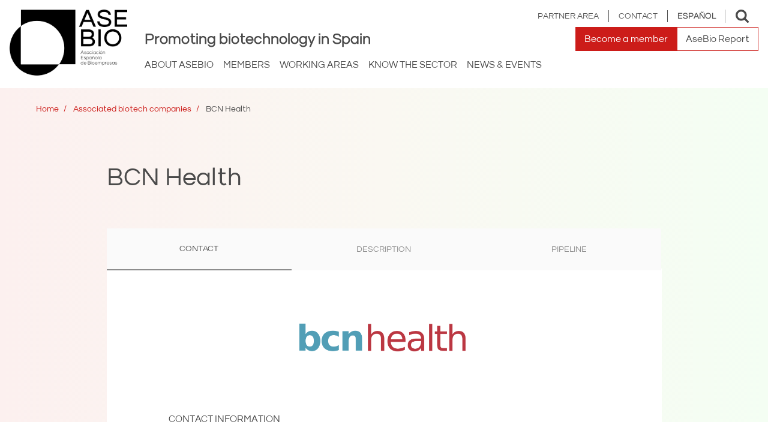

--- FILE ---
content_type: text/html; charset=UTF-8
request_url: https://www.asebio.com/en/members/directory/bcn-health
body_size: 12212
content:
<!DOCTYPE html>
<html  lang="en" dir="ltr" prefix="og: https://ogp.me/ns#">
  <head>
    <meta charset="utf-8" />
<noscript><style>form.antibot * :not(.antibot-message) { display: none !important; }</style>
</noscript><script>(function(w,d,s,l,i){w[l]=w[l]||[];w[l].push({'gtm.start':
new Date().getTime(),event:'gtm.js'});var f=d.getElementsByTagName(s)[0],
j=d.createElement(s),dl=l!='dataLayer'?'&amp;l='+l:'';j.async=true;j.src=
'https://www.googletagmanager.com/gtm.js?id='+i+dl;f.parentNode.insertBefore(j,f);
})(window,document,'script','dataLayer','GTM-N44S5BLX');
</script>
<meta name="description" content="BCN Health brings unrivalled experience to demonstrate, capture and communicate key product value messages during the product&#039;s lifecycle. The strength of BCN Health lies in the ability to generate compelling healthcare evidence that integrates with market access and reimbursement strategies and present this evidence to audience through successful and highly credible communication strategies. This evidence-strategy-communication approach is at the core of what BCN Health offers." />
<link rel="canonical" href="https://www.asebio.com/en/members/directory/bcn-health" />
<meta property="og:url" content="https://www.asebio.com/en/members/directory/bcn-health" />
<meta property="og:title" content="BCN Health | AseBio - Asociación Empresas Biotecnología" />
<meta property="og:image" content="https://www.asebio.com/sites/default/files/migrations/logos/BCN%20HEALTH.png" />
<meta property="og:image:url" content="https://www.asebio.com/sites/default/files/migrations/logos/BCN%20HEALTH.png" />
<meta name="twitter:card" content="summary_large_image" />
<meta name="twitter:title" content="BCN Health | AseBio - Asociación Empresas Biotecnología" />
<meta name="twitter:image" content="https://www.asebio.com/sites/default/files/migrations/logos/BCN%20HEALTH.png" />
<meta name="Generator" content="Drupal 11 (https://www.drupal.org)" />
<meta name="MobileOptimized" content="width" />
<meta name="HandheldFriendly" content="true" />
<meta name="viewport" content="width=device-width, initial-scale=1.0" />
<link rel="icon" href="/themes/custom/asebio2018/favicon.ico" type="image/vnd.microsoft.icon" />
<link rel="alternate" hreflang="es" href="https://www.asebio.com/socios/directorio/bcn-health" />
<link rel="alternate" hreflang="en" href="https://www.asebio.com/en/members/directory/bcn-health" />

    <title>BCN Health | AseBio - Asociación Empresas Biotecnología</title>
    <link rel="stylesheet" media="all" href="/sites/default/files/css/css_m1T6x0I1wo3gBTKwsHo7w9vB9rSBNpGWytOaK9i253Y.css?delta=0&amp;language=en&amp;theme=asebio2018&amp;include=eJxLys8vKS4pSizQTytKzE0tzy_K1imuLC5JzdVPSixO1SnLTC0v1geTern5KaU5UKH4kqLUVH0EEwAZDhy3" />
<link rel="stylesheet" media="all" href="/sites/default/files/css/css_x-bsu9GZkrWb2ePO16R0CFHrBIhvu_xH0JM9Xk7FpzI.css?delta=1&amp;language=en&amp;theme=asebio2018&amp;include=eJxLys8vKS4pSizQTytKzE0tzy_K1imuLC5JzdVPSixO1SnLTC0v1geTern5KaU5UKH4kqLUVH0EEwAZDhy3" />

    
  </head>
  <body class="path-node page-node-type-company has-glyphicons">
    <a href="#main-content" id="skip-link" class="skip-link">       Skip to main content
    </a>
    <noscript><iframe src="https://www.googletagmanager.com/ns.html?id=GTM-N44S5BLX" height="0" width="0" style="display:none;visibility:hidden;"></iframe>
</noscript>
      <div class="dialog-off-canvas-main-canvas" data-off-canvas-main-canvas>
    

        
  <header class="main-header" id="navbar" role="banner">
    <div class="header-container">
      <div class="header-top">
        <div class="header-top-left">
            <div class="region region-header-logo">
          <a class="logo navbar-btn pull-left" href="/en" title="AseBio - Asociación Empresas Biotecnología" rel="home">
      <img src="/themes/custom/asebio2018/logo.png" alt="AseBio - Asociación Empresas Biotecnología" width="196.422" height="110" />
    </a>
      
  </div>

        </div>
        <div class="header-top-right">
                      <div class="header-top-right--top">
                              <div class="header-top-rigth__menu-container visible-md visible-lg">
                    <div class="region region-header-first">
    <nav role="navigation" aria-labelledby="block-menuheader-menu" id="block-menuheader">
        

              <ul block="menuheader" class="menu menu--header-menu mainmenu" id="block-menuheader-menu">
                      <li class="first">
                                        <a href="/en/user/login" data-drupal-link-system-path="user/login">Partner area</a>
              </li>
                      <li class="last">
                                        <a href="/en/contact" data-drupal-link-system-path="node/107">Contact</a>
              </li>
        </ul>
  

  </nav>
<section class="language-switcher-language-url block block-language block-language-blocklanguage-interface clearfix" id="block-language-switcher" role="navigation">
  
    

      

<ul class="links" block="language_switcher">    
        <li hreflang="en" data-drupal-link-system-path="node/3401" class="dropdown is-active active-lang en" >
      <a href="#" >English</a>

            <ul class="sublinks choose-language">            <li hreflang="es" data-drupal-link-system-path="node/3401" class="es"><a href="/socios/directorio/bcn-health" class="language-link" hreflang="es" data-drupal-link-system-path="node/3401">Español</a></li>
                      <li hreflang="en" data-drupal-link-system-path="node/3401" class="dropdown is-active active-lang en"><a href="/en/members/directory/bcn-health" class="language-link is-active" hreflang="en" data-drupal-link-system-path="node/3401" aria-current="page">English</a></li>
          </ul>
    </li>
  </ul>
  </section>

<section id="block-social-networks" class="block block-block-content block-block-content5afe241c-87b5-4122-a7e3-60a788e9a48f clearfix">
  
    

      
            <div class="field field--name-body field--type-text-with-summary field--label-hidden field--item"><ul class="social-list">
<li class="social-list__item social-list__item--1"><a class="social-list__link" href="https://twitter.com/asebio" target="_blank">Twitter</a></li>
<li class="social-list__item social-list__item--2"><a class="social-list__link" href="https://www.linkedin.com/company/asociacion-espanola-de-bioempresas/" target="_blank">LinkedIn</a></li>
<li class="social-list__item social-list__item--3"><a class="social-list__link" href="https://www.facebook.com/asebio.biotecnologia" target="_blank">Facebook</a></li>
<li class="social-list__item social-list__item--4"><a class="social-list__link" href="https://www.youtube.com/channel/UCsCKiwxxpc3vN2uhow7bAEg" target="_blank">YouTube</a></li>
<li class="social-list__item social-list__item--5"><a class="social-list__link" href="https://www.instagram.com/asebio/" target="_blank">Instagram</a></li>
</ul>
</div>
      
  </section>


  </div>

                </div>
              
                                            <button type="button" class="search-toggle-button" data-toggle="collapse" data-target="#search-collapse">
                  <span class="sr-only">Toggle search</span>
                  <span class="icon icon-search"></span>
                </button>
              
                                            <button type="button" class="navbar-toggle-button" data-toggle="collapse" data-target="#navbar-collapse">
                  <span class="sr-only">Toggle navigation</span>
                  <span class="icon icon-menu"></span>
                </button>
                          </div>
          
            <div class="header-top-right--mid">
                <div class="region region-header-second">
    <section id="block-highlightedtext" class="block block-custom-highlighted-text block-highlighted-text-block clearfix">
  
    

      <div class="highlighted_text__title">Promoting biotechnology in Spain</div>

  </section>

<nav role="navigation" aria-labelledby="block-menuheadersecond-menu" id="block-menuheadersecond">
        

              <ul block="menuheadersecond" class="menu menu--menu-header-second mainmenu" id="block-menuheadersecond-menu">
                      <li class="first">
                                        <a href="/socios/como-asociarse" class="highlight">Become a member</a>
              </li>
                      <li class="last">
                                        <a href="/en/informe-asebio-2024" data-drupal-link-system-path="node/14371">AseBio Report</a>
              </li>
        </ul>
  

  </nav>

  </div>

            </div>

                                    <div class="header-top-right--bottom">
                <div id="navbar-collapse" class="header-overlay menu-collapse collapse">
                  <div class="header-overlay__head">
                      <div class="region region-header-logo">
          <a class="logo navbar-btn pull-left" href="/en" title="AseBio - Asociación Empresas Biotecnología" rel="home">
      <img src="/themes/custom/asebio2018/logo.png" alt="AseBio - Asociación Empresas Biotecnología" width="196.422" height="110" />
    </a>
      
  </div>

                    <button type="button" class="menu-overlay-close" data-toggle="collapse" data-target="#navbar-collapse">
                      <span class="sr-only">Toggle navigation</span>
                      <span class="icon icon-close"></span>
                    </button>
                  </div>

                    <div class="region region-header-thirdth">
    <nav role="navigation" aria-labelledby="block-main-navigation-mobile-menu" id="block-main-navigation-mobile">
        


      <ul block="main_navigation_mobile" class="menu menu--main nav navbar-nav">
                                      <li class="menu-item menu-level-0 menu-item--0-0-0 first">
                              <div class="item-link__wrapper">

                                                                      <p class="item-link-level-0">ABOUT ASEBIO</p>
                <a class="caret-link" data-target=".menu-item--0-0-0"><span class="caret caret-dropdown"></span></a>
                    </div>
                            <ul block="main_navigation_mobile" class="expandable-menu">
                                      <li class="menu-item menu-level-1 first">
                              <div class="item-link__wrapper">

                      <a href="/en/about-asebio/about-us" class="item-link" data-drupal-link-system-path="node/13359">About us</a>
                     </div>
          
        </li>
                                      <li class="menu-item menu-level-1">
                              <div class="item-link__wrapper">

                      <a href="/en/about-asebio/mission-and-values" class="item-link" data-drupal-link-system-path="node/33">Mission and values</a>
                     </div>
          
        </li>
                                      <li class="menu-item menu-level-1">
                              <div class="item-link__wrapper">

                      <a href="/en/about-asebio/ethical-code" class="item-link" data-drupal-link-system-path="node/13360">Ethical code </a>
                     </div>
          
        </li>
                                      <li class="menu-item menu-level-1 last">
                              <div class="item-link__wrapper">

                      <a href="/en/about-asebio/collaborations" class="item-link" data-drupal-link-system-path="node/87">Collaborations</a>
                     </div>
          
        </li>
          </ul>
  
          
        </li>
                                      <li class="menu-item menu-level-0 menu-item--0-0-1">
                              <div class="item-link__wrapper">

                                                                      <p class="item-link-level-0">MEMBERS</p>
                <a class="caret-link" data-target=".menu-item--0-0-1"><span class="caret caret-dropdown"></span></a>
                    </div>
                            <ul block="main_navigation_mobile" class="expandable-menu">
                                      <li class="menu-item menu-level-1 first">
                              <div class="item-link__wrapper">

                      <a href="/en/members/directory" class="item-link" data-drupal-link-system-path="node/58">Directory</a>
                     </div>
          
        </li>
                                      <li class="menu-item menu-level-1 last">
                              <div class="item-link__wrapper">

                      <a href="/en/members/what-we-offer" class="item-link" data-drupal-link-system-path="node/14522">What we offer</a>
                     </div>
          
        </li>
          </ul>
  
          
        </li>
                                      <li class="menu-item menu-level-0 menu-item--0-0-2">
                              <div class="item-link__wrapper">

                                                                      <p class="item-link-level-0">WORKING AREAS</p>
                <a class="caret-link" data-target=".menu-item--0-0-2"><span class="caret caret-dropdown"></span></a>
                    </div>
                            <ul block="main_navigation_mobile" class="expandable-menu">
                                      <li class="menu-item menu-level-1 first">
                              <div class="item-link__wrapper">

                      <a href="/en/work-areas/healthcare" class="item-link" data-drupal-link-system-path="node/100">Healthcare</a>
                     </div>
          
        </li>
                                      <li class="menu-item menu-level-1">
                              <div class="item-link__wrapper">

                      <a href="/en/work-areas/agrifood" class="item-link" data-drupal-link-system-path="node/2755">Sustainability</a>
                     </div>
          
        </li>
                                      <li class="menu-item menu-level-1">
                              <div class="item-link__wrapper">

                      <a href="/en/recursos-ecosistema" class="item-link" data-drupal-link-system-path="node/10263">ECOSYSTEM</a>
                     </div>
          
        </li>
                                      <li class="menu-item menu-level-1">
                              <div class="item-link__wrapper">

                      <a href="/en/areas-de-trabajo/impacto-social" class="item-link" data-drupal-link-system-path="node/10264">Social impact</a>
                     </div>
          
        </li>
                                      <li class="menu-item menu-level-1 last">
                              <div class="item-link__wrapper">

                      <a href="/en/work-areas/internationalization" class="item-link" data-drupal-link-system-path="node/62">Internationalization</a>
                     </div>
          
        </li>
          </ul>
  
          
        </li>
                                      <li class="menu-item menu-level-0 menu-item--0-0-3">
                              <div class="item-link__wrapper">

                                                                      <p class="item-link-level-0">KNOW THE SECTOR</p>
                <a class="caret-link" data-target=".menu-item--0-0-3"><span class="caret caret-dropdown"></span></a>
                    </div>
                            <ul block="main_navigation_mobile" class="expandable-menu">
                                      <li class="menu-item menu-level-1 first">
                              <div class="item-link__wrapper">

                      <a href="/en/conoce-el-sector/que-es-la-biotecnologia" class="item-link" data-drupal-link-system-path="node/14004">¿Qué es la biotecnología?</a>
                     </div>
          
        </li>
                                      <li class="menu-item menu-level-1">
                              <div class="item-link__wrapper">

                      <a href="/en/know-the-sector/asebio-report" class="item-link" data-drupal-link-system-path="node/71">Asebio Report</a>
                     </div>
          
        </li>
                                      <li class="menu-item menu-level-1">
                              <div class="item-link__wrapper">

                      <a href="/en/know-the-sector/documents" class="item-link" data-drupal-link-system-path="node/77">Documents</a>
                     </div>
          
        </li>
                                      <li class="menu-item menu-level-1 last">
                              <div class="item-link__wrapper">

                      <a href="/en/know-the-sector/pipelines" class="item-link" data-drupal-link-system-path="node/7450">Pipelines</a>
                     </div>
          
        </li>
          </ul>
  
          
        </li>
                                      <li class="menu-item menu-level-0 menu-item--0-0-4 last">
                              <div class="item-link__wrapper">

                                                                      <p class="item-link-level-0">NEWS &amp; EVENTS</p>
                <a class="caret-link" data-target=".menu-item--0-0-4"><span class="caret caret-dropdown"></span></a>
                    </div>
                            <ul block="main_navigation_mobile" class="expandable-menu">
                                      <li class="menu-item menu-level-1 first">
                              <div class="item-link__wrapper">

                      <a href="/en/news-events/news" class="item-link" data-drupal-link-system-path="node/90">News</a>
                     </div>
          
        </li>
                                      <li class="menu-item menu-level-1">
                              <div class="item-link__wrapper">

                      <a href="https://www.asebio.com/analisis-asebio-biotech-act" class="item-link">Biotech Act</a>
                     </div>
          
        </li>
                                      <li class="menu-item menu-level-1">
                              <div class="item-link__wrapper">

                      <a href="/en/node/13863" class="item-link" data-drupal-link-system-path="node/13863">Premios AseBio</a>
                     </div>
          
        </li>
                                      <li class="menu-item menu-level-1">
                              <div class="item-link__wrapper">

                      <a href="/en/news-events/press" class="item-link" data-drupal-link-system-path="node/91">Press</a>
                     </div>
          
        </li>
                                      <li class="menu-item menu-level-1">
                              <div class="item-link__wrapper">

                      <a href="/en/news-events/events" class="item-link" data-drupal-link-system-path="node/95">Events</a>
                     </div>
          
        </li>
                                      <li class="menu-item menu-level-1">
                              <div class="item-link__wrapper">

                      <a href="/en/members/what-we-offer/job-board" class="item-link" data-drupal-link-system-path="node/60">Job opportunities</a>
                     </div>
          
        </li>
                                      <li class="menu-item menu-level-1 last">
                              <div class="item-link__wrapper">

                      <a href="/en/news-events/media-library" class="item-link" data-drupal-link-system-path="node/113">Media library</a>
                     </div>
          
        </li>
          </ul>
  
          
        </li>
          </ul>
  

  </nav>

  </div>


                                      <div class="mobile">
                        <div class="region region-header-first">
    <nav role="navigation" aria-labelledby="block-menuheader-menu" id="block-menuheader">
        

              <ul block="menuheader" class="menu menu--header-menu mainmenu" id="block-menuheader-menu">
                      <li class="first">
                                        <a href="/en/user/login" data-drupal-link-system-path="user/login">Partner area</a>
              </li>
                      <li class="last">
                                        <a href="/en/contact" data-drupal-link-system-path="node/107">Contact</a>
              </li>
        </ul>
  

  </nav>
<section class="language-switcher-language-url block block-language block-language-blocklanguage-interface clearfix" id="block-language-switcher" role="navigation">
  
    

      

<ul class="links" block="language_switcher">    
        <li hreflang="en" data-drupal-link-system-path="node/3401" class="dropdown is-active active-lang en" >
      <a href="#" >English</a>

            <ul class="sublinks choose-language">            <li hreflang="es" data-drupal-link-system-path="node/3401" class="es"><a href="/socios/directorio/bcn-health" class="language-link" hreflang="es" data-drupal-link-system-path="node/3401">Español</a></li>
                      <li hreflang="en" data-drupal-link-system-path="node/3401" class="dropdown is-active active-lang en"><a href="/en/members/directory/bcn-health" class="language-link is-active" hreflang="en" data-drupal-link-system-path="node/3401" aria-current="page">English</a></li>
          </ul>
    </li>
  </ul>
  </section>

<section id="block-social-networks" class="block block-block-content block-block-content5afe241c-87b5-4122-a7e3-60a788e9a48f clearfix">
  
    

      
            <div class="field field--name-body field--type-text-with-summary field--label-hidden field--item"><ul class="social-list">
<li class="social-list__item social-list__item--1"><a class="social-list__link" href="https://twitter.com/asebio" target="_blank">Twitter</a></li>
<li class="social-list__item social-list__item--2"><a class="social-list__link" href="https://www.linkedin.com/company/asociacion-espanola-de-bioempresas/" target="_blank">LinkedIn</a></li>
<li class="social-list__item social-list__item--3"><a class="social-list__link" href="https://www.facebook.com/asebio.biotecnologia" target="_blank">Facebook</a></li>
<li class="social-list__item social-list__item--4"><a class="social-list__link" href="https://www.youtube.com/channel/UCsCKiwxxpc3vN2uhow7bAEg" target="_blank">YouTube</a></li>
<li class="social-list__item social-list__item--5"><a class="social-list__link" href="https://www.instagram.com/asebio/" target="_blank">Instagram</a></li>
</ul>
</div>
      
  </section>


  </div>

                    </div>
                                  </div>
              </div>
                              </div>
      </div>

              <div id="search-collapse" class="header-overlay search-collapse collapse">
          <div class="header-overlay_logo-containter">
              <div class="region region-header-logo">
          <a class="logo navbar-btn pull-left" href="/en" title="AseBio - Asociación Empresas Biotecnología" rel="home">
      <img src="/themes/custom/asebio2018/logo.png" alt="AseBio - Asociación Empresas Biotecnología" width="196.422" height="110" />
    </a>
      
  </div>

          </div>
          <button type="button" class="search-overlay-close" data-toggle="collapse" data-target="#search-collapse">
            <span class="sr-only">Toggle search</span>
            <span class="icon icon-close"></span>
          </button>
            <div class="region region-header-forth">
    <div class="views-exposed-form block block-views block-views-exposed-filter-blocksearch-page-1" data-drupal-selector="views-exposed-form-search-page-1" id="block-search">
  
    
      <form block="search" action="/en/buscar" method="get" id="views-exposed-form-search-page-1" accept-charset="UTF-8">
  <div class="form--inline form-inline clearfix">
  <div class="form-item js-form-item form-type-textfield js-form-type-textfield form-item-search-api-fulltext js-form-item-search-api-fulltext form-no-label form-group">
  
  
  <input placeholder="Search in Asebio" data-drupal-selector="edit-search-api-fulltext" class="form-text form-control" type="text" id="edit-search-api-fulltext" name="search_api_fulltext" value="" size="30" maxlength="128"/><label class="visually-hidden" for="edit-search-api-fulltext">Search in Asebio</label>

  
  
  </div>
<div data-drupal-selector="edit-actions" class="form-actions form-group js-form-wrapper form-wrapper" id="edit-actions"><button data-drupal-selector="edit-submit-search" class="button js-form-submit form-submit btn-primary btn icon-before" type="submit" id="edit-submit-search" value="Search"><span class="icon glyphicon glyphicon-search" aria-hidden="true"></span>
Search</button></div>

</div>

</form>

  </div>

  </div>

        </div>
          </div>
  </header>

<div class="fillAriadna">
        <div class="region region-content-top">
        <ol class="breadcrumb">
          <li >
                  <a href="/en">Home</a>
              </li>
          <li >
                  <a href="/en/members/directory">Associated biotech companies</a>
              </li>
          <li  class="active">
                  BCN Health
              </li>
      </ol>


  </div>

  </div>


  <div role="main" id="main-content" class="main-container page-content js-quickedit-main-content">
          <div class="contenedor-bg"></div>
    
    <div class="container-fluid">
      <div class="row">
        <div class="col-md-12">
          <section>
                            <div class="region region-content">
    <div data-drupal-messages-fallback class="hidden"></div>    <h1 class="page-header">
<span>BCN Health</span>
</h1>

  <article class="company full clearfix">

  
    

  
  <div class="content">

    <div class="container">
      <div class="field-group-tabs-wrapper"><div data-vertical-tabs-panes><input class="vertical-tabs__active-tab" type="hidden" /><div class="js-form-wrapper form-wrapper form-item js-form-item panel panel-default" id="edit-group-contact">

              <div class="panel-heading">
                          <a aria-controls="edit-group-contact--content" aria-expanded="true" aria-pressed="true" data-toggle="collapse" role="button" class="panel-title" href="#edit-group-contact--content">Contact</a>
              </div>
      
            
    
    <div id="edit-group-contact--content" class="panel-body panel-collapse collapse fade in">
            
            <div class="field field--name-field-image field--type-entity-reference field--label-hidden field--item"><div>
  
  
            <div class="field field--name-field-media-image field--type-image field--label-hidden field--item">
<img loading="lazy" src="/sites/default/files/migrations/logos/BCN%20HEALTH.png" width="2000" height="455" alt="BCN HEALTH.png" title="BCN HEALTH.png" class="img-responsive" />

</div>
      
</div>
</div>
      
<div  class="field--contact-information">
  <h3>Contact information</h3>
    
            <div class="field field--name-field-company field--type-string field--label-hidden field--item">BCN Health</div>
      
            <div class="field field--name-field-contact-person field--type-string field--label-hidden field--item">Gabriela Ramírez, MSc</div>
      
      <div class="field field--name-field-email field--type-email field--label-hidden field--items">
              <div class="field--item"><a href="mailto:gabriela.ramirez@bcnhealth.com">gabriela.ramirez@bcnhealth.com</a></div>
          </div>
  
            <div class="field field--name-field-address field--type-string field--label-hidden field--item">Travessera de Gràcia 62, 5-6</div>
      
            <div class="field field--name-field-place field--type-string field--label-hidden field--item">Barcelona</div>
      
            <div class="field field--name-field-province field--type-string field--label-hidden field--item">Barcelona</div>
      
            <div class="field field--name-field-telephone field--type-string field--label-hidden field--item">932091865</div>
      
            <div class="field field--name-field-fax field--type-string field--label-hidden field--item">932091865</div>
      
            <div class="field field--name-field-website field--type-link field--label-hidden field--item"><a href="http://www.bcnhealth.com" target="_blank">http://www.bcnhealth.com</a></div>
      
  </div><div class="views-element-container form-group">  <div class="view view-eva view-activity-areas-tree view-id-activity_areas_tree view-display-id-activity_areas_tree_eva js-view-dom-id-fafaf4437b9692bb4718cbf28ac7e8ae0e49fcadb6a291d371fc297e10cbe5ab">
  
      <div class="title">Areas of activities</div>
    

  
  

  
      <ul><li><div class="views-field views-field-name"><span class="field-content">D. Services</span></div>       <ul><li><div class="views-field views-field-name"><span class="field-content">Professional services</span></div>       <ul><li><div class="views-field views-field-name"><span class="field-content">Consultancy</span></div>       </li></ul></li></ul></li></ul>


  
  

  
  

  
  </div>
</div>

  <div class="field field--name-field-commissions field--type-entity-reference field--label-above">
    <div class="field--label">Commissions</div>
          <div class="field--items">
              <div class="field--item"><a href="/en/about-asebio/organization/commissions/healthcare" hreflang="en">Healthcare Committee</a> </div>
          <div class="field--item"><a href="/en/about-asebio/organization/commissions/boost-ecosystem" hreflang="en">Boost the Ecosystem Committee</a> </div>
              </div>
      </div>

          </div>
  
    
</div>
<div class="js-form-wrapper form-wrapper form-item js-form-item panel panel-default" id="edit-group-description">

              <div class="panel-heading">
                          <a aria-controls="edit-group-description--content" aria-expanded="false" aria-pressed="false" data-toggle="collapse" role="button" class="panel-title" href="#edit-group-description--content">Description</a>
              </div>
      
            
    
    <div id="edit-group-description--content" class="panel-body panel-collapse collapse fade">
            
            <div class="field field--name-field-body field--type-text-long field--label-hidden field--item"><p><strong>BCN Health</strong>&nbsp;brings unrivalled experience to demonstrate, capture and communicate key product value messages during the product's lifecycle.</p>
<p>The strength of BCN Health lies in the ability to generate compelling healthcare evidence that integrates with market access and reimbursement strategies and present this evidence to audience through successful and highly credible communication strategies.</p>
<p>This evidence-strategy-communication approach is at the core of what BCN Health offers.</p>
</div>
      
  <div class="field field--name-field-products-services field--type-text-long field--label-above">
    <div class="field--label">Products and services</div>
              <div class="field--item"><p>We provide a broad spectrum of consultancy and scientific services around core disciplines:</p>
<ul>
<li>Market Access Strategy. Ensuring commercially focused evidence.</li>
<li>Regulatory Affairs. Leveraging global methodologies with local adaptations.</li>
<li>Health Economics. Supporting clients with the choice of the most robust analytical methodology.</li>
<li>Pricing and Reimbursement. Establishing relationships with key decision makers.</li>
<li>Scientific communication. Obtaining approval of the scientific community.</li>
</ul>
 </div>
          </div>

          </div>
  
    
</div>
<div class="pipelines js-form-wrapper form-wrapper form-item js-form-item panel panel-default" id="edit-group-pipeline">

              <div class="panel-heading">
                          <a aria-controls="edit-group-pipeline--content" aria-expanded="false" aria-pressed="false" data-toggle="collapse" role="button" class="panel-title" href="#edit-group-pipeline--content">Pipeline</a>
              </div>
      
            
    
    <div id="edit-group-pipeline--content" class="panel-body panel-collapse collapse fade">
            <div class="views-element-container form-group">  <div class="view view-eva view-pipelines view-id-pipelines view-display-id-entity_view_1 js-view-dom-id-155d387a22352e1566e5a7e2af75368b5ef528ff82980765ba43b227c95174a4">
  
    

  
  

  
  <div class="view-empty"></div>
  

  
  

  
  </div>
</div>

          </div>
  
    
</div>
</div>
</div>
    </div>


    
              
                    
              
    <div class="empresas-relacionados">
      <div class="notas-de-prensa no-empty col-1"><div class="views-element-container form-group">  <div class="view view-eva view-related-press-release view-id-related_press_release view-display-id-entity_view_1 js-view-dom-id-a4a92aaa6627ed2822b2fd859664d9561af7bdd491356883a6e72a5e56de6f64">
  
      <div class="title">Lasts partners news</div>
    

  
  

  		<div class="views-row"><div class="views-field views-field-field-news-or-event-type"><div class="field-content">Partners</div></div><div class="views-field views-field-title"><span class="field-content"><a href="/en/actualidad/noticias/bcn-health-publishes-study-substantial-losses-associated-acute-myocardial-infartion-mortality-spain" hreflang="en">BCN HEALTH publishes a study highlighting the substantial productivity losses associated with acute myocardial infarction mortality in Spain</a></span></div><div class="views-field views-field-field-opening-date-1"><div class="field-content"><time datetime="2026-01-14T12:00:00Z">14/01/2026</time>
</div></div><div class="views-field views-field-term-node-tid"><span class="field-content"><a href="/en/taxonomy/term/118">Healthcare</a></span></div></div>
		<div class="views-row"><div class="views-field views-field-field-news-or-event-type"><div class="field-content">Partners</div></div><div class="views-field views-field-title"><span class="field-content"><a href="/en/news-events/news/bcn-health-has-presented-several-communications-easl-and-aasld-congresses-0" hreflang="en">BCN HEALTH has presented several communications at the EASL and AASLD congresses evaluating the clinical and economic burden of patients with HDV coinfection and HBV monoinfection in Spain</a></span></div><div class="views-field views-field-field-opening-date-1"><div class="field-content"><time datetime="2025-12-15T12:00:00Z">15/12/2025</time>
</div></div><div class="views-field views-field-term-node-tid"><span class="field-content"><a href="/en/taxonomy/term/118">Healthcare</a>, <a href="/en/taxonomy/term/5234">Talento</a></span></div></div>
		<div class="views-row"><div class="views-field views-field-field-news-or-event-type"><div class="field-content">Partners</div></div><div class="views-field views-field-title"><span class="field-content"><a href="/en/news-events/news/bcn-health-publishes-study-evaluating-incidence-and-costs-associated-osteogenesis" hreflang="en">BCN HEALTH publishes a study evaluating the incidence and costs associated with osteogenesis imperfecta in Spain</a></span></div><div class="views-field views-field-field-opening-date-1"><div class="field-content"><time datetime="2025-12-10T12:00:00Z">10/12/2025</time>
</div></div><div class="views-field views-field-term-node-tid"><span class="field-content"><a href="/en/taxonomy/term/118">Healthcare</a></span></div></div>

  
  

  
  

  
  </div>
</div>
</div>
      <div class="bolsa-de-empleo empty col-1"><div class="views-element-container form-group">  <div class="view view-eva view-related-employment-exchange view-id-related_employment_exchange view-display-id-entity_view_1 js-view-dom-id-9ba96bf261f3f680f7bf2bc0577992cfb81d76067ff1db4cc75a937a0c75364f">
  
      <div class="title">Job vacancies</div>
    

  
  

  
  
  

  
  

  
  </div>
</div>
</div>
    </div>
  </div>
</article>


  </div>

                      </section>
        </div>
      </div>
    </div>
  </div>

      <footer class="footer page-footer" role="contentinfo">
      <div class="container">
        <div class="row">
          <div class="col-md-12">
              <div class="region region-footer">
    <section id="block-footer" class="block block-block-content block-block-content288ef5b2-c6a3-4c17-a67f-a6da9b87efca clearfix">
  
    

      
            <div class="field field--name-body field--type-text-with-summary field--label-hidden field--item"><p>ASEBIO · DIEGO DE LEÓN, Nº 49, 1º IZQDA, 28006 MADRID (ESPAÑA) TEL: <a href="tel:+34912109310">+34 91 210 93 10</a> / <a href="tel:+34912109374">+34 91 210 93 74</a></p>
<p><strong><a href="mailto:secretariageneral@asebio.com">secretariageneral@asebio.com</a></strong>&nbsp; <a href="https://twitter.com/asebio" id rel target="_blank" title><img alt="Twitter" data-entity-type="file" data-entity-uuid="5ef3f463-2151-444e-a1c0-d4a6db3193a4" height="20" src="/sites/default/files/inline-images/Twitter-blanco.png" width="20" loading="lazy"></a>&nbsp; <a href="https://www.linkedin.com/company/asociacion-espanola-de-bioempresas/" id rel target="_blank" title><img alt="LinkedIn" data-entity-type="file" data-entity-uuid="5f804979-5fb2-4b1c-aa73-473dc3979037" src="/sites/default/files/inline-images/Linkedin-blanco.png" width="20" height="20" loading="lazy"></a>&nbsp; <a href="https://www.facebook.com/asebio.biotecnologia" id rel target="_blank" title><img alt="Facebook" data-entity-type="file" data-entity-uuid="f0f7caef-470e-45ca-9d02-33092936eb5a" src="/sites/default/files/inline-images/facebook-blanco.png" width="20" height="20" loading="lazy"></a>&nbsp; <a href="https://www.youtube.com/channel/UCsCKiwxxpc3vN2uhow7bAEg" id rel target="_blank" title><img alt="YouTube" data-entity-type="file" data-entity-uuid="e4a2415c-0299-4fe5-9c41-1fd09bdbfc43" src="/sites/default/files/inline-images/YouTube-blanco.png" width="20" height="20" loading="lazy"></a>&nbsp; <a href="https://www.instagram.com/asebio/" id rel target="_blank" title><img alt="Instagram" data-entity-type="file" data-entity-uuid="3eafbf76-af19-4fa7-a571-a581ebc99429" src="/sites/default/files/inline-images/instagram_02.png" width="20" height="20" loading="lazy"></a></p>
<p>&nbsp;</p>
</div>
      
  </section>

<section id="block-responsivefooter" class="block block-block-content block-block-contentd90a6098-349d-456c-aad6-14932747aada clearfix">
  
    

      
            <div class="field field--name-body field--type-text-with-summary field--label-hidden field--item"><p>ASEBIO · DIEGO DE LEÓN, Nº 49, 1º IZQDA, 28006 MADRID (ESPAÑA)</p>
<p>TEL: <a href="tel:+34912109310">+34 91 210 93 10</a> / <a href="tel:+34912109374">+34 91 210 93 74</a></p>
<p>FAX: +34 91 250 00 63</p>
<p><strong><a href="mailto:secretariageneral@asebio.com">secretariageneral@asebio.com</a></strong></p>
<p><a href="https://twitter.com/asebio"><img alt="Image removed." data-entity-type="file" data-entity-uuid="5ef3f463-2151-444e-a1c0-d4a6db3193a4" src="/sites/default/files/inline-images/Twitter-blanco.png" title="This image has been removed. For security reasons, only images from the local domain are allowed." height="16" width="16" class="filter-image-invalid" loading="lazy"></a>&nbsp; <a href="https://www.linkedin.com/company/asociaci-n-espa-ola-de-bioempresas/"><img alt="Image removed." data-entity-type="file" data-entity-uuid="5f804979-5fb2-4b1c-aa73-473dc3979037" src="/sites/default/files/inline-images/Linkedin-blanco.png" title="This image has been removed. For security reasons, only images from the local domain are allowed." height="16" width="16" class="filter-image-invalid" loading="lazy"></a>&nbsp; <a href="https://www.facebook.com/asebio.biotecnologia"><img alt="Image removed." data-entity-type="file" data-entity-uuid="f0f7caef-470e-45ca-9d02-33092936eb5a" src="/sites/default/files/inline-images/facebook-blanco.png" title="This image has been removed. For security reasons, only images from the local domain are allowed." height="16" width="16" class="filter-image-invalid" loading="lazy"></a>&nbsp; <a href="https://www.youtube.com/channel/UCsCKiwxxpc3vN2uhow7bAEg"><img alt="Image removed." data-entity-type="file" data-entity-uuid="e4a2415c-0299-4fe5-9c41-1fd09bdbfc43" src="/sites/default/files/inline-images/YouTube-blanco.png" title="This image has been removed. For security reasons, only images from the local domain are allowed." height="16" width="16" class="filter-image-invalid" loading="lazy"></a>&nbsp; <a href="https://www.instagram.com/asebio/"><img alt="Instagram" data-entity-type="file" data-entity-uuid="3eafbf76-af19-4fa7-a571-a581ebc99429" src="/sites/default/files/inline-images/instagram_02.png" width="20" height="20" loading="lazy"></a></p>
<p>&nbsp;</p>
</div>
      
  </section>

<nav role="navigation" aria-labelledby="block-piedepagina-menu" id="block-piedepagina">
        

              <ul block="piedepagina" class="menu menu--footer mainmenu" id="block-piedepagina-menu">
                      <li class="first">
                                        <a href="">Copyright ASEBIO 2018</a>
              </li>
                      <li>
                                        <a href="/en/legal-notice" data-drupal-link-system-path="node/6987">Legal Notice</a>
              </li>
                      <li>
                                        <a href="/en/privacy-policy" data-drupal-link-system-path="node/6986">Privacy Policy</a>
              </li>
                      <li class="last">
                                        <a href="/en/cookies-policy" data-drupal-link-system-path="node/6988">Cookies Policy</a>
              </li>
        </ul>
  

  </nav>

  </div>

          </div>
        </div>
      </div>
    </footer>
  
  </div>

    
    <script type="application/json" data-drupal-selector="drupal-settings-json">{"path":{"baseUrl":"\/","pathPrefix":"en\/","currentPath":"node\/3401","currentPathIsAdmin":false,"isFront":false,"currentLanguage":"en"},"pluralDelimiter":"\u0003","suppressDeprecationErrors":true,"pardot":{"accountId":"992112","campaignId":"2081"},"inherit_link":{"default":{"id":"default","label":"Default","element_selector":".inherit-link","link_selector":"a","prevent_selector":"","hide_element":false,"auto_external":true},"link_partners":{"id":"link_partners","label":"Socios link","element_selector":".section-partners .field--item .eck--partners","link_selector":"a","prevent_selector":"","hide_element":true,"auto_external":false},"teaser":{"id":"teaser","label":"Resumen","element_selector":".node--view-mode-teaser .node__content","link_selector":"a","prevent_selector":"","hide_element":false,"auto_external":false}},"bootstrap":{"forms_has_error_value_toggle":1,"modal_animation":1,"modal_backdrop":"true","modal_focus_input":1,"modal_keyboard":1,"modal_select_text":1,"modal_show":1,"modal_size":"","popover_enabled":1,"popover_animation":1,"popover_auto_close":1,"popover_container":"body","popover_content":"","popover_delay":"0","popover_html":0,"popover_placement":"right","popover_selector":"","popover_title":"","popover_trigger":"click","tooltip_enabled":1,"tooltip_animation":1,"tooltip_container":"body","tooltip_delay":"0","tooltip_html":0,"tooltip_placement":"auto left","tooltip_selector":"","tooltip_trigger":"hover"},"field_group":{"tabs":{"mode":"default","context":"view","settings":{"classes":"","id":"","direction":"vertical"}},"tab":{"mode":"default","context":"view","settings":{"classes":"","show_empty_fields":false,"id":"","formatter":"open","description":""}},"html_element":{"mode":"default","context":"view","settings":{"classes":"field--contact-information","id":"","element":"div","show_label":true,"label_element":"h3","label_element_classes":"","attributes":"","effect":"none","speed":"fast"}}},"widthBreakpoint":640,"ajaxTrustedUrl":{"\/en\/buscar":true},"user":{"uid":0,"permissionsHash":"95d13eec2d95d197f4c2ecd9629a5e2dd7857e24c165f0b545ff72c5c84a2123"}}</script>
<script src="/sites/default/files/js/js_uhnzWT2PxOsWkjKA3QcgRNs3ndKRvt_pQKxeSyVgsUY.js?scope=footer&amp;delta=0&amp;language=en&amp;theme=asebio2018&amp;include=eJxVi1EKAjEMBS8UzZFK2g0YDE1I367XVxB1_XrzBqZHYKEkuX-oZWmzaaCv4oyMQ-tkEOGwpBGlvNWe4tcR7pJL_-Qrgw3xC6QvsnnTMjS3eefzoZTaAvweOkwfq6FU-YdPfydExA"></script>
<script src="//code.jquery.com/jquery-3.5.1.min.js" integrity="sha384-ZvpUoO/+PpLXR1lu4jmpXWu80pZlYUAfxl5NsBMWOEPSjUn/6Z/hRTt8+pR6L4N2" crossorigin="anonymous"></script>
<script src="//code.jquery.com/ui/1.12.1/jquery-ui.min.js" integrity="sha384-Dziy8F2VlJQLMShA6FHWNul/veM9bCkRUaLqr199K94ntO5QUrLJBEbYegdSkkqX" crossorigin="anonymous"></script>
<script src="//cdn.jsdelivr.net/npm/entreprise7pro-bootstrap@v3.4.6/dist/js/bootstrap.min.js" crossorigin="anonymous" integrity="sha384-MCNoDBP5n90vg0DcMbqKn9AD1QnHNkHn5ZiDVNqBHYAKxHa/Jlzs7i9RI10tthC4"></script>
<script src="/sites/default/files/js/js_q8LIO0uND2NespxZ5utmxrPRlLMbgSF8QuMX4ruQBco.js?scope=footer&amp;delta=4&amp;language=en&amp;theme=asebio2018&amp;include=eJxVi1EKAjEMBS8UzZFK2g0YDE1I367XVxB1_XrzBqZHYKEkuX-oZWmzaaCv4oyMQ-tkEOGwpBGlvNWe4tcR7pJL_-Qrgw3xC6QvsnnTMjS3eefzoZTaAvweOkwfq6FU-YdPfydExA"></script>

  </body>
</html>


--- FILE ---
content_type: text/css
request_url: https://www.asebio.com/sites/default/files/css/css_x-bsu9GZkrWb2ePO16R0CFHrBIhvu_xH0JM9Xk7FpzI.css?delta=1&language=en&theme=asebio2018&include=eJxLys8vKS4pSizQTytKzE0tzy_K1imuLC5JzdVPSixO1SnLTC0v1geTern5KaU5UKH4kqLUVH0EEwAZDhy3
body_size: 65904
content:
/* @license GPL-2.0-or-later https://www.drupal.org/licensing/faq */
html{font-family:sans-serif;-ms-text-size-adjust:100%;-webkit-text-size-adjust:100%;}body{margin:0;}article,aside,details,figcaption,figure,footer,header,hgroup,main,menu,nav,section,summary{display:block;}audio,canvas,progress,video{display:inline-block;vertical-align:baseline;}audio:not([controls]){display:none;height:0;}[hidden],template{display:none;}a{background-color:transparent;}a:active,a:hover{outline:0;}abbr[title]{border-bottom:1px dotted;}b,strong{font-weight:bold;}dfn{font-style:italic;}h1{font-size:2em;margin:0.67em 0;}mark{background:#ff0;color:#000;}small{font-size:80%;}sub,sup{font-size:75%;line-height:0;position:relative;vertical-align:baseline;}sup{top:-0.5em;}sub{bottom:-0.25em;}img{border:0;}svg:not(:root){overflow:hidden;}figure{margin:1em 40px;}hr{box-sizing:content-box;height:0;}pre{overflow:auto;}code,kbd,pre,samp{font-family:monospace,monospace;font-size:1em;}button,input,optgroup,select,textarea{color:inherit;font:inherit;margin:0;}button{overflow:visible;}button,select{text-transform:none;}button,html input[type=button],input[type=reset],input[type=submit]{-webkit-appearance:button;cursor:pointer;}button[disabled],html input[disabled]{cursor:default;}button::-moz-focus-inner,input::-moz-focus-inner{border:0;padding:0;}input{line-height:normal;}input[type=checkbox],input[type=radio]{box-sizing:border-box;padding:0;}input[type=number]::-webkit-inner-spin-button,input[type=number]::-webkit-outer-spin-button{height:auto;}input[type=search]{-webkit-appearance:textfield;box-sizing:content-box;}input[type=search]::-webkit-search-cancel-button,input[type=search]::-webkit-search-decoration{-webkit-appearance:none;}fieldset{border:1px solid #c0c0c0;margin:0 2px;padding:0.35em 0.625em 0.75em;}legend{border:0;padding:0;}textarea{overflow:auto;}optgroup{font-weight:bold;}table{border-collapse:collapse;border-spacing:0;}td,th{padding:0;}@media print{*,*:before,*:after{background:transparent !important;color:#000 !important;box-shadow:none !important;text-shadow:none !important;}a,a:visited{text-decoration:underline;}a[href]:after{content:" (" attr(href) ")";}abbr[title]:after{content:" (" attr(title) ")";}a[href^="#"]:after,a[href^="javascript:"]:after{content:"";}pre,blockquote{border:1px solid #999;page-break-inside:avoid;}thead{display:table-header-group;}tr,img{page-break-inside:avoid;}img{max-width:100% !important;}p,h2,h3{orphans:3;widows:3;}h2,h3{page-break-after:avoid;}.navbar{display:none;}.btn > .caret,.dropup > .btn > .caret{border-top-color:#000 !important;}.label{border:1px solid #000;}.table{border-collapse:collapse !important;}.table td,.table th{background-color:#fff !important;}.table-bordered th,.table-bordered td{border:1px solid #ddd !important;}}@font-face{font-family:"Glyphicons Halflings";src:url("/themes/custom/asebio2018/stylesheets/../bootstrap/assets/fonts/bootstrap/glyphicons-halflings-regular.eot");src:url("/themes/custom/asebio2018/stylesheets/../bootstrap/assets/fonts/bootstrap/glyphicons-halflings-regular.eot?#iefix") format("embedded-opentype"),url("/themes/custom/asebio2018/stylesheets/../bootstrap/assets/fonts/bootstrap/glyphicons-halflings-regular.woff2") format("woff2"),url("/themes/custom/asebio2018/stylesheets/../bootstrap/assets/fonts/bootstrap/glyphicons-halflings-regular.woff") format("woff"),url("/themes/custom/asebio2018/stylesheets/../bootstrap/assets/fonts/bootstrap/glyphicons-halflings-regular.ttf") format("truetype"),url("/themes/custom/asebio2018/stylesheets/../bootstrap/assets/fonts/bootstrap/glyphicons-halflings-regular.svg#glyphicons_halflingsregular") format("svg");}.glyphicon{position:relative;top:1px;display:inline-block;font-family:"Glyphicons Halflings";font-style:normal;font-weight:normal;line-height:1;-webkit-font-smoothing:antialiased;-moz-osx-font-smoothing:grayscale;}.glyphicon-asterisk:before{content:"*";}.glyphicon-plus:before{content:"+";}.glyphicon-euro:before,.glyphicon-eur:before{content:"€";}.glyphicon-minus:before{content:"−";}.glyphicon-cloud:before{content:"☁";}.glyphicon-envelope:before{content:"✉";}.glyphicon-pencil:before{content:"✏";}.glyphicon-glass:before{content:"\e001";}.glyphicon-music:before{content:"\e002";}.glyphicon-search:before{content:"\e003";}.glyphicon-heart:before{content:"\e005";}.glyphicon-star:before{content:"\e006";}.glyphicon-star-empty:before{content:"\e007";}.glyphicon-user:before{content:"\e008";}.glyphicon-film:before{content:"\e009";}.glyphicon-th-large:before{content:"\e010";}.glyphicon-th:before{content:"\e011";}.glyphicon-th-list:before{content:"\e012";}.glyphicon-ok:before{content:"\e013";}.glyphicon-remove:before{content:"\e014";}.glyphicon-zoom-in:before{content:"\e015";}.glyphicon-zoom-out:before{content:"\e016";}.glyphicon-off:before{content:"\e017";}.glyphicon-signal:before{content:"\e018";}.glyphicon-cog:before{content:"\e019";}.glyphicon-trash:before{content:"\e020";}.glyphicon-home:before{content:"\e021";}.glyphicon-file:before{content:"\e022";}.glyphicon-time:before{content:"\e023";}.glyphicon-road:before{content:"\e024";}.glyphicon-download-alt:before{content:"\e025";}.glyphicon-download:before{content:"\e026";}.glyphicon-upload:before{content:"\e027";}.glyphicon-inbox:before{content:"\e028";}.glyphicon-play-circle:before{content:"\e029";}.glyphicon-repeat:before{content:"\e030";}.glyphicon-refresh:before{content:"\e031";}.glyphicon-list-alt:before{content:"\e032";}.glyphicon-lock:before{content:"\e033";}.glyphicon-flag:before{content:"\e034";}.glyphicon-headphones:before{content:"\e035";}.glyphicon-volume-off:before{content:"\e036";}.glyphicon-volume-down:before{content:"\e037";}.glyphicon-volume-up:before{content:"\e038";}.glyphicon-qrcode:before{content:"\e039";}.glyphicon-barcode:before{content:"\e040";}.glyphicon-tag:before{content:"\e041";}.glyphicon-tags:before{content:"\e042";}.glyphicon-book:before{content:"\e043";}.glyphicon-bookmark:before{content:"\e044";}.glyphicon-print:before{content:"\e045";}.glyphicon-camera:before{content:"\e046";}.glyphicon-font:before{content:"\e047";}.glyphicon-bold:before{content:"\e048";}.glyphicon-italic:before{content:"\e049";}.glyphicon-text-height:before{content:"\e050";}.glyphicon-text-width:before{content:"\e051";}.glyphicon-align-left:before{content:"\e052";}.glyphicon-align-center:before{content:"\e053";}.glyphicon-align-right:before{content:"\e054";}.glyphicon-align-justify:before{content:"\e055";}.glyphicon-list:before{content:"\e056";}.glyphicon-indent-left:before{content:"\e057";}.glyphicon-indent-right:before{content:"\e058";}.glyphicon-facetime-video:before{content:"\e059";}.glyphicon-picture:before{content:"\e060";}.glyphicon-map-marker:before{content:"\e062";}.glyphicon-adjust:before{content:"\e063";}.glyphicon-tint:before{content:"\e064";}.glyphicon-edit:before{content:"\e065";}.glyphicon-share:before{content:"\e066";}.glyphicon-check:before{content:"\e067";}.glyphicon-move:before{content:"\e068";}.glyphicon-step-backward:before{content:"\e069";}.glyphicon-fast-backward:before{content:"\e070";}.glyphicon-backward:before{content:"\e071";}.glyphicon-play:before{content:"\e072";}.glyphicon-pause:before{content:"\e073";}.glyphicon-stop:before{content:"\e074";}.glyphicon-forward:before{content:"\e075";}.glyphicon-fast-forward:before{content:"\e076";}.glyphicon-step-forward:before{content:"\e077";}.glyphicon-eject:before{content:"\e078";}.glyphicon-chevron-left:before{content:"\e079";}.glyphicon-chevron-right:before{content:"\e080";}.glyphicon-plus-sign:before{content:"\e081";}.glyphicon-minus-sign:before{content:"\e082";}.glyphicon-remove-sign:before{content:"\e083";}.glyphicon-ok-sign:before{content:"\e084";}.glyphicon-question-sign:before{content:"\e085";}.glyphicon-info-sign:before{content:"\e086";}.glyphicon-screenshot:before{content:"\e087";}.glyphicon-remove-circle:before{content:"\e088";}.glyphicon-ok-circle:before{content:"\e089";}.glyphicon-ban-circle:before{content:"\e090";}.glyphicon-arrow-left:before{content:"\e091";}.glyphicon-arrow-right:before{content:"\e092";}.glyphicon-arrow-up:before{content:"\e093";}.glyphicon-arrow-down:before{content:"\e094";}.glyphicon-share-alt:before{content:"\e095";}.glyphicon-resize-full:before{content:"\e096";}.glyphicon-resize-small:before{content:"\e097";}.glyphicon-exclamation-sign:before{content:"\e101";}.glyphicon-gift:before{content:"\e102";}.glyphicon-leaf:before{content:"\e103";}.glyphicon-fire:before{content:"\e104";}.glyphicon-eye-open:before{content:"\e105";}.glyphicon-eye-close:before{content:"\e106";}.glyphicon-warning-sign:before{content:"\e107";}.glyphicon-plane:before{content:"\e108";}.glyphicon-calendar:before{content:"\e109";}.glyphicon-random:before{content:"\e110";}.glyphicon-comment:before{content:"\e111";}.glyphicon-magnet:before{content:"\e112";}.glyphicon-chevron-up:before{content:"\e113";}.glyphicon-chevron-down:before{content:"\e114";}.glyphicon-retweet:before{content:"\e115";}.glyphicon-shopping-cart:before{content:"\e116";}.glyphicon-folder-close:before{content:"\e117";}.glyphicon-folder-open:before{content:"\e118";}.glyphicon-resize-vertical:before{content:"\e119";}.glyphicon-resize-horizontal:before{content:"\e120";}.glyphicon-hdd:before{content:"\e121";}.glyphicon-bullhorn:before{content:"\e122";}.glyphicon-bell:before{content:"\e123";}.glyphicon-certificate:before{content:"\e124";}.glyphicon-thumbs-up:before{content:"\e125";}.glyphicon-thumbs-down:before{content:"\e126";}.glyphicon-hand-right:before{content:"\e127";}.glyphicon-hand-left:before{content:"\e128";}.glyphicon-hand-up:before{content:"\e129";}.glyphicon-hand-down:before{content:"\e130";}.glyphicon-circle-arrow-right:before{content:"\e131";}.glyphicon-circle-arrow-left:before{content:"\e132";}.glyphicon-circle-arrow-up:before{content:"\e133";}.glyphicon-circle-arrow-down:before{content:"\e134";}.glyphicon-globe:before{content:"\e135";}.glyphicon-wrench:before{content:"\e136";}.glyphicon-tasks:before{content:"\e137";}.glyphicon-filter:before{content:"\e138";}.glyphicon-briefcase:before{content:"\e139";}.glyphicon-fullscreen:before{content:"\e140";}.glyphicon-dashboard:before{content:"\e141";}.glyphicon-paperclip:before{content:"\e142";}.glyphicon-heart-empty:before{content:"\e143";}.glyphicon-link:before{content:"\e144";}.glyphicon-phone:before{content:"\e145";}.glyphicon-pushpin:before{content:"\e146";}.glyphicon-usd:before{content:"\e148";}.glyphicon-gbp:before{content:"\e149";}.glyphicon-sort:before{content:"\e150";}.glyphicon-sort-by-alphabet:before{content:"\e151";}.glyphicon-sort-by-alphabet-alt:before{content:"\e152";}.glyphicon-sort-by-order:before{content:"\e153";}.glyphicon-sort-by-order-alt:before{content:"\e154";}.glyphicon-sort-by-attributes:before{content:"\e155";}.glyphicon-sort-by-attributes-alt:before{content:"\e156";}.glyphicon-unchecked:before{content:"\e157";}.glyphicon-expand:before{content:"\e158";}.glyphicon-collapse-down:before{content:"\e159";}.glyphicon-collapse-up:before{content:"\e160";}.glyphicon-log-in:before{content:"\e161";}.glyphicon-flash:before{content:"\e162";}.glyphicon-log-out:before{content:"\e163";}.glyphicon-new-window:before{content:"\e164";}.glyphicon-record:before{content:"\e165";}.glyphicon-save:before{content:"\e166";}.glyphicon-open:before{content:"\e167";}.glyphicon-saved:before{content:"\e168";}.glyphicon-import:before{content:"\e169";}.glyphicon-export:before{content:"\e170";}.glyphicon-send:before{content:"\e171";}.glyphicon-floppy-disk:before{content:"\e172";}.glyphicon-floppy-saved:before{content:"\e173";}.glyphicon-floppy-remove:before{content:"\e174";}.glyphicon-floppy-save:before{content:"\e175";}.glyphicon-floppy-open:before{content:"\e176";}.glyphicon-credit-card:before{content:"\e177";}.glyphicon-transfer:before{content:"\e178";}.glyphicon-cutlery:before{content:"\e179";}.glyphicon-header:before{content:"\e180";}.glyphicon-compressed:before{content:"\e181";}.glyphicon-earphone:before{content:"\e182";}.glyphicon-phone-alt:before{content:"\e183";}.glyphicon-tower:before{content:"\e184";}.glyphicon-stats:before{content:"\e185";}.glyphicon-sd-video:before{content:"\e186";}.glyphicon-hd-video:before{content:"\e187";}.glyphicon-subtitles:before{content:"\e188";}.glyphicon-sound-stereo:before{content:"\e189";}.glyphicon-sound-dolby:before{content:"\e190";}.glyphicon-sound-5-1:before{content:"\e191";}.glyphicon-sound-6-1:before{content:"\e192";}.glyphicon-sound-7-1:before{content:"\e193";}.glyphicon-copyright-mark:before{content:"\e194";}.glyphicon-registration-mark:before{content:"\e195";}.glyphicon-cloud-download:before{content:"\e197";}.glyphicon-cloud-upload:before{content:"\e198";}.glyphicon-tree-conifer:before{content:"\e199";}.glyphicon-tree-deciduous:before{content:"\e200";}.glyphicon-cd:before{content:"\e201";}.glyphicon-save-file:before{content:"\e202";}.glyphicon-open-file:before{content:"\e203";}.glyphicon-level-up:before{content:"\e204";}.glyphicon-copy:before{content:"\e205";}.glyphicon-paste:before{content:"\e206";}.glyphicon-alert:before{content:"\e209";}.glyphicon-equalizer:before{content:"\e210";}.glyphicon-king:before{content:"\e211";}.glyphicon-queen:before{content:"\e212";}.glyphicon-pawn:before{content:"\e213";}.glyphicon-bishop:before{content:"\e214";}.glyphicon-knight:before{content:"\e215";}.glyphicon-baby-formula:before{content:"\e216";}.glyphicon-tent:before{content:"⛺";}.glyphicon-blackboard:before{content:"\e218";}.glyphicon-bed:before{content:"\e219";}.glyphicon-apple:before{content:"\f8ff";}.glyphicon-erase:before{content:"\e221";}.glyphicon-hourglass:before{content:"⌛";}.glyphicon-lamp:before{content:"\e223";}.glyphicon-duplicate:before{content:"\e224";}.glyphicon-piggy-bank:before{content:"\e225";}.glyphicon-scissors:before{content:"\e226";}.glyphicon-bitcoin:before{content:"\e227";}.glyphicon-btc:before{content:"\e227";}.glyphicon-xbt:before{content:"\e227";}.glyphicon-yen:before{content:"¥";}.glyphicon-jpy:before{content:"¥";}.glyphicon-ruble:before{content:"₽";}.glyphicon-rub:before{content:"₽";}.glyphicon-scale:before{content:"\e230";}.glyphicon-ice-lolly:before{content:"\e231";}.glyphicon-ice-lolly-tasted:before{content:"\e232";}.glyphicon-education:before{content:"\e233";}.glyphicon-option-horizontal:before{content:"\e234";}.glyphicon-option-vertical:before{content:"\e235";}.glyphicon-menu-hamburger:before{content:"\e236";}.glyphicon-modal-window:before{content:"\e237";}.glyphicon-oil:before{content:"\e238";}.glyphicon-grain:before{content:"\e239";}.glyphicon-sunglasses:before{content:"\e240";}.glyphicon-text-size:before{content:"\e241";}.glyphicon-text-color:before{content:"\e242";}.glyphicon-text-background:before{content:"\e243";}.glyphicon-object-align-top:before{content:"\e244";}.glyphicon-object-align-bottom:before{content:"\e245";}.glyphicon-object-align-horizontal:before{content:"\e246";}.glyphicon-object-align-left:before{content:"\e247";}.glyphicon-object-align-vertical:before{content:"\e248";}.glyphicon-object-align-right:before{content:"\e249";}.glyphicon-triangle-right:before{content:"\e250";}.glyphicon-triangle-left:before{content:"\e251";}.glyphicon-triangle-bottom:before{content:"\e252";}.glyphicon-triangle-top:before{content:"\e253";}.glyphicon-console:before{content:"\e254";}.glyphicon-superscript:before{content:"\e255";}.glyphicon-subscript:before{content:"\e256";}.glyphicon-menu-left:before{content:"\e257";}.glyphicon-menu-right:before{content:"\e258";}.glyphicon-menu-down:before{content:"\e259";}.glyphicon-menu-up:before{content:"\e260";}*{-webkit-box-sizing:border-box;-moz-box-sizing:border-box;box-sizing:border-box;}*:before,*:after{-webkit-box-sizing:border-box;-moz-box-sizing:border-box;box-sizing:border-box;}html{font-size:10px;-webkit-tap-highlight-color:rgba(0,0,0,0);}body{font-family:"Helvetica Neue",Helvetica,Arial,sans-serif;font-size:14px;line-height:1.428571429;color:#333333;background-color:#fff;}input,button,select,textarea{font-family:inherit;font-size:inherit;line-height:inherit;}a{color:rgb(51.4340909091,122.2772727273,183.4159090909);text-decoration:none;}a:hover,a:focus{color:rgb(34.6799586777,82.4466942149,123.6700413223);text-decoration:underline;}a:focus{outline:5px auto -webkit-focus-ring-color;outline-offset:-2px;}figure{margin:0;}img{vertical-align:middle;}.img-responsive{display:block;max-width:100%;height:auto;}.img-rounded{border-radius:6px;}.img-thumbnail{padding:4px;line-height:1.428571429;background-color:#fff;border:1px solid #ddd;border-radius:4px;-webkit-transition:all 0.2s ease-in-out;-o-transition:all 0.2s ease-in-out;transition:all 0.2s ease-in-out;display:inline-block;max-width:100%;height:auto;}.img-circle{border-radius:50%;}hr{margin-top:20px;margin-bottom:20px;border:0;border-top:1px solid rgb(238.425,238.425,238.425);}.sr-only{position:absolute;width:1px;height:1px;margin:-1px;padding:0;overflow:hidden;clip:rect(0,0,0,0);border:0;}.sr-only-focusable:active,.sr-only-focusable:focus{position:static;width:auto;height:auto;margin:0;overflow:visible;clip:auto;}[role=button]{cursor:pointer;}h1,h2,h3,h4,h5,h6,.h1,.h2,.h3,.h4,.h5,.h6{font-family:inherit;font-weight:500;line-height:1.1;color:inherit;}h1 small,h1 .small,h2 small,h2 .small,h3 small,h3 .small,h4 small,h4 .small,h5 small,h5 .small,h6 small,h6 .small,.h1 small,.h1 .small,.h2 small,.h2 .small,.h3 small,.h3 .small,.h4 small,.h4 .small,.h5 small,.h5 .small,.h6 small,.h6 .small{font-weight:normal;line-height:1;color:rgb(119.085,119.085,119.085);}h1,.h1,h2,.h2,h3,.h3{margin-top:20px;margin-bottom:10px;}h1 small,h1 .small,.h1 small,.h1 .small,h2 small,h2 .small,.h2 small,.h2 .small,h3 small,h3 .small,.h3 small,.h3 .small{font-size:65%;}h4,.h4,h5,.h5,h6,.h6{margin-top:10px;margin-bottom:10px;}h4 small,h4 .small,.h4 small,.h4 .small,h5 small,h5 .small,.h5 small,.h5 .small,h6 small,h6 .small,.h6 small,.h6 .small{font-size:75%;}h1,.h1{font-size:36px;}h2,.h2{font-size:30px;}h3,.h3{font-size:24px;}h4,.h4{font-size:18px;}h5,.h5{font-size:14px;}h6,.h6{font-size:12px;}p{margin:0 0 10px;}.lead{margin-bottom:20px;font-size:16px;font-weight:300;line-height:1.4;}@media (min-width:768px){.lead{font-size:21px;}}small,.small{font-size:85%;}mark,.mark{background-color:#fcf8e3;padding:0.2em;}.text-left{text-align:left;}.text-right{text-align:right;}.text-center{text-align:center;}.text-justify{text-align:justify;}.text-nowrap{white-space:nowrap;}.text-lowercase{text-transform:lowercase;}.text-uppercase,.initialism{text-transform:uppercase;}.text-capitalize{text-transform:capitalize;}.text-muted{color:rgb(119.085,119.085,119.085);}.text-primary{color:rgb(51.4340909091,122.2772727273,183.4159090909);}a.text-primary:hover,a.text-primary:focus{color:rgb(40.2646694215,95.723553719,143.5853305785);}.text-success{color:#3c763d;}a.text-success:hover,a.text-success:focus{color:rgb(42.808988764,84.191011236,43.5224719101);}.text-info{color:#31708f;}a.text-info:hover,a.text-info:focus{color:rgb(35.984375,82.25,105.015625);}.text-warning{color:#8a6d3b;}a.text-warning:hover,a.text-warning:focus{color:rgb(102.2741116751,80.7817258883,43.7258883249);}.text-danger{color:#a94442;}a.text-danger:hover,a.text-danger:focus{color:rgb(132.3234042553,53.2425531915,51.6765957447);}.bg-primary{color:#fff;}.bg-primary{background-color:rgb(51.4340909091,122.2772727273,183.4159090909);}a.bg-primary:hover,a.bg-primary:focus{background-color:rgb(40.2646694215,95.723553719,143.5853305785);}.bg-success{background-color:#dff0d8;}a.bg-success:hover,a.bg-success:focus{background-color:rgb(192.7777777778,225.8333333333,179.1666666667);}.bg-info{background-color:#d9edf7;}a.bg-info:hover,a.bg-info:focus{background-color:rgb(174.8695652174,217.0434782609,238.1304347826);}.bg-warning{background-color:#fcf8e3;}a.bg-warning:hover,a.bg-warning:focus{background-color:rgb(247.064516129,236.4838709677,180.935483871);}.bg-danger{background-color:#f2dede;}a.bg-danger:hover,a.bg-danger:focus{background-color:rgb(227.5869565217,185.4130434783,185.4130434783);}.page-header{padding-bottom:9px;margin:40px 0 20px;border-bottom:1px solid rgb(238.425,238.425,238.425);}ul,ol{margin-top:0;margin-bottom:10px;}ul ul,ul ol,ol ul,ol ol{margin-bottom:0;}.list-unstyled{padding-left:0;list-style:none;}.list-inline{padding-left:0;list-style:none;margin-left:-5px;}.list-inline > li{display:inline-block;padding-left:5px;padding-right:5px;}dl{margin-top:0;margin-bottom:20px;}dt,dd{line-height:1.428571429;}dt{font-weight:bold;}dd{margin-left:0;}.dl-horizontal dd:before,.dl-horizontal dd:after{content:" ";display:table;}.dl-horizontal dd:after{clear:both;}@media (min-width:1200px){.dl-horizontal dt{float:left;width:160px;clear:left;text-align:right;overflow:hidden;text-overflow:ellipsis;white-space:nowrap;}.dl-horizontal dd{margin-left:180px;}}abbr[title],abbr[data-original-title]{cursor:help;border-bottom:1px dotted rgb(119.085,119.085,119.085);}.initialism{font-size:90%;}blockquote{padding:10px 20px;margin:0 0 20px;font-size:17.5px;border-left:5px solid rgb(238.425,238.425,238.425);}blockquote p:last-child,blockquote ul:last-child,blockquote ol:last-child{margin-bottom:0;}blockquote footer,blockquote small,blockquote .small{display:block;font-size:80%;line-height:1.428571429;color:rgb(119.085,119.085,119.085);}blockquote footer:before,blockquote small:before,blockquote .small:before{content:"— ";}.blockquote-reverse,blockquote.pull-right{padding-right:15px;padding-left:0;border-right:5px solid rgb(238.425,238.425,238.425);border-left:0;text-align:right;}.blockquote-reverse footer:before,.blockquote-reverse small:before,.blockquote-reverse .small:before,blockquote.pull-right footer:before,blockquote.pull-right small:before,blockquote.pull-right .small:before{content:"";}.blockquote-reverse footer:after,.blockquote-reverse small:after,.blockquote-reverse .small:after,blockquote.pull-right footer:after,blockquote.pull-right small:after,blockquote.pull-right .small:after{content:" —";}address{margin-bottom:20px;font-style:normal;line-height:1.428571429;}code,kbd,pre,samp{font-family:Menlo,Monaco,Consolas,"Courier New",monospace;}code{padding:2px 4px;font-size:90%;color:#c7254e;background-color:#f9f2f4;border-radius:4px;}kbd{padding:2px 4px;font-size:90%;color:#fff;background-color:#333;border-radius:3px;box-shadow:inset 0 -1px 0 rgba(0,0,0,0.25);}kbd kbd{padding:0;font-size:100%;font-weight:bold;box-shadow:none;}pre{display:block;padding:9.5px;margin:0 0 10px;font-size:13px;line-height:1.428571429;word-break:break-all;word-wrap:break-word;color:#333333;background-color:#f5f5f5;border:1px solid #ccc;border-radius:4px;}pre code{padding:0;font-size:inherit;color:inherit;white-space:pre-wrap;background-color:transparent;border-radius:0;}.pre-scrollable{max-height:340px;overflow-y:scroll;}.container{margin-right:auto;margin-left:auto;padding-left:15px;padding-right:15px;}.container:before,.container:after{content:" ";display:table;}.container:after{clear:both;}@media (min-width:768px){.container{width:750px;}}@media (min-width:992px){.container{width:970px;}}@media (min-width:1200px){.container{width:1170px;}}.container-fluid{margin-right:auto;margin-left:auto;padding-left:15px;padding-right:15px;}.container-fluid:before,.container-fluid:after{content:" ";display:table;}.container-fluid:after{clear:both;}.row{margin-left:-15px;margin-right:-15px;}.row:before,.row:after{content:" ";display:table;}.row:after{clear:both;}.col-xs-1,.col-sm-1,.col-md-1,.col-lg-1,.col-xs-2,.col-sm-2,.col-md-2,.col-lg-2,.col-xs-3,.col-sm-3,.col-md-3,.col-lg-3,.col-xs-4,.col-sm-4,.col-md-4,.col-lg-4,.col-xs-5,.col-sm-5,.col-md-5,.col-lg-5,.col-xs-6,.col-sm-6,.col-md-6,.col-lg-6,.col-xs-7,.col-sm-7,.col-md-7,.col-lg-7,.col-xs-8,.col-sm-8,.col-md-8,.col-lg-8,.col-xs-9,.col-sm-9,.col-md-9,.col-lg-9,.col-xs-10,.col-sm-10,.col-md-10,.col-lg-10,.col-xs-11,.col-sm-11,.col-md-11,.col-lg-11,.col-xs-12,.col-sm-12,.col-md-12,.col-lg-12{position:relative;min-height:1px;padding-left:15px;padding-right:15px;}.col-xs-1,.col-xs-2,.col-xs-3,.col-xs-4,.col-xs-5,.col-xs-6,.col-xs-7,.col-xs-8,.col-xs-9,.col-xs-10,.col-xs-11,.col-xs-12{float:left;}.col-xs-1{width:8.3333333333%;}.col-xs-2{width:16.6666666667%;}.col-xs-3{width:25%;}.col-xs-4{width:33.3333333333%;}.col-xs-5{width:41.6666666667%;}.col-xs-6{width:50%;}.col-xs-7{width:58.3333333333%;}.col-xs-8{width:66.6666666667%;}.col-xs-9{width:75%;}.col-xs-10{width:83.3333333333%;}.col-xs-11{width:91.6666666667%;}.col-xs-12{width:100%;}.col-xs-pull-0{right:auto;}.col-xs-pull-1{right:8.3333333333%;}.col-xs-pull-2{right:16.6666666667%;}.col-xs-pull-3{right:25%;}.col-xs-pull-4{right:33.3333333333%;}.col-xs-pull-5{right:41.6666666667%;}.col-xs-pull-6{right:50%;}.col-xs-pull-7{right:58.3333333333%;}.col-xs-pull-8{right:66.6666666667%;}.col-xs-pull-9{right:75%;}.col-xs-pull-10{right:83.3333333333%;}.col-xs-pull-11{right:91.6666666667%;}.col-xs-pull-12{right:100%;}.col-xs-push-0{left:auto;}.col-xs-push-1{left:8.3333333333%;}.col-xs-push-2{left:16.6666666667%;}.col-xs-push-3{left:25%;}.col-xs-push-4{left:33.3333333333%;}.col-xs-push-5{left:41.6666666667%;}.col-xs-push-6{left:50%;}.col-xs-push-7{left:58.3333333333%;}.col-xs-push-8{left:66.6666666667%;}.col-xs-push-9{left:75%;}.col-xs-push-10{left:83.3333333333%;}.col-xs-push-11{left:91.6666666667%;}.col-xs-push-12{left:100%;}.col-xs-offset-0{margin-left:0%;}.col-xs-offset-1{margin-left:8.3333333333%;}.col-xs-offset-2{margin-left:16.6666666667%;}.col-xs-offset-3{margin-left:25%;}.col-xs-offset-4{margin-left:33.3333333333%;}.col-xs-offset-5{margin-left:41.6666666667%;}.col-xs-offset-6{margin-left:50%;}.col-xs-offset-7{margin-left:58.3333333333%;}.col-xs-offset-8{margin-left:66.6666666667%;}.col-xs-offset-9{margin-left:75%;}.col-xs-offset-10{margin-left:83.3333333333%;}.col-xs-offset-11{margin-left:91.6666666667%;}.col-xs-offset-12{margin-left:100%;}@media (min-width:768px){.col-sm-1,.col-sm-2,.col-sm-3,.col-sm-4,.col-sm-5,.col-sm-6,.col-sm-7,.col-sm-8,.col-sm-9,.col-sm-10,.col-sm-11,.col-sm-12{float:left;}.col-sm-1{width:8.3333333333%;}.col-sm-2{width:16.6666666667%;}.col-sm-3{width:25%;}.col-sm-4{width:33.3333333333%;}.col-sm-5{width:41.6666666667%;}.col-sm-6{width:50%;}.col-sm-7{width:58.3333333333%;}.col-sm-8{width:66.6666666667%;}.col-sm-9{width:75%;}.col-sm-10{width:83.3333333333%;}.col-sm-11{width:91.6666666667%;}.col-sm-12{width:100%;}.col-sm-pull-0{right:auto;}.col-sm-pull-1{right:8.3333333333%;}.col-sm-pull-2{right:16.6666666667%;}.col-sm-pull-3{right:25%;}.col-sm-pull-4{right:33.3333333333%;}.col-sm-pull-5{right:41.6666666667%;}.col-sm-pull-6{right:50%;}.col-sm-pull-7{right:58.3333333333%;}.col-sm-pull-8{right:66.6666666667%;}.col-sm-pull-9{right:75%;}.col-sm-pull-10{right:83.3333333333%;}.col-sm-pull-11{right:91.6666666667%;}.col-sm-pull-12{right:100%;}.col-sm-push-0{left:auto;}.col-sm-push-1{left:8.3333333333%;}.col-sm-push-2{left:16.6666666667%;}.col-sm-push-3{left:25%;}.col-sm-push-4{left:33.3333333333%;}.col-sm-push-5{left:41.6666666667%;}.col-sm-push-6{left:50%;}.col-sm-push-7{left:58.3333333333%;}.col-sm-push-8{left:66.6666666667%;}.col-sm-push-9{left:75%;}.col-sm-push-10{left:83.3333333333%;}.col-sm-push-11{left:91.6666666667%;}.col-sm-push-12{left:100%;}.col-sm-offset-0{margin-left:0%;}.col-sm-offset-1{margin-left:8.3333333333%;}.col-sm-offset-2{margin-left:16.6666666667%;}.col-sm-offset-3{margin-left:25%;}.col-sm-offset-4{margin-left:33.3333333333%;}.col-sm-offset-5{margin-left:41.6666666667%;}.col-sm-offset-6{margin-left:50%;}.col-sm-offset-7{margin-left:58.3333333333%;}.col-sm-offset-8{margin-left:66.6666666667%;}.col-sm-offset-9{margin-left:75%;}.col-sm-offset-10{margin-left:83.3333333333%;}.col-sm-offset-11{margin-left:91.6666666667%;}.col-sm-offset-12{margin-left:100%;}}@media (min-width:992px){.col-md-1,.col-md-2,.col-md-3,.col-md-4,.col-md-5,.col-md-6,.col-md-7,.col-md-8,.col-md-9,.col-md-10,.col-md-11,.col-md-12{float:left;}.col-md-1{width:8.3333333333%;}.col-md-2{width:16.6666666667%;}.col-md-3{width:25%;}.col-md-4{width:33.3333333333%;}.col-md-5{width:41.6666666667%;}.col-md-6{width:50%;}.col-md-7{width:58.3333333333%;}.col-md-8{width:66.6666666667%;}.col-md-9{width:75%;}.col-md-10{width:83.3333333333%;}.col-md-11{width:91.6666666667%;}.col-md-12{width:100%;}.col-md-pull-0{right:auto;}.col-md-pull-1{right:8.3333333333%;}.col-md-pull-2{right:16.6666666667%;}.col-md-pull-3{right:25%;}.col-md-pull-4{right:33.3333333333%;}.col-md-pull-5{right:41.6666666667%;}.col-md-pull-6{right:50%;}.col-md-pull-7{right:58.3333333333%;}.col-md-pull-8{right:66.6666666667%;}.col-md-pull-9{right:75%;}.col-md-pull-10{right:83.3333333333%;}.col-md-pull-11{right:91.6666666667%;}.col-md-pull-12{right:100%;}.col-md-push-0{left:auto;}.col-md-push-1{left:8.3333333333%;}.col-md-push-2{left:16.6666666667%;}.col-md-push-3{left:25%;}.col-md-push-4{left:33.3333333333%;}.col-md-push-5{left:41.6666666667%;}.col-md-push-6{left:50%;}.col-md-push-7{left:58.3333333333%;}.col-md-push-8{left:66.6666666667%;}.col-md-push-9{left:75%;}.col-md-push-10{left:83.3333333333%;}.col-md-push-11{left:91.6666666667%;}.col-md-push-12{left:100%;}.col-md-offset-0{margin-left:0%;}.col-md-offset-1{margin-left:8.3333333333%;}.col-md-offset-2{margin-left:16.6666666667%;}.col-md-offset-3{margin-left:25%;}.col-md-offset-4{margin-left:33.3333333333%;}.col-md-offset-5{margin-left:41.6666666667%;}.col-md-offset-6{margin-left:50%;}.col-md-offset-7{margin-left:58.3333333333%;}.col-md-offset-8{margin-left:66.6666666667%;}.col-md-offset-9{margin-left:75%;}.col-md-offset-10{margin-left:83.3333333333%;}.col-md-offset-11{margin-left:91.6666666667%;}.col-md-offset-12{margin-left:100%;}}@media (min-width:1200px){.col-lg-1,.col-lg-2,.col-lg-3,.col-lg-4,.col-lg-5,.col-lg-6,.col-lg-7,.col-lg-8,.col-lg-9,.col-lg-10,.col-lg-11,.col-lg-12{float:left;}.col-lg-1{width:8.3333333333%;}.col-lg-2{width:16.6666666667%;}.col-lg-3{width:25%;}.col-lg-4{width:33.3333333333%;}.col-lg-5{width:41.6666666667%;}.col-lg-6{width:50%;}.col-lg-7{width:58.3333333333%;}.col-lg-8{width:66.6666666667%;}.col-lg-9{width:75%;}.col-lg-10{width:83.3333333333%;}.col-lg-11{width:91.6666666667%;}.col-lg-12{width:100%;}.col-lg-pull-0{right:auto;}.col-lg-pull-1{right:8.3333333333%;}.col-lg-pull-2{right:16.6666666667%;}.col-lg-pull-3{right:25%;}.col-lg-pull-4{right:33.3333333333%;}.col-lg-pull-5{right:41.6666666667%;}.col-lg-pull-6{right:50%;}.col-lg-pull-7{right:58.3333333333%;}.col-lg-pull-8{right:66.6666666667%;}.col-lg-pull-9{right:75%;}.col-lg-pull-10{right:83.3333333333%;}.col-lg-pull-11{right:91.6666666667%;}.col-lg-pull-12{right:100%;}.col-lg-push-0{left:auto;}.col-lg-push-1{left:8.3333333333%;}.col-lg-push-2{left:16.6666666667%;}.col-lg-push-3{left:25%;}.col-lg-push-4{left:33.3333333333%;}.col-lg-push-5{left:41.6666666667%;}.col-lg-push-6{left:50%;}.col-lg-push-7{left:58.3333333333%;}.col-lg-push-8{left:66.6666666667%;}.col-lg-push-9{left:75%;}.col-lg-push-10{left:83.3333333333%;}.col-lg-push-11{left:91.6666666667%;}.col-lg-push-12{left:100%;}.col-lg-offset-0{margin-left:0%;}.col-lg-offset-1{margin-left:8.3333333333%;}.col-lg-offset-2{margin-left:16.6666666667%;}.col-lg-offset-3{margin-left:25%;}.col-lg-offset-4{margin-left:33.3333333333%;}.col-lg-offset-5{margin-left:41.6666666667%;}.col-lg-offset-6{margin-left:50%;}.col-lg-offset-7{margin-left:58.3333333333%;}.col-lg-offset-8{margin-left:66.6666666667%;}.col-lg-offset-9{margin-left:75%;}.col-lg-offset-10{margin-left:83.3333333333%;}.col-lg-offset-11{margin-left:91.6666666667%;}.col-lg-offset-12{margin-left:100%;}}table{background-color:transparent;}caption{padding-top:8px;padding-bottom:8px;color:rgb(119.085,119.085,119.085);text-align:left;}th{text-align:left;}.table{width:100%;max-width:100%;margin-bottom:20px;}.table > thead > tr > th,.table > thead > tr > td,.table > tbody > tr > th,.table > tbody > tr > td,.table > tfoot > tr > th,.table > tfoot > tr > td{padding:8px;line-height:1.428571429;vertical-align:top;border-top:1px solid #ddd;}.table > thead > tr > th{vertical-align:bottom;border-bottom:2px solid #ddd;}.table > caption + thead > tr:first-child > th,.table > caption + thead > tr:first-child > td,.table > colgroup + thead > tr:first-child > th,.table > colgroup + thead > tr:first-child > td,.table > thead:first-child > tr:first-child > th,.table > thead:first-child > tr:first-child > td{border-top:0;}.table > tbody + tbody{border-top:2px solid #ddd;}.table .table{background-color:#fff;}.table-condensed > thead > tr > th,.table-condensed > thead > tr > td,.table-condensed > tbody > tr > th,.table-condensed > tbody > tr > td,.table-condensed > tfoot > tr > th,.table-condensed > tfoot > tr > td{padding:5px;}.table-bordered{border:1px solid #ddd;}.table-bordered > thead > tr > th,.table-bordered > thead > tr > td,.table-bordered > tbody > tr > th,.table-bordered > tbody > tr > td,.table-bordered > tfoot > tr > th,.table-bordered > tfoot > tr > td{border:1px solid #ddd;}.table-bordered > thead > tr > th,.table-bordered > thead > tr > td{border-bottom-width:2px;}.table-striped > tbody > tr:nth-of-type(odd){background-color:#f9f9f9;}.table-hover > tbody > tr:hover{background-color:#f5f5f5;}table col[class*=col-]{position:static;float:none;display:table-column;}table td[class*=col-],table th[class*=col-]{position:static;float:none;display:table-cell;}.table > thead > tr > td.active,.table > thead > tr > th.active,.table > thead > tr.active > td,.table > thead > tr.active > th,.table > tbody > tr > td.active,.table > tbody > tr > th.active,.table > tbody > tr.active > td,.table > tbody > tr.active > th,.table > tfoot > tr > td.active,.table > tfoot > tr > th.active,.table > tfoot > tr.active > td,.table > tfoot > tr.active > th{background-color:#f5f5f5;}.table-hover > tbody > tr > td.active:hover,.table-hover > tbody > tr > th.active:hover,.table-hover > tbody > tr.active:hover > td,.table-hover > tbody > tr:hover > .active,.table-hover > tbody > tr.active:hover > th{background-color:rgb(232.25,232.25,232.25);}.table > thead > tr > td.success,.table > thead > tr > th.success,.table > thead > tr.success > td,.table > thead > tr.success > th,.table > tbody > tr > td.success,.table > tbody > tr > th.success,.table > tbody > tr.success > td,.table > tbody > tr.success > th,.table > tfoot > tr > td.success,.table > tfoot > tr > th.success,.table > tfoot > tr.success > td,.table > tfoot > tr.success > th{background-color:#dff0d8;}.table-hover > tbody > tr > td.success:hover,.table-hover > tbody > tr > th.success:hover,.table-hover > tbody > tr.success:hover > td,.table-hover > tbody > tr:hover > .success,.table-hover > tbody > tr.success:hover > th{background-color:rgb(207.8888888889,232.9166666667,197.5833333333);}.table > thead > tr > td.info,.table > thead > tr > th.info,.table > thead > tr.info > td,.table > thead > tr.info > th,.table > tbody > tr > td.info,.table > tbody > tr > th.info,.table > tbody > tr.info > td,.table > tbody > tr.info > th,.table > tfoot > tr > td.info,.table > tfoot > tr > th.info,.table > tfoot > tr.info > td,.table > tfoot > tr.info > th{background-color:#d9edf7;}.table-hover > tbody > tr > td.info:hover,.table-hover > tbody > tr > th.info:hover,.table-hover > tbody > tr.info:hover > td,.table-hover > tbody > tr:hover > .info,.table-hover > tbody > tr.info:hover > th{background-color:rgb(195.9347826087,227.0217391304,242.5652173913);}.table > thead > tr > td.warning,.table > thead > tr > th.warning,.table > thead > tr.warning > td,.table > thead > tr.warning > th,.table > tbody > tr > td.warning,.table > tbody > tr > th.warning,.table > tbody > tr.warning > td,.table > tbody > tr.warning > th,.table > tfoot > tr > td.warning,.table > tfoot > tr > th.warning,.table > tfoot > tr.warning > td,.table > tfoot > tr.warning > th{background-color:#fcf8e3;}.table-hover > tbody > tr > td.warning:hover,.table-hover > tbody > tr > th.warning:hover,.table-hover > tbody > tr.warning:hover > td,.table-hover > tbody > tr:hover > .warning,.table-hover > tbody > tr.warning:hover > th{background-color:rgb(249.5322580645,242.2419354839,203.9677419355);}.table > thead > tr > td.danger,.table > thead > tr > th.danger,.table > thead > tr.danger > td,.table > thead > tr.danger > th,.table > tbody > tr > td.danger,.table > tbody > tr > th.danger,.table > tbody > tr.danger > td,.table > tbody > tr.danger > th,.table > tfoot > tr > td.danger,.table > tfoot > tr > th.danger,.table > tfoot > tr.danger > td,.table > tfoot > tr.danger > th{background-color:#f2dede;}.table-hover > tbody > tr > td.danger:hover,.table-hover > tbody > tr > th.danger:hover,.table-hover > tbody > tr.danger:hover > td,.table-hover > tbody > tr:hover > .danger,.table-hover > tbody > tr.danger:hover > th{background-color:rgb(234.7934782609,203.7065217391,203.7065217391);}.table-responsive{overflow-x:auto;min-height:0.01%;}@media screen and (max-width:767px){.table-responsive{width:100%;margin-bottom:15px;overflow-y:hidden;-ms-overflow-style:-ms-autohiding-scrollbar;border:1px solid #ddd;}.table-responsive > .table{margin-bottom:0;}.table-responsive > .table > thead > tr > th,.table-responsive > .table > thead > tr > td,.table-responsive > .table > tbody > tr > th,.table-responsive > .table > tbody > tr > td,.table-responsive > .table > tfoot > tr > th,.table-responsive > .table > tfoot > tr > td{white-space:nowrap;}.table-responsive > .table-bordered{border:0;}.table-responsive > .table-bordered > thead > tr > th:first-child,.table-responsive > .table-bordered > thead > tr > td:first-child,.table-responsive > .table-bordered > tbody > tr > th:first-child,.table-responsive > .table-bordered > tbody > tr > td:first-child,.table-responsive > .table-bordered > tfoot > tr > th:first-child,.table-responsive > .table-bordered > tfoot > tr > td:first-child{border-left:0;}.table-responsive > .table-bordered > thead > tr > th:last-child,.table-responsive > .table-bordered > thead > tr > td:last-child,.table-responsive > .table-bordered > tbody > tr > th:last-child,.table-responsive > .table-bordered > tbody > tr > td:last-child,.table-responsive > .table-bordered > tfoot > tr > th:last-child,.table-responsive > .table-bordered > tfoot > tr > td:last-child{border-right:0;}.table-responsive > .table-bordered > tbody > tr:last-child > th,.table-responsive > .table-bordered > tbody > tr:last-child > td,.table-responsive > .table-bordered > tfoot > tr:last-child > th,.table-responsive > .table-bordered > tfoot > tr:last-child > td{border-bottom:0;}}fieldset{padding:0;margin:0;border:0;min-width:0;}legend{display:block;width:100%;padding:0;margin-bottom:20px;font-size:21px;line-height:inherit;color:#333333;border:0;border-bottom:1px solid #e5e5e5;}label{display:inline-block;max-width:100%;margin-bottom:5px;font-weight:bold;}input[type=search]{-webkit-box-sizing:border-box;-moz-box-sizing:border-box;box-sizing:border-box;}input[type=radio],input[type=checkbox]{margin:4px 0 0;margin-top:1px \9;line-height:normal;}input[type=file]{display:block;}input[type=range]{display:block;width:100%;}select[multiple],select[size]{height:auto;}input[type=file]:focus,input[type=radio]:focus,input[type=checkbox]:focus{outline:5px auto -webkit-focus-ring-color;outline-offset:-2px;}output{display:block;padding-top:7px;font-size:14px;line-height:1.428571429;color:rgb(85.425,85.425,85.425);}.form-control{display:block;width:100%;height:34px;padding:6px 12px;font-size:14px;line-height:1.428571429;color:rgb(85.425,85.425,85.425);background-color:#fff;background-image:none;border:1px solid #ccc;border-radius:4px;-webkit-box-shadow:inset 0 1px 1px rgba(0,0,0,0.075);box-shadow:inset 0 1px 1px rgba(0,0,0,0.075);-webkit-transition:border-color ease-in-out 0.15s,box-shadow ease-in-out 0.15s;-o-transition:border-color ease-in-out 0.15s,box-shadow ease-in-out 0.15s;transition:border-color ease-in-out 0.15s,box-shadow ease-in-out 0.15s;}.form-control:focus{border-color:#66afe9;outline:0;-webkit-box-shadow:inset 0 1px 1px rgba(0,0,0,0.075),0 0 8px rgba(102,175,233,0.6);box-shadow:inset 0 1px 1px rgba(0,0,0,0.075),0 0 8px rgba(102,175,233,0.6);}.form-control::-moz-placeholder{color:#999;opacity:1;}.form-control:-ms-input-placeholder{color:#999;}.form-control::-webkit-input-placeholder{color:#999;}.form-control::-ms-expand{border:0;background-color:transparent;}.form-control[disabled],.form-control[readonly],fieldset[disabled] .form-control{background-color:rgb(238.425,238.425,238.425);opacity:1;}.form-control[disabled],fieldset[disabled] .form-control{cursor:not-allowed;}textarea.form-control{height:auto;}input[type=search]{-webkit-appearance:none;}@media screen and (-webkit-min-device-pixel-ratio:0){input[type=date].form-control,input[type=time].form-control,input[type=datetime-local].form-control,input[type=month].form-control{line-height:34px;}input[type=date].input-sm,.input-group-sm > .input-group-btn > input[type=date].btn,.input-group-sm input[type=date],input[type=time].input-sm,.input-group-sm > .input-group-btn > input[type=time].btn,.input-group-sm input[type=time],input[type=datetime-local].input-sm,.input-group-sm > .input-group-btn > input[type=datetime-local].btn,.input-group-sm input[type=datetime-local],input[type=month].input-sm,.input-group-sm > .input-group-btn > input[type=month].btn,.input-group-sm input[type=month]{line-height:30px;}input[type=date].input-lg,.input-group-lg > .input-group-btn > input[type=date].btn,.input-group-lg input[type=date],input[type=time].input-lg,.input-group-lg > .input-group-btn > input[type=time].btn,.input-group-lg input[type=time],input[type=datetime-local].input-lg,.input-group-lg > .input-group-btn > input[type=datetime-local].btn,.input-group-lg input[type=datetime-local],input[type=month].input-lg,.input-group-lg > .input-group-btn > input[type=month].btn,.input-group-lg input[type=month]{line-height:46px;}}.form-group{margin-bottom:15px;}.radio,.checkbox{position:relative;display:block;margin-top:10px;margin-bottom:10px;}.radio label,.checkbox label{min-height:20px;padding-left:20px;margin-bottom:0;font-weight:normal;cursor:pointer;}.radio input[type=radio],.radio-inline input[type=radio],.checkbox input[type=checkbox],.checkbox-inline input[type=checkbox]{position:absolute;margin-left:-20px;margin-top:4px \9;}.radio + .radio,.checkbox + .checkbox{margin-top:-5px;}.radio-inline,.checkbox-inline{position:relative;display:inline-block;padding-left:20px;margin-bottom:0;vertical-align:middle;font-weight:normal;cursor:pointer;}.radio-inline + .radio-inline,.checkbox-inline + .checkbox-inline{margin-top:0;margin-left:10px;}input[type=radio][disabled],input[type=radio].disabled,fieldset[disabled] input[type=radio],input[type=checkbox][disabled],input[type=checkbox].disabled,fieldset[disabled] input[type=checkbox]{cursor:not-allowed;}.radio-inline.disabled,fieldset[disabled] .radio-inline,.checkbox-inline.disabled,fieldset[disabled] .checkbox-inline{cursor:not-allowed;}.radio.disabled label,fieldset[disabled] .radio label,.checkbox.disabled label,fieldset[disabled] .checkbox label{cursor:not-allowed;}.form-control-static{padding-top:7px;padding-bottom:7px;margin-bottom:0;min-height:34px;}.form-control-static.input-lg,.input-group-lg > .form-control-static.form-control,.input-group-lg > .form-control-static.input-group-addon,.input-group-lg > .input-group-btn > .form-control-static.btn,.form-control-static.input-sm,.input-group-sm > .form-control-static.form-control,.input-group-sm > .form-control-static.input-group-addon,.input-group-sm > .input-group-btn > .form-control-static.btn{padding-left:0;padding-right:0;}.input-sm,.input-group-sm > .form-control,.input-group-sm > .input-group-addon,.input-group-sm > .input-group-btn > .btn{height:30px;padding:5px 10px;font-size:12px;line-height:1.5;border-radius:3px;}select.input-sm,.input-group-sm > select.form-control,.input-group-sm > select.input-group-addon,.input-group-sm > .input-group-btn > select.btn{height:30px;line-height:30px;}textarea.input-sm,.input-group-sm > textarea.form-control,.input-group-sm > textarea.input-group-addon,.input-group-sm > .input-group-btn > textarea.btn,select[multiple].input-sm,.input-group-sm > select[multiple].form-control,.input-group-sm > select[multiple].input-group-addon,.input-group-sm > .input-group-btn > select[multiple].btn{height:auto;}.form-group-sm .form-control{height:30px;padding:5px 10px;font-size:12px;line-height:1.5;border-radius:3px;}.form-group-sm select.form-control{height:30px;line-height:30px;}.form-group-sm textarea.form-control,.form-group-sm select[multiple].form-control{height:auto;}.form-group-sm .form-control-static{height:30px;min-height:32px;padding:6px 10px;font-size:12px;line-height:1.5;}.input-lg,.input-group-lg > .form-control,.input-group-lg > .input-group-addon,.input-group-lg > .input-group-btn > .btn{height:46px;padding:10px 16px;font-size:18px;line-height:1.3333333;border-radius:6px;}select.input-lg,.input-group-lg > select.form-control,.input-group-lg > select.input-group-addon,.input-group-lg > .input-group-btn > select.btn{height:46px;line-height:46px;}textarea.input-lg,.input-group-lg > textarea.form-control,.input-group-lg > textarea.input-group-addon,.input-group-lg > .input-group-btn > textarea.btn,select[multiple].input-lg,.input-group-lg > select[multiple].form-control,.input-group-lg > select[multiple].input-group-addon,.input-group-lg > .input-group-btn > select[multiple].btn{height:auto;}.form-group-lg .form-control{height:46px;padding:10px 16px;font-size:18px;line-height:1.3333333;border-radius:6px;}.form-group-lg select.form-control{height:46px;line-height:46px;}.form-group-lg textarea.form-control,.form-group-lg select[multiple].form-control{height:auto;}.form-group-lg .form-control-static{height:46px;min-height:38px;padding:11px 16px;font-size:18px;line-height:1.3333333;}.has-feedback{position:relative;}.has-feedback .form-control{padding-right:42.5px;}.form-control-feedback{position:absolute;top:0;right:0;z-index:2;display:block;width:34px;height:34px;line-height:34px;text-align:center;pointer-events:none;}.input-lg + .form-control-feedback,.input-group-lg > .form-control + .form-control-feedback,.input-group-lg > .input-group-addon + .form-control-feedback,.input-group-lg > .input-group-btn > .btn + .form-control-feedback,.input-group-lg + .form-control-feedback,.form-group-lg .form-control + .form-control-feedback{width:46px;height:46px;line-height:46px;}.input-sm + .form-control-feedback,.input-group-sm > .form-control + .form-control-feedback,.input-group-sm > .input-group-addon + .form-control-feedback,.input-group-sm > .input-group-btn > .btn + .form-control-feedback,.input-group-sm + .form-control-feedback,.form-group-sm .form-control + .form-control-feedback{width:30px;height:30px;line-height:30px;}.has-success .help-block,.has-success .control-label,.has-success .radio,.has-success .checkbox,.has-success .radio-inline,.has-success .checkbox-inline,.has-success.radio label,.has-success.checkbox label,.has-success.radio-inline label,.has-success.checkbox-inline label{color:#3c763d;}.has-success .form-control{border-color:#3c763d;-webkit-box-shadow:inset 0 1px 1px rgba(0,0,0,0.075);box-shadow:inset 0 1px 1px rgba(0,0,0,0.075);}.has-success .form-control:focus{border-color:rgb(42.808988764,84.191011236,43.5224719101);-webkit-box-shadow:inset 0 1px 1px rgba(0,0,0,0.075),0 0 6px rgb(102.5280898876,177.4719101124,103.8202247191);box-shadow:inset 0 1px 1px rgba(0,0,0,0.075),0 0 6px rgb(102.5280898876,177.4719101124,103.8202247191);}.has-success .input-group-addon{color:#3c763d;border-color:#3c763d;background-color:#dff0d8;}.has-success .form-control-feedback{color:#3c763d;}.has-warning .help-block,.has-warning .control-label,.has-warning .radio,.has-warning .checkbox,.has-warning .radio-inline,.has-warning .checkbox-inline,.has-warning.radio label,.has-warning.checkbox label,.has-warning.radio-inline label,.has-warning.checkbox-inline label{color:#8a6d3b;}.has-warning .form-control{border-color:#8a6d3b;-webkit-box-shadow:inset 0 1px 1px rgba(0,0,0,0.075);box-shadow:inset 0 1px 1px rgba(0,0,0,0.075);}.has-warning .form-control:focus{border-color:rgb(102.2741116751,80.7817258883,43.7258883249);-webkit-box-shadow:inset 0 1px 1px rgba(0,0,0,0.075),0 0 6px rgb(191.807106599,160.7461928934,107.192893401);box-shadow:inset 0 1px 1px rgba(0,0,0,0.075),0 0 6px rgb(191.807106599,160.7461928934,107.192893401);}.has-warning .input-group-addon{color:#8a6d3b;border-color:#8a6d3b;background-color:#fcf8e3;}.has-warning .form-control-feedback{color:#8a6d3b;}.has-error .help-block,.has-error .control-label,.has-error .radio,.has-error .checkbox,.has-error .radio-inline,.has-error .checkbox-inline,.has-error.radio label,.has-error.checkbox label,.has-error.radio-inline label,.has-error.checkbox-inline label{color:#a94442;}.has-error .form-control{border-color:#a94442;-webkit-box-shadow:inset 0 1px 1px rgba(0,0,0,0.075);box-shadow:inset 0 1px 1px rgba(0,0,0,0.075);}.has-error .form-control:focus{border-color:rgb(132.3234042553,53.2425531915,51.6765957447);-webkit-box-shadow:inset 0 1px 1px rgba(0,0,0,0.075),0 0 6px rgb(206.4127659574,132.0595744681,130.5872340426);box-shadow:inset 0 1px 1px rgba(0,0,0,0.075),0 0 6px rgb(206.4127659574,132.0595744681,130.5872340426);}.has-error .input-group-addon{color:#a94442;border-color:#a94442;background-color:#f2dede;}.has-error .form-control-feedback{color:#a94442;}.has-feedback label ~ .form-control-feedback{top:25px;}.has-feedback label.sr-only ~ .form-control-feedback{top:0;}.help-block{display:block;margin-top:5px;margin-bottom:10px;color:rgb(114.75,114.75,114.75);}@media (min-width:768px){.form-inline .form-group{display:inline-block;margin-bottom:0;vertical-align:middle;}.form-inline .form-control{display:inline-block;width:auto;vertical-align:middle;}.form-inline .form-control-static{display:inline-block;}.form-inline .input-group{display:inline-table;vertical-align:middle;}.form-inline .input-group .input-group-addon,.form-inline .input-group .input-group-btn,.form-inline .input-group .form-control{width:auto;}.form-inline .input-group > .form-control{width:100%;}.form-inline .control-label{margin-bottom:0;vertical-align:middle;}.form-inline .radio,.form-inline .checkbox{display:inline-block;margin-top:0;margin-bottom:0;vertical-align:middle;}.form-inline .radio label,.form-inline .checkbox label{padding-left:0;}.form-inline .radio input[type=radio],.form-inline .checkbox input[type=checkbox]{position:relative;margin-left:0;}.form-inline .has-feedback .form-control-feedback{top:0;}}.form-horizontal .radio,.form-horizontal .checkbox,.form-horizontal .radio-inline,.form-horizontal .checkbox-inline{margin-top:0;margin-bottom:0;padding-top:7px;}.form-horizontal .radio,.form-horizontal .checkbox{min-height:27px;}.form-horizontal .form-group{margin-left:-15px;margin-right:-15px;}.form-horizontal .form-group:before,.form-horizontal .form-group:after{content:" ";display:table;}.form-horizontal .form-group:after{clear:both;}@media (min-width:768px){.form-horizontal .control-label{text-align:right;margin-bottom:0;padding-top:7px;}}.form-horizontal .has-feedback .form-control-feedback{right:15px;}@media (min-width:768px){.form-horizontal .form-group-lg .control-label{padding-top:11px;font-size:18px;}}@media (min-width:768px){.form-horizontal .form-group-sm .control-label{padding-top:6px;font-size:12px;}}.btn{display:inline-block;margin-bottom:0;font-weight:normal;text-align:center;vertical-align:middle;touch-action:manipulation;cursor:pointer;background-image:none;border:1px solid transparent;white-space:nowrap;padding:6px 12px;font-size:14px;line-height:1.428571429;border-radius:4px;-webkit-user-select:none;-moz-user-select:none;-ms-user-select:none;user-select:none;}.btn:focus,.btn.focus,.btn:active:focus,.btn:active.focus,.btn.active:focus,.btn.active.focus{outline:5px auto -webkit-focus-ring-color;outline-offset:-2px;}.btn:hover,.btn:focus,.btn.focus{color:#333;text-decoration:none;}.btn:active,.btn.active{outline:0;background-image:none;-webkit-box-shadow:inset 0 3px 5px rgba(0,0,0,0.125);box-shadow:inset 0 3px 5px rgba(0,0,0,0.125);}.btn.disabled,.btn[disabled],fieldset[disabled] .btn{cursor:not-allowed;opacity:0.65;filter:alpha(opacity=65);-webkit-box-shadow:none;box-shadow:none;}a.btn.disabled,fieldset[disabled] a.btn{pointer-events:none;}.btn-default{color:#333;background-color:#fff;border-color:#ccc;}.btn-default:focus,.btn-default.focus{color:#333;background-color:rgb(229.5,229.5,229.5);border-color:rgb(140.25,140.25,140.25);}.btn-default:hover{color:#333;background-color:rgb(229.5,229.5,229.5);border-color:rgb(173.4,173.4,173.4);}.btn-default:active,.btn-default.active,.open > .btn-default.dropdown-toggle{color:#333;background-color:rgb(229.5,229.5,229.5);border-color:rgb(173.4,173.4,173.4);}.btn-default:active:hover,.btn-default:active:focus,.btn-default:active.focus,.btn-default.active:hover,.btn-default.active:focus,.btn-default.active.focus,.open > .btn-default.dropdown-toggle:hover,.open > .btn-default.dropdown-toggle:focus,.open > .btn-default.dropdown-toggle.focus{color:#333;background-color:rgb(211.65,211.65,211.65);border-color:rgb(140.25,140.25,140.25);}.btn-default:active,.btn-default.active,.open > .btn-default.dropdown-toggle{background-image:none;}.btn-default.disabled:hover,.btn-default.disabled:focus,.btn-default.disabled.focus,.btn-default[disabled]:hover,.btn-default[disabled]:focus,.btn-default[disabled].focus,fieldset[disabled] .btn-default:hover,fieldset[disabled] .btn-default:focus,fieldset[disabled] .btn-default.focus{background-color:#fff;border-color:#ccc;}.btn-default .badge,.btn-default article.document.full .field--name-field-categories a,article.document.full .field--name-field-categories .btn-default a,.btn-default article.document.full .field--name-field-document-type a,article.document.full .field--name-field-document-type .btn-default a{color:#fff;background-color:#333;}.btn-primary{color:#fff;background-color:rgb(51.4340909091,122.2772727273,183.4159090909);border-color:rgb(45.8493801653,109.0004132231,163.5006198347);}.btn-primary:focus,.btn-primary.focus{color:#fff;background-color:rgb(40.2646694215,95.723553719,143.5853305785);border-color:rgb(17.9258264463,42.6161157025,63.9241735537);}.btn-primary:hover{color:#fff;background-color:rgb(40.2646694215,95.723553719,143.5853305785);border-color:rgb(32.4460743802,77.1359504132,115.7039256198);}.btn-primary:active,.btn-primary.active,.open > .btn-primary.dropdown-toggle{color:#fff;background-color:rgb(40.2646694215,95.723553719,143.5853305785);border-color:rgb(32.4460743802,77.1359504132,115.7039256198);}.btn-primary:active:hover,.btn-primary:active:focus,.btn-primary:active.focus,.btn-primary.active:hover,.btn-primary.active:focus,.btn-primary.active.focus,.open > .btn-primary.dropdown-toggle:hover,.open > .btn-primary.dropdown-toggle:focus,.open > .btn-primary.dropdown-toggle.focus{color:#fff;background-color:rgb(32.4460743802,77.1359504132,115.7039256198);border-color:rgb(17.9258264463,42.6161157025,63.9241735537);}.btn-primary:active,.btn-primary.active,.open > .btn-primary.dropdown-toggle{background-image:none;}.btn-primary.disabled:hover,.btn-primary.disabled:focus,.btn-primary.disabled.focus,.btn-primary[disabled]:hover,.btn-primary[disabled]:focus,.btn-primary[disabled].focus,fieldset[disabled] .btn-primary:hover,fieldset[disabled] .btn-primary:focus,fieldset[disabled] .btn-primary.focus{background-color:rgb(51.4340909091,122.2772727273,183.4159090909);border-color:rgb(45.8493801653,109.0004132231,163.5006198347);}.btn-primary .badge,.btn-primary article.document.full .field--name-field-categories a,article.document.full .field--name-field-categories .btn-primary a,.btn-primary article.document.full .field--name-field-document-type a,article.document.full .field--name-field-document-type .btn-primary a{color:rgb(51.4340909091,122.2772727273,183.4159090909);background-color:#fff;}.btn-success{color:#fff;background-color:#5cb85c;border-color:rgb(76.0064102564,174.4935897436,76.0064102564);}.btn-success:focus,.btn-success.focus{color:#fff;background-color:rgb(68.2692307692,156.7307692308,68.2692307692);border-color:rgb(37.3205128205,85.6794871795,37.3205128205);}.btn-success:hover{color:#fff;background-color:rgb(68.2692307692,156.7307692308,68.2692307692);border-color:rgb(57.4371794872,131.8628205128,57.4371794872);}.btn-success:active,.btn-success.active,.open > .btn-success.dropdown-toggle{color:#fff;background-color:rgb(68.2692307692,156.7307692308,68.2692307692);border-color:rgb(57.4371794872,131.8628205128,57.4371794872);}.btn-success:active:hover,.btn-success:active:focus,.btn-success:active.focus,.btn-success.active:hover,.btn-success.active:focus,.btn-success.active.focus,.open > .btn-success.dropdown-toggle:hover,.open > .btn-success.dropdown-toggle:focus,.open > .btn-success.dropdown-toggle.focus{color:#fff;background-color:rgb(57.4371794872,131.8628205128,57.4371794872);border-color:rgb(37.3205128205,85.6794871795,37.3205128205);}.btn-success:active,.btn-success.active,.open > .btn-success.dropdown-toggle{background-image:none;}.btn-success.disabled:hover,.btn-success.disabled:focus,.btn-success.disabled.focus,.btn-success[disabled]:hover,.btn-success[disabled]:focus,.btn-success[disabled].focus,fieldset[disabled] .btn-success:hover,fieldset[disabled] .btn-success:focus,fieldset[disabled] .btn-success.focus{background-color:#5cb85c;border-color:rgb(76.0064102564,174.4935897436,76.0064102564);}.btn-success .badge,.btn-success article.document.full .field--name-field-categories a,article.document.full .field--name-field-categories .btn-success a,.btn-success article.document.full .field--name-field-document-type a,article.document.full .field--name-field-document-type .btn-success a{color:#5cb85c;background-color:#fff;}.btn-info{color:#fff;background-color:#5bc0de;border-color:rgb(69.7715736041,183.845177665,217.7284263959);}.btn-info:focus,.btn-info.focus{color:#fff;background-color:rgb(48.5431472081,175.6903553299,213.4568527919);border-color:rgb(26.8020304569,108.8324873096,133.1979695431);}.btn-info:hover{color:#fff;background-color:rgb(48.5431472081,175.6903553299,213.4568527919);border-color:rgb(37.9081218274,153.9299492386,188.3918781726);}.btn-info:active,.btn-info.active,.open > .btn-info.dropdown-toggle{color:#fff;background-color:rgb(48.5431472081,175.6903553299,213.4568527919);border-color:rgb(37.9081218274,153.9299492386,188.3918781726);}.btn-info:active:hover,.btn-info:active:focus,.btn-info:active.focus,.btn-info.active:hover,.btn-info.active:focus,.btn-info.active.focus,.open > .btn-info.dropdown-toggle:hover,.open > .btn-info.dropdown-toggle:focus,.open > .btn-info.dropdown-toggle.focus{color:#fff;background-color:rgb(37.9081218274,153.9299492386,188.3918781726);border-color:rgb(26.8020304569,108.8324873096,133.1979695431);}.btn-info:active,.btn-info.active,.open > .btn-info.dropdown-toggle{background-image:none;}.btn-info.disabled:hover,.btn-info.disabled:focus,.btn-info.disabled.focus,.btn-info[disabled]:hover,.btn-info[disabled]:focus,.btn-info[disabled].focus,fieldset[disabled] .btn-info:hover,fieldset[disabled] .btn-info:focus,fieldset[disabled] .btn-info.focus{background-color:#5bc0de;border-color:rgb(69.7715736041,183.845177665,217.7284263959);}.btn-info .badge,.btn-info article.document.full .field--name-field-categories a,article.document.full .field--name-field-categories .btn-info a,.btn-info article.document.full .field--name-field-document-type a,article.document.full .field--name-field-document-type .btn-info a{color:#5bc0de;background-color:#fff;}.btn-warning{color:#fff;background-color:#f0ad4e;border-color:rgb(238.0078125,162.109375,54.4921875);}.btn-warning:focus,.btn-warning.focus{color:#fff;background-color:rgb(236.015625,151.21875,30.984375);border-color:rgb(152.109375,94.53125,12.890625);}.btn-warning:hover{color:#fff;background-color:rgb(236.015625,151.21875,30.984375);border-color:rgb(213.2296875,132.515625,18.0703125);}.btn-warning:active,.btn-warning.active,.open > .btn-warning.dropdown-toggle{color:#fff;background-color:rgb(236.015625,151.21875,30.984375);border-color:rgb(213.2296875,132.515625,18.0703125);}.btn-warning:active:hover,.btn-warning:active:focus,.btn-warning:active.focus,.btn-warning.active:hover,.btn-warning.active:focus,.btn-warning.active.focus,.open > .btn-warning.dropdown-toggle:hover,.open > .btn-warning.dropdown-toggle:focus,.open > .btn-warning.dropdown-toggle.focus{color:#fff;background-color:rgb(213.2296875,132.515625,18.0703125);border-color:rgb(152.109375,94.53125,12.890625);}.btn-warning:active,.btn-warning.active,.open > .btn-warning.dropdown-toggle{background-image:none;}.btn-warning.disabled:hover,.btn-warning.disabled:focus,.btn-warning.disabled.focus,.btn-warning[disabled]:hover,.btn-warning[disabled]:focus,.btn-warning[disabled].focus,fieldset[disabled] .btn-warning:hover,fieldset[disabled] .btn-warning:focus,fieldset[disabled] .btn-warning.focus{background-color:#f0ad4e;border-color:rgb(238.0078125,162.109375,54.4921875);}.btn-warning .badge,.btn-warning article.document.full .field--name-field-categories a,article.document.full .field--name-field-categories .btn-warning a,.btn-warning article.document.full .field--name-field-document-type a,article.document.full .field--name-field-document-type .btn-warning a{color:#f0ad4e;background-color:#fff;}.btn-danger{color:#fff;background-color:#d9534f;border-color:rgb(212.4719626168,62.5046728972,58.0280373832);}.btn-danger:focus,.btn-danger.focus{color:#fff;background-color:rgb(201.4953271028,48.0841121495,43.5046728972);border-color:rgb(117.6074766355,28.0654205607,25.3925233645);}.btn-danger:hover{color:#fff;background-color:rgb(201.4953271028,48.0841121495,43.5046728972);border-color:rgb(172.1345794393,41.0775700935,37.1654205607);}.btn-danger:active,.btn-danger.active,.open > .btn-danger.dropdown-toggle{color:#fff;background-color:rgb(201.4953271028,48.0841121495,43.5046728972);border-color:rgb(172.1345794393,41.0775700935,37.1654205607);}.btn-danger:active:hover,.btn-danger:active:focus,.btn-danger:active.focus,.btn-danger.active:hover,.btn-danger.active:focus,.btn-danger.active.focus,.open > .btn-danger.dropdown-toggle:hover,.open > .btn-danger.dropdown-toggle:focus,.open > .btn-danger.dropdown-toggle.focus{color:#fff;background-color:rgb(172.1345794393,41.0775700935,37.1654205607);border-color:rgb(117.6074766355,28.0654205607,25.3925233645);}.btn-danger:active,.btn-danger.active,.open > .btn-danger.dropdown-toggle{background-image:none;}.btn-danger.disabled:hover,.btn-danger.disabled:focus,.btn-danger.disabled.focus,.btn-danger[disabled]:hover,.btn-danger[disabled]:focus,.btn-danger[disabled].focus,fieldset[disabled] .btn-danger:hover,fieldset[disabled] .btn-danger:focus,fieldset[disabled] .btn-danger.focus{background-color:#d9534f;border-color:rgb(212.4719626168,62.5046728972,58.0280373832);}.btn-danger .badge,.btn-danger article.document.full .field--name-field-categories a,article.document.full .field--name-field-categories .btn-danger a,.btn-danger article.document.full .field--name-field-document-type a,article.document.full .field--name-field-document-type .btn-danger a{color:#d9534f;background-color:#fff;}.btn-link{color:rgb(51.4340909091,122.2772727273,183.4159090909);font-weight:normal;border-radius:0;}.btn-link,.btn-link:active,.btn-link.active,.btn-link[disabled],fieldset[disabled] .btn-link{background-color:transparent;-webkit-box-shadow:none;box-shadow:none;}.btn-link,.btn-link:hover,.btn-link:focus,.btn-link:active{border-color:transparent;}.btn-link:hover,.btn-link:focus{color:rgb(34.6799586777,82.4466942149,123.6700413223);text-decoration:underline;background-color:transparent;}.btn-link[disabled]:hover,.btn-link[disabled]:focus,fieldset[disabled] .btn-link:hover,fieldset[disabled] .btn-link:focus{color:rgb(119.085,119.085,119.085);text-decoration:none;}.btn-lg,.btn-group-lg > .btn{padding:10px 16px;font-size:18px;line-height:1.3333333;border-radius:6px;}.btn-sm,.btn-group-sm > .btn{padding:5px 10px;font-size:12px;line-height:1.5;border-radius:3px;}.btn-xs,.btn-group-xs > .btn{padding:1px 5px;font-size:12px;line-height:1.5;border-radius:3px;}.btn-block{display:block;width:100%;}.btn-block + .btn-block{margin-top:5px;}input[type=submit].btn-block,input[type=reset].btn-block,input[type=button].btn-block{width:100%;}.fade{opacity:0;-webkit-transition:opacity 0.15s linear;-o-transition:opacity 0.15s linear;transition:opacity 0.15s linear;}.fade.in{opacity:1;}.collapse{display:none;}.collapse.in{display:block;}tr.collapse.in{display:table-row;}tbody.collapse.in{display:table-row-group;}.collapsing{position:relative;height:0;overflow:hidden;-webkit-transition-property:height,visibility;transition-property:height,visibility;-webkit-transition-duration:0.35s;transition-duration:0.35s;-webkit-transition-timing-function:ease;transition-timing-function:ease;}.caret{display:inline-block;width:0;height:0;margin-left:2px;vertical-align:middle;border-top:4px dashed;border-top:4px solid \9;border-right:4px solid transparent;border-left:4px solid transparent;}.dropup,.dropdown{position:relative;}.dropdown-toggle:focus{outline:0;}.dropdown-menu{position:absolute;top:100%;left:0;z-index:1000;display:none;float:left;min-width:160px;padding:5px 0;margin:2px 0 0;list-style:none;font-size:14px;text-align:left;background-color:#fff;border:1px solid #ccc;border:1px solid rgba(0,0,0,0.15);border-radius:4px;-webkit-box-shadow:0 6px 12px rgba(0,0,0,0.175);box-shadow:0 6px 12px rgba(0,0,0,0.175);background-clip:padding-box;}.dropdown-menu.pull-right{right:0;left:auto;}.dropdown-menu .divider{height:1px;margin:9px 0;overflow:hidden;background-color:#e5e5e5;}.dropdown-menu > li > a{display:block;padding:3px 20px;clear:both;font-weight:normal;line-height:1.428571429;color:#333333;white-space:nowrap;}.dropdown-menu > li > a:hover,.dropdown-menu > li > a:focus{text-decoration:none;color:rgb(38.25,38.25,38.25);background-color:#f5f5f5;}.dropdown-menu > .active > a,.dropdown-menu > .active > a:hover,.dropdown-menu > .active > a:focus{color:#fff;text-decoration:none;outline:0;background-color:rgb(51.4340909091,122.2772727273,183.4159090909);}.dropdown-menu > .disabled > a,.dropdown-menu > .disabled > a:hover,.dropdown-menu > .disabled > a:focus{color:rgb(119.085,119.085,119.085);}.dropdown-menu > .disabled > a:hover,.dropdown-menu > .disabled > a:focus{text-decoration:none;background-color:transparent;background-image:none;filter:progid:DXImageTransform.Microsoft.gradient(enabled = false);cursor:not-allowed;}.open > .dropdown-menu{display:block;}.open > a{outline:0;}.dropdown-menu-right{left:auto;right:0;}.dropdown-menu-left{left:0;right:auto;}.dropdown-header{display:block;padding:3px 20px;font-size:12px;line-height:1.428571429;color:rgb(119.085,119.085,119.085);white-space:nowrap;}.dropdown-backdrop{position:fixed;left:0;right:0;bottom:0;top:0;z-index:990;}.pull-right > .dropdown-menu{right:0;left:auto;}.dropup .caret,.navbar-fixed-bottom .dropdown .caret{border-top:0;border-bottom:4px dashed;border-bottom:4px solid \9;content:"";}.dropup .dropdown-menu,.navbar-fixed-bottom .dropdown .dropdown-menu{top:auto;bottom:100%;margin-bottom:2px;}@media (min-width:1200px){.navbar-right .dropdown-menu{right:0;left:auto;}.navbar-right .dropdown-menu-left{left:0;right:auto;}}.btn-group,.btn-group-vertical{position:relative;display:inline-block;vertical-align:middle;}.btn-group > .btn,.btn-group-vertical > .btn{position:relative;float:left;}.btn-group > .btn:hover,.btn-group > .btn:focus,.btn-group > .btn:active,.btn-group > .btn.active,.btn-group-vertical > .btn:hover,.btn-group-vertical > .btn:focus,.btn-group-vertical > .btn:active,.btn-group-vertical > .btn.active{z-index:2;}.btn-group .btn + .btn,.btn-group .btn + .btn-group,.btn-group .btn-group + .btn,.btn-group .btn-group + .btn-group{margin-left:-1px;}.btn-toolbar{margin-left:-5px;}.btn-toolbar:before,.btn-toolbar:after{content:" ";display:table;}.btn-toolbar:after{clear:both;}.btn-toolbar .btn,.btn-toolbar .btn-group,.btn-toolbar .input-group{float:left;}.btn-toolbar > .btn,.btn-toolbar > .btn-group,.btn-toolbar > .input-group{margin-left:5px;}.btn-group > .btn:not(:first-child):not(:last-child):not(.dropdown-toggle){border-radius:0;}.btn-group > .btn:first-child{margin-left:0;}.btn-group > .btn:first-child:not(:last-child):not(.dropdown-toggle){border-bottom-right-radius:0;border-top-right-radius:0;}.btn-group > .btn:last-child:not(:first-child),.btn-group > .dropdown-toggle:not(:first-child){border-bottom-left-radius:0;border-top-left-radius:0;}.btn-group > .btn-group{float:left;}.btn-group > .btn-group:not(:first-child):not(:last-child) > .btn{border-radius:0;}.btn-group > .btn-group:first-child:not(:last-child) > .btn:last-child,.btn-group > .btn-group:first-child:not(:last-child) > .dropdown-toggle{border-bottom-right-radius:0;border-top-right-radius:0;}.btn-group > .btn-group:last-child:not(:first-child) > .btn:first-child{border-bottom-left-radius:0;border-top-left-radius:0;}.btn-group .dropdown-toggle:active,.btn-group.open .dropdown-toggle{outline:0;}.btn-group > .btn + .dropdown-toggle{padding-left:8px;padding-right:8px;}.btn-group > .btn-lg + .dropdown-toggle,.btn-group.btn-group-lg > .btn + .dropdown-toggle{padding-left:12px;padding-right:12px;}.btn-group.open .dropdown-toggle{-webkit-box-shadow:inset 0 3px 5px rgba(0,0,0,0.125);box-shadow:inset 0 3px 5px rgba(0,0,0,0.125);}.btn-group.open .dropdown-toggle.btn-link{-webkit-box-shadow:none;box-shadow:none;}.btn .caret{margin-left:0;}.btn-lg .caret,.btn-group-lg > .btn .caret{border-width:5px 5px 0;border-bottom-width:0;}.dropup .btn-lg .caret,.dropup .btn-group-lg > .btn .caret{border-width:0 5px 5px;}.btn-group-vertical > .btn,.btn-group-vertical > .btn-group,.btn-group-vertical > .btn-group > .btn{display:block;float:none;width:100%;max-width:100%;}.btn-group-vertical > .btn-group:before,.btn-group-vertical > .btn-group:after{content:" ";display:table;}.btn-group-vertical > .btn-group:after{clear:both;}.btn-group-vertical > .btn-group > .btn{float:none;}.btn-group-vertical > .btn + .btn,.btn-group-vertical > .btn + .btn-group,.btn-group-vertical > .btn-group + .btn,.btn-group-vertical > .btn-group + .btn-group{margin-top:-1px;margin-left:0;}.btn-group-vertical > .btn:not(:first-child):not(:last-child){border-radius:0;}.btn-group-vertical > .btn:first-child:not(:last-child){border-top-right-radius:4px;border-top-left-radius:4px;border-bottom-right-radius:0;border-bottom-left-radius:0;}.btn-group-vertical > .btn:last-child:not(:first-child){border-top-right-radius:0;border-top-left-radius:0;border-bottom-right-radius:4px;border-bottom-left-radius:4px;}.btn-group-vertical > .btn-group:not(:first-child):not(:last-child) > .btn{border-radius:0;}.btn-group-vertical > .btn-group:first-child:not(:last-child) > .btn:last-child,.btn-group-vertical > .btn-group:first-child:not(:last-child) > .dropdown-toggle{border-bottom-right-radius:0;border-bottom-left-radius:0;}.btn-group-vertical > .btn-group:last-child:not(:first-child) > .btn:first-child{border-top-right-radius:0;border-top-left-radius:0;}.btn-group-justified{display:table;width:100%;table-layout:fixed;border-collapse:separate;}.btn-group-justified > .btn,.btn-group-justified > .btn-group{float:none;display:table-cell;width:1%;}.btn-group-justified > .btn-group .btn{width:100%;}.btn-group-justified > .btn-group .dropdown-menu{left:auto;}[data-toggle=buttons] > .btn input[type=radio],[data-toggle=buttons] > .btn input[type=checkbox],[data-toggle=buttons] > .btn-group > .btn input[type=radio],[data-toggle=buttons] > .btn-group > .btn input[type=checkbox]{position:absolute;clip:rect(0,0,0,0);pointer-events:none;}.input-group{position:relative;display:table;border-collapse:separate;}.input-group[class*=col-]{float:none;padding-left:0;padding-right:0;}.input-group .form-control{position:relative;z-index:2;float:left;width:100%;margin-bottom:0;}.input-group .form-control:focus{z-index:3;}.input-group-addon,.input-group-btn,.input-group .form-control{display:table-cell;}.input-group-addon:not(:first-child):not(:last-child),.input-group-btn:not(:first-child):not(:last-child),.input-group .form-control:not(:first-child):not(:last-child){border-radius:0;}.input-group-addon,.input-group-btn{width:1%;white-space:nowrap;vertical-align:middle;}.input-group-addon{padding:6px 12px;font-size:14px;font-weight:normal;line-height:1;color:rgb(85.425,85.425,85.425);text-align:center;background-color:rgb(238.425,238.425,238.425);border:1px solid #ccc;border-radius:4px;}.input-group-addon.input-sm,.input-group-sm > .input-group-addon,.input-group-sm > .input-group-btn > .input-group-addon.btn{padding:5px 10px;font-size:12px;border-radius:3px;}.input-group-addon.input-lg,.input-group-lg > .input-group-addon,.input-group-lg > .input-group-btn > .input-group-addon.btn{padding:10px 16px;font-size:18px;border-radius:6px;}.input-group-addon input[type=radio],.input-group-addon input[type=checkbox]{margin-top:0;}.input-group .form-control:first-child,.input-group-addon:first-child,.input-group-btn:first-child > .btn,.input-group-btn:first-child > .btn-group > .btn,.input-group-btn:first-child > .dropdown-toggle,.input-group-btn:last-child > .btn:not(:last-child):not(.dropdown-toggle),.input-group-btn:last-child > .btn-group:not(:last-child) > .btn{border-bottom-right-radius:0;border-top-right-radius:0;}.input-group-addon:first-child{border-right:0;}.input-group .form-control:last-child,.input-group-addon:last-child,.input-group-btn:last-child > .btn,.input-group-btn:last-child > .btn-group > .btn,.input-group-btn:last-child > .dropdown-toggle,.input-group-btn:first-child > .btn:not(:first-child),.input-group-btn:first-child > .btn-group:not(:first-child) > .btn{border-bottom-left-radius:0;border-top-left-radius:0;}.input-group-addon:last-child{border-left:0;}.input-group-btn{position:relative;font-size:0;white-space:nowrap;}.input-group-btn > .btn{position:relative;}.input-group-btn > .btn + .btn{margin-left:-1px;}.input-group-btn > .btn:hover,.input-group-btn > .btn:focus,.input-group-btn > .btn:active{z-index:2;}.input-group-btn:first-child > .btn,.input-group-btn:first-child > .btn-group{margin-right:-1px;}.input-group-btn:last-child > .btn,.input-group-btn:last-child > .btn-group{z-index:2;margin-left:-1px;}.nav{margin-bottom:0;padding-left:0;list-style:none;}.nav:before,.nav:after{content:" ";display:table;}.nav:after{clear:both;}.nav > li{position:relative;display:block;}.nav > li > a{position:relative;display:block;padding:10px 15px;}.nav > li > a:hover,.nav > li > a:focus{text-decoration:none;background-color:rgb(238.425,238.425,238.425);}.nav > li.disabled > a{color:rgb(119.085,119.085,119.085);}.nav > li.disabled > a:hover,.nav > li.disabled > a:focus{color:rgb(119.085,119.085,119.085);text-decoration:none;background-color:transparent;cursor:not-allowed;}.nav .open > a,.nav .open > a:hover,.nav .open > a:focus{background-color:rgb(238.425,238.425,238.425);border-color:rgb(51.4340909091,122.2772727273,183.4159090909);}.nav .nav-divider{height:1px;margin:9px 0;overflow:hidden;background-color:#e5e5e5;}.nav > li > a > img{max-width:none;}.nav-tabs{border-bottom:1px solid #ddd;}.nav-tabs > li{float:left;margin-bottom:-1px;}.nav-tabs > li > a{margin-right:2px;line-height:1.428571429;border:1px solid transparent;border-radius:4px 4px 0 0;}.nav-tabs > li > a:hover{border-color:rgb(238.425,238.425,238.425) rgb(238.425,238.425,238.425) #ddd;}.nav-tabs > li.active > a,.nav-tabs > li.active > a:hover,.nav-tabs > li.active > a:focus{color:rgb(85.425,85.425,85.425);background-color:#fff;border:1px solid #ddd;border-bottom-color:transparent;cursor:default;}.nav-pills > li{float:left;}.nav-pills > li > a{border-radius:4px;}.nav-pills > li + li{margin-left:2px;}.nav-pills > li.active > a,.nav-pills > li.active > a:hover,.nav-pills > li.active > a:focus{color:#fff;background-color:rgb(51.4340909091,122.2772727273,183.4159090909);}.nav-stacked > li{float:none;}.nav-stacked > li + li{margin-top:2px;margin-left:0;}.nav-justified,.nav-tabs.nav-justified{width:100%;}.nav-justified > li,.nav-tabs.nav-justified > li{float:none;}.nav-justified > li > a,.nav-tabs.nav-justified > li > a{text-align:center;margin-bottom:5px;}.nav-justified > .dropdown .dropdown-menu{top:auto;left:auto;}@media (min-width:768px){.nav-justified > li,.nav-tabs.nav-justified > li{display:table-cell;width:1%;}.nav-justified > li > a,.nav-tabs.nav-justified > li > a{margin-bottom:0;}}.nav-tabs-justified,.nav-tabs.nav-justified{border-bottom:0;}.nav-tabs-justified > li > a,.nav-tabs.nav-justified > li > a{margin-right:0;border-radius:4px;}.nav-tabs-justified > .active > a,.nav-tabs.nav-justified > .active > a,.nav-tabs-justified > .active > a:hover,.nav-tabs-justified > .active > a:focus{border:1px solid #ddd;}@media (min-width:768px){.nav-tabs-justified > li > a,.nav-tabs.nav-justified > li > a{border-bottom:1px solid #ddd;border-radius:4px 4px 0 0;}.nav-tabs-justified > .active > a,.nav-tabs.nav-justified > .active > a,.nav-tabs-justified > .active > a:hover,.nav-tabs-justified > .active > a:focus{border-bottom-color:#fff;}}.tab-content > .tab-pane{display:none;}.tab-content > .active{display:block;}.nav-tabs .dropdown-menu{margin-top:-1px;border-top-right-radius:0;border-top-left-radius:0;}.navbar{position:relative;min-height:50px;margin-bottom:20px;border:1px solid transparent;}.navbar:before,.navbar:after{content:" ";display:table;}.navbar:after{clear:both;}@media (min-width:1200px){.navbar{border-radius:4px;}}.navbar-header:before,.navbar-header:after{content:" ";display:table;}.navbar-header:after{clear:both;}@media (min-width:1200px){.navbar-header{float:left;}}.navbar-collapse{overflow-x:visible;padding-right:15px;padding-left:15px;border-top:1px solid transparent;box-shadow:inset 0 1px 0 rgba(255,255,255,0.1);-webkit-overflow-scrolling:touch;}.navbar-collapse:before,.navbar-collapse:after{content:" ";display:table;}.navbar-collapse:after{clear:both;}.navbar-collapse.in{overflow-y:auto;}@media (min-width:1200px){.navbar-collapse{width:auto;border-top:0;box-shadow:none;}.navbar-collapse.collapse{display:block !important;height:auto !important;padding-bottom:0;overflow:visible !important;}.navbar-collapse.in{overflow-y:visible;}.navbar-fixed-top .navbar-collapse,.navbar-static-top .navbar-collapse,.navbar-fixed-bottom .navbar-collapse{padding-left:0;padding-right:0;}}.navbar-fixed-top .navbar-collapse,.navbar-fixed-bottom .navbar-collapse{max-height:340px;}@media (max-device-width:480px) and (orientation:landscape){.navbar-fixed-top .navbar-collapse,.navbar-fixed-bottom .navbar-collapse{max-height:200px;}}.container > .navbar-header,.container > .navbar-collapse,.container-fluid > .navbar-header,.container-fluid > .navbar-collapse{margin-right:-15px;margin-left:-15px;}@media (min-width:1200px){.container > .navbar-header,.container > .navbar-collapse,.container-fluid > .navbar-header,.container-fluid > .navbar-collapse{margin-right:0;margin-left:0;}}.navbar-static-top{z-index:1000;border-width:0 0 1px;}@media (min-width:1200px){.navbar-static-top{border-radius:0;}}.navbar-fixed-top,.navbar-fixed-bottom{position:fixed;right:0;left:0;z-index:1030;}@media (min-width:1200px){.navbar-fixed-top,.navbar-fixed-bottom{border-radius:0;}}.navbar-fixed-top{top:0;border-width:0 0 1px;}.navbar-fixed-bottom{bottom:0;margin-bottom:0;border-width:1px 0 0;}.navbar-brand{float:left;padding:15px 15px;font-size:18px;line-height:20px;height:50px;}.navbar-brand:hover,.navbar-brand:focus{text-decoration:none;}.navbar-brand > img{display:block;}@media (min-width:1200px){.navbar > .container .navbar-brand,.navbar > .container-fluid .navbar-brand{margin-left:-15px;}}.navbar-toggle{position:relative;float:right;margin-right:15px;padding:9px 10px;margin-top:8px;margin-bottom:8px;background-color:transparent;background-image:none;border:1px solid transparent;border-radius:4px;}.navbar-toggle:focus{outline:0;}.navbar-toggle .icon-bar{display:block;width:22px;height:2px;border-radius:1px;}.navbar-toggle .icon-bar + .icon-bar{margin-top:4px;}@media (min-width:1200px){.navbar-toggle{display:none;}}.navbar-nav{margin:7.5px -15px;}.navbar-nav > li > a{padding-top:10px;padding-bottom:10px;line-height:20px;}@media (max-width:1199px){.navbar-nav .open .dropdown-menu{position:static;float:none;width:auto;margin-top:0;background-color:transparent;border:0;box-shadow:none;}.navbar-nav .open .dropdown-menu > li > a,.navbar-nav .open .dropdown-menu .dropdown-header{padding:5px 15px 5px 25px;}.navbar-nav .open .dropdown-menu > li > a{line-height:20px;}.navbar-nav .open .dropdown-menu > li > a:hover,.navbar-nav .open .dropdown-menu > li > a:focus{background-image:none;}}@media (min-width:1200px){.navbar-nav{float:left;margin:0;}.navbar-nav > li{float:left;}.navbar-nav > li > a{padding-top:15px;padding-bottom:15px;}}.navbar-form{margin-left:-15px;margin-right:-15px;padding:10px 15px;border-top:1px solid transparent;border-bottom:1px solid transparent;-webkit-box-shadow:inset 0 1px 0 rgba(255,255,255,0.1),0 1px 0 rgba(255,255,255,0.1);box-shadow:inset 0 1px 0 rgba(255,255,255,0.1),0 1px 0 rgba(255,255,255,0.1);margin-top:8px;margin-bottom:8px;}@media (min-width:768px){.navbar-form .form-group{display:inline-block;margin-bottom:0;vertical-align:middle;}.navbar-form .form-control{display:inline-block;width:auto;vertical-align:middle;}.navbar-form .form-control-static{display:inline-block;}.navbar-form .input-group{display:inline-table;vertical-align:middle;}.navbar-form .input-group .input-group-addon,.navbar-form .input-group .input-group-btn,.navbar-form .input-group .form-control{width:auto;}.navbar-form .input-group > .form-control{width:100%;}.navbar-form .control-label{margin-bottom:0;vertical-align:middle;}.navbar-form .radio,.navbar-form .checkbox{display:inline-block;margin-top:0;margin-bottom:0;vertical-align:middle;}.navbar-form .radio label,.navbar-form .checkbox label{padding-left:0;}.navbar-form .radio input[type=radio],.navbar-form .checkbox input[type=checkbox]{position:relative;margin-left:0;}.navbar-form .has-feedback .form-control-feedback{top:0;}}@media (max-width:1199px){.navbar-form .form-group{margin-bottom:5px;}.navbar-form .form-group:last-child{margin-bottom:0;}}@media (min-width:1200px){.navbar-form{width:auto;border:0;margin-left:0;margin-right:0;padding-top:0;padding-bottom:0;-webkit-box-shadow:none;box-shadow:none;}}.navbar-nav > li > .dropdown-menu{margin-top:0;border-top-right-radius:0;border-top-left-radius:0;}.navbar-fixed-bottom .navbar-nav > li > .dropdown-menu{margin-bottom:0;border-top-right-radius:4px;border-top-left-radius:4px;border-bottom-right-radius:0;border-bottom-left-radius:0;}.navbar-btn{margin-top:8px;margin-bottom:8px;}.navbar-btn.btn-sm,.btn-group-sm > .navbar-btn.btn{margin-top:10px;margin-bottom:10px;}.navbar-btn.btn-xs,.btn-group-xs > .navbar-btn.btn{margin-top:14px;margin-bottom:14px;}.navbar-text{margin-top:15px;margin-bottom:15px;}@media (min-width:1200px){.navbar-text{float:left;margin-left:15px;margin-right:15px;}}@media (min-width:1200px){.navbar-left{float:left !important;}.navbar-right{float:right !important;margin-right:-15px;}.navbar-right ~ .navbar-right{margin-right:0;}}.navbar-default{background-color:#f8f8f8;border-color:rgb(231.425,231.425,231.425);}.navbar-default .navbar-brand{color:#777;}.navbar-default .navbar-brand:hover,.navbar-default .navbar-brand:focus{color:rgb(93.5,93.5,93.5);background-color:transparent;}.navbar-default .navbar-text{color:#777;}.navbar-default .navbar-nav > li > a{color:#777;}.navbar-default .navbar-nav > li > a:hover,.navbar-default .navbar-nav > li > a:focus{color:#333;background-color:transparent;}.navbar-default .navbar-nav > .active > a,.navbar-default .navbar-nav > .active > a:hover,.navbar-default .navbar-nav > .active > a:focus{color:#555;background-color:rgb(231.425,231.425,231.425);}.navbar-default .navbar-nav > .disabled > a,.navbar-default .navbar-nav > .disabled > a:hover,.navbar-default .navbar-nav > .disabled > a:focus{color:#ccc;background-color:transparent;}.navbar-default .navbar-toggle{border-color:#ddd;}.navbar-default .navbar-toggle:hover,.navbar-default .navbar-toggle:focus{background-color:#ddd;}.navbar-default .navbar-toggle .icon-bar{background-color:#888;}.navbar-default .navbar-collapse,.navbar-default .navbar-form{border-color:rgb(231.425,231.425,231.425);}.navbar-default .navbar-nav > .open > a,.navbar-default .navbar-nav > .open > a:hover,.navbar-default .navbar-nav > .open > a:focus{background-color:rgb(231.425,231.425,231.425);color:#555;}@media (max-width:1199px){.navbar-default .navbar-nav .open .dropdown-menu > li > a{color:#777;}.navbar-default .navbar-nav .open .dropdown-menu > li > a:hover,.navbar-default .navbar-nav .open .dropdown-menu > li > a:focus{color:#333;background-color:transparent;}.navbar-default .navbar-nav .open .dropdown-menu > .active > a,.navbar-default .navbar-nav .open .dropdown-menu > .active > a:hover,.navbar-default .navbar-nav .open .dropdown-menu > .active > a:focus{color:#555;background-color:rgb(231.425,231.425,231.425);}.navbar-default .navbar-nav .open .dropdown-menu > .disabled > a,.navbar-default .navbar-nav .open .dropdown-menu > .disabled > a:hover,.navbar-default .navbar-nav .open .dropdown-menu > .disabled > a:focus{color:#ccc;background-color:transparent;}}.navbar-default .navbar-link{color:#777;}.navbar-default .navbar-link:hover{color:#333;}.navbar-default .btn-link{color:#777;}.navbar-default .btn-link:hover,.navbar-default .btn-link:focus{color:#333;}.navbar-default .btn-link[disabled]:hover,.navbar-default .btn-link[disabled]:focus,fieldset[disabled] .navbar-default .btn-link:hover,fieldset[disabled] .navbar-default .btn-link:focus{color:#ccc;}.navbar-inverse{background-color:#222;border-color:rgb(8.5,8.5,8.5);}.navbar-inverse .navbar-brand{color:rgb(157.335,157.335,157.335);}.navbar-inverse .navbar-brand:hover,.navbar-inverse .navbar-brand:focus{color:#fff;background-color:transparent;}.navbar-inverse .navbar-text{color:rgb(157.335,157.335,157.335);}.navbar-inverse .navbar-nav > li > a{color:rgb(157.335,157.335,157.335);}.navbar-inverse .navbar-nav > li > a:hover,.navbar-inverse .navbar-nav > li > a:focus{color:#fff;background-color:transparent;}.navbar-inverse .navbar-nav > .active > a,.navbar-inverse .navbar-nav > .active > a:hover,.navbar-inverse .navbar-nav > .active > a:focus{color:#fff;background-color:rgb(8.5,8.5,8.5);}.navbar-inverse .navbar-nav > .disabled > a,.navbar-inverse .navbar-nav > .disabled > a:hover,.navbar-inverse .navbar-nav > .disabled > a:focus{color:#444;background-color:transparent;}.navbar-inverse .navbar-toggle{border-color:#333;}.navbar-inverse .navbar-toggle:hover,.navbar-inverse .navbar-toggle:focus{background-color:#333;}.navbar-inverse .navbar-toggle .icon-bar{background-color:#fff;}.navbar-inverse .navbar-collapse,.navbar-inverse .navbar-form{border-color:rgb(16.15,16.15,16.15);}.navbar-inverse .navbar-nav > .open > a,.navbar-inverse .navbar-nav > .open > a:hover,.navbar-inverse .navbar-nav > .open > a:focus{background-color:rgb(8.5,8.5,8.5);color:#fff;}@media (max-width:1199px){.navbar-inverse .navbar-nav .open .dropdown-menu > .dropdown-header{border-color:rgb(8.5,8.5,8.5);}.navbar-inverse .navbar-nav .open .dropdown-menu .divider{background-color:rgb(8.5,8.5,8.5);}.navbar-inverse .navbar-nav .open .dropdown-menu > li > a{color:rgb(157.335,157.335,157.335);}.navbar-inverse .navbar-nav .open .dropdown-menu > li > a:hover,.navbar-inverse .navbar-nav .open .dropdown-menu > li > a:focus{color:#fff;background-color:transparent;}.navbar-inverse .navbar-nav .open .dropdown-menu > .active > a,.navbar-inverse .navbar-nav .open .dropdown-menu > .active > a:hover,.navbar-inverse .navbar-nav .open .dropdown-menu > .active > a:focus{color:#fff;background-color:rgb(8.5,8.5,8.5);}.navbar-inverse .navbar-nav .open .dropdown-menu > .disabled > a,.navbar-inverse .navbar-nav .open .dropdown-menu > .disabled > a:hover,.navbar-inverse .navbar-nav .open .dropdown-menu > .disabled > a:focus{color:#444;background-color:transparent;}}.navbar-inverse .navbar-link{color:rgb(157.335,157.335,157.335);}.navbar-inverse .navbar-link:hover{color:#fff;}.navbar-inverse .btn-link{color:rgb(157.335,157.335,157.335);}.navbar-inverse .btn-link:hover,.navbar-inverse .btn-link:focus{color:#fff;}.navbar-inverse .btn-link[disabled]:hover,.navbar-inverse .btn-link[disabled]:focus,fieldset[disabled] .navbar-inverse .btn-link:hover,fieldset[disabled] .navbar-inverse .btn-link:focus{color:#444;}.breadcrumb{padding:8px 15px;margin-bottom:20px;list-style:none;background-color:#f5f5f5;border-radius:4px;}.breadcrumb > li{display:inline-block;}.breadcrumb > li + li:before{content:"/ ";padding:0 5px;color:#ccc;}.breadcrumb > .active{color:rgb(119.085,119.085,119.085);}.pagination{display:inline-block;padding-left:0;margin:20px 0;border-radius:4px;}.pagination > li{display:inline;}.pagination > li > a,.pagination > li > span{position:relative;float:left;padding:6px 12px;line-height:1.428571429;text-decoration:none;color:rgb(51.4340909091,122.2772727273,183.4159090909);background-color:#fff;border:1px solid #ddd;margin-left:-1px;}.pagination > li:first-child > a,.pagination > li:first-child > span{margin-left:0;border-bottom-left-radius:4px;border-top-left-radius:4px;}.pagination > li:last-child > a,.pagination > li:last-child > span{border-bottom-right-radius:4px;border-top-right-radius:4px;}.pagination > li > a:hover,.pagination > li > a:focus,.pagination > li > span:hover,.pagination > li > span:focus{z-index:2;color:rgb(34.6799586777,82.4466942149,123.6700413223);background-color:rgb(238.425,238.425,238.425);border-color:#ddd;}.pagination > .active > a,.pagination > .active > a:hover,.pagination > .active > a:focus,.pagination > .active > span,.pagination > .active > span:hover,.pagination > .active > span:focus{z-index:3;color:#fff;background-color:rgb(51.4340909091,122.2772727273,183.4159090909);border-color:rgb(51.4340909091,122.2772727273,183.4159090909);cursor:default;}.pagination > .disabled > span,.pagination > .disabled > span:hover,.pagination > .disabled > span:focus,.pagination > .disabled > a,.pagination > .disabled > a:hover,.pagination > .disabled > a:focus{color:rgb(119.085,119.085,119.085);background-color:#fff;border-color:#ddd;cursor:not-allowed;}.pagination-lg > li > a,.pagination-lg > li > span{padding:10px 16px;font-size:18px;line-height:1.3333333;}.pagination-lg > li:first-child > a,.pagination-lg > li:first-child > span{border-bottom-left-radius:6px;border-top-left-radius:6px;}.pagination-lg > li:last-child > a,.pagination-lg > li:last-child > span{border-bottom-right-radius:6px;border-top-right-radius:6px;}.pagination-sm > li > a,.pagination-sm > li > span{padding:5px 10px;font-size:12px;line-height:1.5;}.pagination-sm > li:first-child > a,.pagination-sm > li:first-child > span{border-bottom-left-radius:3px;border-top-left-radius:3px;}.pagination-sm > li:last-child > a,.pagination-sm > li:last-child > span{border-bottom-right-radius:3px;border-top-right-radius:3px;}.pager{padding-left:0;margin:20px 0;list-style:none;text-align:center;}.pager:before,.pager:after{content:" ";display:table;}.pager:after{clear:both;}.pager li{display:inline;}.pager li > a,.pager li > span{display:inline-block;padding:5px 14px;background-color:#fff;border:1px solid #ddd;border-radius:15px;}.pager li > a:hover,.pager li > a:focus{text-decoration:none;background-color:rgb(238.425,238.425,238.425);}.pager .next > a,.pager .next > span{float:right;}.pager .previous > a,.pager .previous > span{float:left;}.pager .disabled > a,.pager .disabled > a:hover,.pager .disabled > a:focus,.pager .disabled > span{color:rgb(119.085,119.085,119.085);background-color:#fff;cursor:not-allowed;}.label{display:inline;padding:0.2em 0.6em 0.3em;font-size:75%;font-weight:bold;line-height:1;color:#fff;text-align:center;white-space:nowrap;vertical-align:baseline;border-radius:0.25em;}.label:empty{display:none;}.btn .label{position:relative;top:-1px;}a.label:hover,a.label:focus{color:#fff;text-decoration:none;cursor:pointer;}.label-default{background-color:rgb(119.085,119.085,119.085);}.label-default[href]:hover,.label-default[href]:focus{background-color:rgb(93.585,93.585,93.585);}.label-primary{background-color:rgb(51.4340909091,122.2772727273,183.4159090909);}.label-primary[href]:hover,.label-primary[href]:focus{background-color:rgb(40.2646694215,95.723553719,143.5853305785);}.label-success{background-color:#5cb85c;}.label-success[href]:hover,.label-success[href]:focus{background-color:rgb(68.2692307692,156.7307692308,68.2692307692);}.label-info{background-color:#5bc0de;}.label-info[href]:hover,.label-info[href]:focus{background-color:rgb(48.5431472081,175.6903553299,213.4568527919);}.label-warning{background-color:#f0ad4e;}.label-warning[href]:hover,.label-warning[href]:focus{background-color:rgb(236.015625,151.21875,30.984375);}.label-danger{background-color:#d9534f;}.label-danger[href]:hover,.label-danger[href]:focus{background-color:rgb(201.4953271028,48.0841121495,43.5046728972);}.badge,article.document.full .field--name-field-categories a,article.document.full .field--name-field-document-type a{display:inline-block;min-width:10px;padding:3px 7px;font-size:12px;font-weight:bold;color:#fff;line-height:1;vertical-align:middle;white-space:nowrap;text-align:center;background-color:rgb(119.085,119.085,119.085);border-radius:10px;}.badge:empty,article.document.full .field--name-field-categories a:empty,article.document.full .field--name-field-document-type a:empty{display:none;}.btn .badge,.btn article.document.full .field--name-field-categories a,article.document.full .field--name-field-categories .btn a,.btn article.document.full .field--name-field-document-type a,article.document.full .field--name-field-document-type .btn a{position:relative;top:-1px;}.btn-xs .badge,.btn-xs article.document.full .field--name-field-categories a,article.document.full .field--name-field-categories .btn-xs a,.btn-xs article.document.full .field--name-field-document-type a,article.document.full .field--name-field-document-type .btn-xs a,.btn-group-xs > .btn .badge,.btn-group-xs > .btn article.document.full .field--name-field-categories a,article.document.full .field--name-field-categories .btn-group-xs > .btn a,.btn-group-xs > .btn article.document.full .field--name-field-document-type a,article.document.full .field--name-field-document-type .btn-group-xs > .btn a{top:0;padding:1px 5px;}.list-group-item.active > .badge,article.document.full .field--name-field-categories .list-group-item.active > a,article.document.full .field--name-field-document-type .list-group-item.active > a,.nav-pills > .active > a > .badge,article.document.full .field--name-field-categories .nav-pills > .active > a > a,article.document.full .field--name-field-document-type .nav-pills > .active > a > a{color:rgb(51.4340909091,122.2772727273,183.4159090909);background-color:#fff;}.list-group-item > .badge,article.document.full .field--name-field-categories .list-group-item > a,article.document.full .field--name-field-document-type .list-group-item > a{float:right;}.list-group-item > .badge + .badge,article.document.full .field--name-field-categories .list-group-item > a + .badge,article.document.full .field--name-field-document-type .list-group-item > a + .badge,article.document.full .field--name-field-categories .list-group-item > .badge + a,article.document.full .field--name-field-document-type .list-group-item > .badge + a,article.document.full .field--name-field-categories .list-group-item > a + a,article.document.full .field--name-field-document-type .list-group-item > a + a{margin-right:5px;}.nav-pills > li > a > .badge,article.document.full .field--name-field-categories .nav-pills > li > a > a,article.document.full .field--name-field-document-type .nav-pills > li > a > a{margin-left:3px;}a.badge:hover,article.document.full .field--name-field-categories a:hover,article.document.full .field--name-field-document-type a:hover,a.badge:focus,article.document.full .field--name-field-categories a:focus,article.document.full .field--name-field-document-type a:focus{color:#fff;text-decoration:none;cursor:pointer;}.jumbotron{padding-top:30px;padding-bottom:30px;margin-bottom:30px;color:inherit;background-color:rgb(238.425,238.425,238.425);}.jumbotron h1,.jumbotron .h1{color:inherit;}.jumbotron p{margin-bottom:15px;font-size:21px;font-weight:200;}.jumbotron > hr{border-top-color:rgb(212.925,212.925,212.925);}.container .jumbotron,.container-fluid .jumbotron{border-radius:6px;padding-left:15px;padding-right:15px;}.jumbotron .container{max-width:100%;}@media screen and (min-width:768px){.jumbotron{padding-top:48px;padding-bottom:48px;}.container .jumbotron,.container-fluid .jumbotron{padding-left:60px;padding-right:60px;}.jumbotron h1,.jumbotron .h1{font-size:63px;}}.thumbnail{display:block;padding:4px;margin-bottom:20px;line-height:1.428571429;background-color:#fff;border:1px solid #ddd;border-radius:4px;-webkit-transition:border 0.2s ease-in-out;-o-transition:border 0.2s ease-in-out;transition:border 0.2s ease-in-out;}.thumbnail > img,.thumbnail a > img{display:block;max-width:100%;height:auto;margin-left:auto;margin-right:auto;}.thumbnail .caption{padding:9px;color:#333333;}a.thumbnail:hover,a.thumbnail:focus,a.thumbnail.active{border-color:rgb(51.4340909091,122.2772727273,183.4159090909);}.alert{padding:15px;margin-bottom:20px;border:1px solid transparent;border-radius:4px;}.alert h4{margin-top:0;color:inherit;}.alert .alert-link{font-weight:bold;}.alert > p,.alert > ul{margin-bottom:0;}.alert > p + p{margin-top:5px;}.alert-dismissable,.alert-dismissible{padding-right:35px;}.alert-dismissable .close,.alert-dismissible .close{position:relative;top:-2px;right:-21px;color:inherit;}.alert-success{background-color:#dff0d8;border-color:rgb(213.7777777778,232.9166666667,197.5833333333);color:#3c763d;}.alert-success hr{border-top-color:rgb(200.5555555556,225.8333333333,179.1666666667);}.alert-success .alert-link{color:rgb(42.808988764,84.191011236,43.5224719101);}.alert-info{background-color:#d9edf7;border-color:rgb(187.5086956522,231.9108695652,240.7913043478);color:#31708f;}.alert-info hr{border-top-color:rgb(166.4434782609,224.7043478261,236.3565217391);}.alert-info .alert-link{color:rgb(35.984375,82.25,105.015625);}.alert-warning{background-color:#fcf8e3;border-color:rgb(249.5322580645,234.6478494624,203.9677419355);color:#8a6d3b;}.alert-warning hr{border-top-color:rgb(247.064516129,225.4623655914,180.935483871);}.alert-warning .alert-link{color:rgb(102.2741116751,80.7817258883,43.7258883249);}.alert-danger{background-color:#f2dede;border-color:rgb(234.7934782609,203.7065217391,208.8876811594);color:#a94442;}.alert-danger hr{border-top-color:rgb(227.5869565217,185.4130434783,192.4420289855);}.alert-danger .alert-link{color:rgb(132.3234042553,53.2425531915,51.6765957447);}@-webkit-keyframes progress-bar-stripes{from{background-position:40px 0;}to{background-position:0 0;}}@keyframes progress-bar-stripes{from{background-position:40px 0;}to{background-position:0 0;}}.progress{overflow:hidden;height:20px;margin-bottom:20px;background-color:#f5f5f5;border-radius:4px;-webkit-box-shadow:inset 0 1px 2px rgba(0,0,0,0.1);box-shadow:inset 0 1px 2px rgba(0,0,0,0.1);}.progress-bar{float:left;width:0%;height:100%;font-size:12px;line-height:20px;color:#fff;text-align:center;background-color:rgb(51.4340909091,122.2772727273,183.4159090909);-webkit-box-shadow:inset 0 -1px 0 rgba(0,0,0,0.15);box-shadow:inset 0 -1px 0 rgba(0,0,0,0.15);-webkit-transition:width 0.6s ease;-o-transition:width 0.6s ease;transition:width 0.6s ease;}.progress-striped .progress-bar,.progress-bar-striped{background-image:-webkit-linear-gradient(45deg,rgba(255,255,255,0.15) 25%,transparent 25%,transparent 50%,rgba(255,255,255,0.15) 50%,rgba(255,255,255,0.15) 75%,transparent 75%,transparent);background-image:-o-linear-gradient(45deg,rgba(255,255,255,0.15) 25%,transparent 25%,transparent 50%,rgba(255,255,255,0.15) 50%,rgba(255,255,255,0.15) 75%,transparent 75%,transparent);background-image:linear-gradient(45deg,rgba(255,255,255,0.15) 25%,transparent 25%,transparent 50%,rgba(255,255,255,0.15) 50%,rgba(255,255,255,0.15) 75%,transparent 75%,transparent);background-size:40px 40px;}.progress.active .progress-bar,.progress-bar.active{-webkit-animation:progress-bar-stripes 2s linear infinite;-o-animation:progress-bar-stripes 2s linear infinite;animation:progress-bar-stripes 2s linear infinite;}.progress-bar-success{background-color:#5cb85c;}.progress-striped .progress-bar-success{background-image:-webkit-linear-gradient(45deg,rgba(255,255,255,0.15) 25%,transparent 25%,transparent 50%,rgba(255,255,255,0.15) 50%,rgba(255,255,255,0.15) 75%,transparent 75%,transparent);background-image:-o-linear-gradient(45deg,rgba(255,255,255,0.15) 25%,transparent 25%,transparent 50%,rgba(255,255,255,0.15) 50%,rgba(255,255,255,0.15) 75%,transparent 75%,transparent);background-image:linear-gradient(45deg,rgba(255,255,255,0.15) 25%,transparent 25%,transparent 50%,rgba(255,255,255,0.15) 50%,rgba(255,255,255,0.15) 75%,transparent 75%,transparent);}.progress-bar-info{background-color:#5bc0de;}.progress-striped .progress-bar-info{background-image:-webkit-linear-gradient(45deg,rgba(255,255,255,0.15) 25%,transparent 25%,transparent 50%,rgba(255,255,255,0.15) 50%,rgba(255,255,255,0.15) 75%,transparent 75%,transparent);background-image:-o-linear-gradient(45deg,rgba(255,255,255,0.15) 25%,transparent 25%,transparent 50%,rgba(255,255,255,0.15) 50%,rgba(255,255,255,0.15) 75%,transparent 75%,transparent);background-image:linear-gradient(45deg,rgba(255,255,255,0.15) 25%,transparent 25%,transparent 50%,rgba(255,255,255,0.15) 50%,rgba(255,255,255,0.15) 75%,transparent 75%,transparent);}.progress-bar-warning{background-color:#f0ad4e;}.progress-striped .progress-bar-warning{background-image:-webkit-linear-gradient(45deg,rgba(255,255,255,0.15) 25%,transparent 25%,transparent 50%,rgba(255,255,255,0.15) 50%,rgba(255,255,255,0.15) 75%,transparent 75%,transparent);background-image:-o-linear-gradient(45deg,rgba(255,255,255,0.15) 25%,transparent 25%,transparent 50%,rgba(255,255,255,0.15) 50%,rgba(255,255,255,0.15) 75%,transparent 75%,transparent);background-image:linear-gradient(45deg,rgba(255,255,255,0.15) 25%,transparent 25%,transparent 50%,rgba(255,255,255,0.15) 50%,rgba(255,255,255,0.15) 75%,transparent 75%,transparent);}.progress-bar-danger{background-color:#d9534f;}.progress-striped .progress-bar-danger{background-image:-webkit-linear-gradient(45deg,rgba(255,255,255,0.15) 25%,transparent 25%,transparent 50%,rgba(255,255,255,0.15) 50%,rgba(255,255,255,0.15) 75%,transparent 75%,transparent);background-image:-o-linear-gradient(45deg,rgba(255,255,255,0.15) 25%,transparent 25%,transparent 50%,rgba(255,255,255,0.15) 50%,rgba(255,255,255,0.15) 75%,transparent 75%,transparent);background-image:linear-gradient(45deg,rgba(255,255,255,0.15) 25%,transparent 25%,transparent 50%,rgba(255,255,255,0.15) 50%,rgba(255,255,255,0.15) 75%,transparent 75%,transparent);}.media{margin-top:15px;}.media:first-child{margin-top:0;}.media,.media-body{zoom:1;overflow:hidden;}.media-body{width:10000px;}.media-object{display:block;}.media-object.img-thumbnail{max-width:none;}.media-right,.media > .pull-right{padding-left:10px;}.media-left,.media > .pull-left{padding-right:10px;}.media-left,.media-right,.media-body{display:table-cell;vertical-align:top;}.media-middle{vertical-align:middle;}.media-bottom{vertical-align:bottom;}.media-heading{margin-top:0;margin-bottom:5px;}.media-list{padding-left:0;list-style:none;}.list-group{margin-bottom:20px;padding-left:0;}.list-group-item{position:relative;display:block;padding:10px 15px;margin-bottom:-1px;background-color:#fff;border:1px solid #ddd;}.list-group-item:first-child{border-top-right-radius:4px;border-top-left-radius:4px;}.list-group-item:last-child{margin-bottom:0;border-bottom-right-radius:4px;border-bottom-left-radius:4px;}a.list-group-item,button.list-group-item{color:#555;}a.list-group-item .list-group-item-heading,button.list-group-item .list-group-item-heading{color:#333;}a.list-group-item:hover,a.list-group-item:focus,button.list-group-item:hover,button.list-group-item:focus{text-decoration:none;color:#555;background-color:#f5f5f5;}button.list-group-item{width:100%;text-align:left;}.list-group-item.disabled,.list-group-item.disabled:hover,.list-group-item.disabled:focus{background-color:rgb(238.425,238.425,238.425);color:rgb(119.085,119.085,119.085);cursor:not-allowed;}.list-group-item.disabled .list-group-item-heading,.list-group-item.disabled:hover .list-group-item-heading,.list-group-item.disabled:focus .list-group-item-heading{color:inherit;}.list-group-item.disabled .list-group-item-text,.list-group-item.disabled:hover .list-group-item-text,.list-group-item.disabled:focus .list-group-item-text{color:rgb(119.085,119.085,119.085);}.list-group-item.active,.list-group-item.active:hover,.list-group-item.active:focus{z-index:2;color:#fff;background-color:rgb(51.4340909091,122.2772727273,183.4159090909);border-color:rgb(51.4340909091,122.2772727273,183.4159090909);}.list-group-item.active .list-group-item-heading,.list-group-item.active .list-group-item-heading > small,.list-group-item.active .list-group-item-heading > .small,.list-group-item.active:hover .list-group-item-heading,.list-group-item.active:hover .list-group-item-heading > small,.list-group-item.active:hover .list-group-item-heading > .small,.list-group-item.active:focus .list-group-item-heading,.list-group-item.active:focus .list-group-item-heading > small,.list-group-item.active:focus .list-group-item-heading > .small{color:inherit;}.list-group-item.active .list-group-item-text,.list-group-item.active:hover .list-group-item-text,.list-group-item.active:focus .list-group-item-text{color:rgb(199.4324380165,220.8950413223,239.4175619835);}.list-group-item-success{color:#3c763d;background-color:#dff0d8;}a.list-group-item-success,button.list-group-item-success{color:#3c763d;}a.list-group-item-success .list-group-item-heading,button.list-group-item-success .list-group-item-heading{color:inherit;}a.list-group-item-success:hover,a.list-group-item-success:focus,button.list-group-item-success:hover,button.list-group-item-success:focus{color:#3c763d;background-color:rgb(207.8888888889,232.9166666667,197.5833333333);}a.list-group-item-success.active,a.list-group-item-success.active:hover,a.list-group-item-success.active:focus,button.list-group-item-success.active,button.list-group-item-success.active:hover,button.list-group-item-success.active:focus{color:#fff;background-color:#3c763d;border-color:#3c763d;}.list-group-item-info{color:#31708f;background-color:#d9edf7;}a.list-group-item-info,button.list-group-item-info{color:#31708f;}a.list-group-item-info .list-group-item-heading,button.list-group-item-info .list-group-item-heading{color:inherit;}a.list-group-item-info:hover,a.list-group-item-info:focus,button.list-group-item-info:hover,button.list-group-item-info:focus{color:#31708f;background-color:rgb(195.9347826087,227.0217391304,242.5652173913);}a.list-group-item-info.active,a.list-group-item-info.active:hover,a.list-group-item-info.active:focus,button.list-group-item-info.active,button.list-group-item-info.active:hover,button.list-group-item-info.active:focus{color:#fff;background-color:#31708f;border-color:#31708f;}.list-group-item-warning{color:#8a6d3b;background-color:#fcf8e3;}a.list-group-item-warning,button.list-group-item-warning{color:#8a6d3b;}a.list-group-item-warning .list-group-item-heading,button.list-group-item-warning .list-group-item-heading{color:inherit;}a.list-group-item-warning:hover,a.list-group-item-warning:focus,button.list-group-item-warning:hover,button.list-group-item-warning:focus{color:#8a6d3b;background-color:rgb(249.5322580645,242.2419354839,203.9677419355);}a.list-group-item-warning.active,a.list-group-item-warning.active:hover,a.list-group-item-warning.active:focus,button.list-group-item-warning.active,button.list-group-item-warning.active:hover,button.list-group-item-warning.active:focus{color:#fff;background-color:#8a6d3b;border-color:#8a6d3b;}.list-group-item-danger{color:#a94442;background-color:#f2dede;}a.list-group-item-danger,button.list-group-item-danger{color:#a94442;}a.list-group-item-danger .list-group-item-heading,button.list-group-item-danger .list-group-item-heading{color:inherit;}a.list-group-item-danger:hover,a.list-group-item-danger:focus,button.list-group-item-danger:hover,button.list-group-item-danger:focus{color:#a94442;background-color:rgb(234.7934782609,203.7065217391,203.7065217391);}a.list-group-item-danger.active,a.list-group-item-danger.active:hover,a.list-group-item-danger.active:focus,button.list-group-item-danger.active,button.list-group-item-danger.active:hover,button.list-group-item-danger.active:focus{color:#fff;background-color:#a94442;border-color:#a94442;}.list-group-item-heading{margin-top:0;margin-bottom:5px;}.list-group-item-text{margin-bottom:0;line-height:1.3;}.panel{margin-bottom:20px;background-color:#fff;border:1px solid transparent;border-radius:4px;-webkit-box-shadow:0 1px 1px rgba(0,0,0,0.05);box-shadow:0 1px 1px rgba(0,0,0,0.05);}.panel-body{padding:15px;}.panel-body:before,.panel-body:after{content:" ";display:table;}.panel-body:after{clear:both;}.panel-heading{padding:10px 15px;border-bottom:1px solid transparent;border-top-right-radius:3px;border-top-left-radius:3px;}.panel-heading > .dropdown .dropdown-toggle{color:inherit;}.panel-title{margin-top:0;margin-bottom:0;font-size:16px;color:inherit;}.panel-title > a,.panel-title > small,.panel-title > .small,.panel-title > small > a,.panel-title > .small > a{color:inherit;}.panel-footer{padding:10px 15px;background-color:#f5f5f5;border-top:1px solid #ddd;border-bottom-right-radius:3px;border-bottom-left-radius:3px;}.panel > .list-group,.panel > .panel-collapse > .list-group{margin-bottom:0;}.panel > .list-group .list-group-item,.panel > .panel-collapse > .list-group .list-group-item{border-width:1px 0;border-radius:0;}.panel > .list-group:first-child .list-group-item:first-child,.panel > .panel-collapse > .list-group:first-child .list-group-item:first-child{border-top:0;border-top-right-radius:3px;border-top-left-radius:3px;}.panel > .list-group:last-child .list-group-item:last-child,.panel > .panel-collapse > .list-group:last-child .list-group-item:last-child{border-bottom:0;border-bottom-right-radius:3px;border-bottom-left-radius:3px;}.panel > .panel-heading + .panel-collapse > .list-group .list-group-item:first-child{border-top-right-radius:0;border-top-left-radius:0;}.panel-heading + .list-group .list-group-item:first-child{border-top-width:0;}.list-group + .panel-footer{border-top-width:0;}.panel > .table,.panel > .table-responsive > .table,.panel > .panel-collapse > .table{margin-bottom:0;}.panel > .table caption,.panel > .table-responsive > .table caption,.panel > .panel-collapse > .table caption{padding-left:15px;padding-right:15px;}.panel > .table:first-child,.panel > .table-responsive:first-child > .table:first-child{border-top-right-radius:3px;border-top-left-radius:3px;}.panel > .table:first-child > thead:first-child > tr:first-child,.panel > .table:first-child > tbody:first-child > tr:first-child,.panel > .table-responsive:first-child > .table:first-child > thead:first-child > tr:first-child,.panel > .table-responsive:first-child > .table:first-child > tbody:first-child > tr:first-child{border-top-left-radius:3px;border-top-right-radius:3px;}.panel > .table:first-child > thead:first-child > tr:first-child td:first-child,.panel > .table:first-child > thead:first-child > tr:first-child th:first-child,.panel > .table:first-child > tbody:first-child > tr:first-child td:first-child,.panel > .table:first-child > tbody:first-child > tr:first-child th:first-child,.panel > .table-responsive:first-child > .table:first-child > thead:first-child > tr:first-child td:first-child,.panel > .table-responsive:first-child > .table:first-child > thead:first-child > tr:first-child th:first-child,.panel > .table-responsive:first-child > .table:first-child > tbody:first-child > tr:first-child td:first-child,.panel > .table-responsive:first-child > .table:first-child > tbody:first-child > tr:first-child th:first-child{border-top-left-radius:3px;}.panel > .table:first-child > thead:first-child > tr:first-child td:last-child,.panel > .table:first-child > thead:first-child > tr:first-child th:last-child,.panel > .table:first-child > tbody:first-child > tr:first-child td:last-child,.panel > .table:first-child > tbody:first-child > tr:first-child th:last-child,.panel > .table-responsive:first-child > .table:first-child > thead:first-child > tr:first-child td:last-child,.panel > .table-responsive:first-child > .table:first-child > thead:first-child > tr:first-child th:last-child,.panel > .table-responsive:first-child > .table:first-child > tbody:first-child > tr:first-child td:last-child,.panel > .table-responsive:first-child > .table:first-child > tbody:first-child > tr:first-child th:last-child{border-top-right-radius:3px;}.panel > .table:last-child,.panel > .table-responsive:last-child > .table:last-child{border-bottom-right-radius:3px;border-bottom-left-radius:3px;}.panel > .table:last-child > tbody:last-child > tr:last-child,.panel > .table:last-child > tfoot:last-child > tr:last-child,.panel > .table-responsive:last-child > .table:last-child > tbody:last-child > tr:last-child,.panel > .table-responsive:last-child > .table:last-child > tfoot:last-child > tr:last-child{border-bottom-left-radius:3px;border-bottom-right-radius:3px;}.panel > .table:last-child > tbody:last-child > tr:last-child td:first-child,.panel > .table:last-child > tbody:last-child > tr:last-child th:first-child,.panel > .table:last-child > tfoot:last-child > tr:last-child td:first-child,.panel > .table:last-child > tfoot:last-child > tr:last-child th:first-child,.panel > .table-responsive:last-child > .table:last-child > tbody:last-child > tr:last-child td:first-child,.panel > .table-responsive:last-child > .table:last-child > tbody:last-child > tr:last-child th:first-child,.panel > .table-responsive:last-child > .table:last-child > tfoot:last-child > tr:last-child td:first-child,.panel > .table-responsive:last-child > .table:last-child > tfoot:last-child > tr:last-child th:first-child{border-bottom-left-radius:3px;}.panel > .table:last-child > tbody:last-child > tr:last-child td:last-child,.panel > .table:last-child > tbody:last-child > tr:last-child th:last-child,.panel > .table:last-child > tfoot:last-child > tr:last-child td:last-child,.panel > .table:last-child > tfoot:last-child > tr:last-child th:last-child,.panel > .table-responsive:last-child > .table:last-child > tbody:last-child > tr:last-child td:last-child,.panel > .table-responsive:last-child > .table:last-child > tbody:last-child > tr:last-child th:last-child,.panel > .table-responsive:last-child > .table:last-child > tfoot:last-child > tr:last-child td:last-child,.panel > .table-responsive:last-child > .table:last-child > tfoot:last-child > tr:last-child th:last-child{border-bottom-right-radius:3px;}.panel > .panel-body + .table,.panel > .panel-body + .table-responsive,.panel > .table + .panel-body,.panel > .table-responsive + .panel-body{border-top:1px solid #ddd;}.panel > .table > tbody:first-child > tr:first-child th,.panel > .table > tbody:first-child > tr:first-child td{border-top:0;}.panel > .table-bordered,.panel > .table-responsive > .table-bordered{border:0;}.panel > .table-bordered > thead > tr > th:first-child,.panel > .table-bordered > thead > tr > td:first-child,.panel > .table-bordered > tbody > tr > th:first-child,.panel > .table-bordered > tbody > tr > td:first-child,.panel > .table-bordered > tfoot > tr > th:first-child,.panel > .table-bordered > tfoot > tr > td:first-child,.panel > .table-responsive > .table-bordered > thead > tr > th:first-child,.panel > .table-responsive > .table-bordered > thead > tr > td:first-child,.panel > .table-responsive > .table-bordered > tbody > tr > th:first-child,.panel > .table-responsive > .table-bordered > tbody > tr > td:first-child,.panel > .table-responsive > .table-bordered > tfoot > tr > th:first-child,.panel > .table-responsive > .table-bordered > tfoot > tr > td:first-child{border-left:0;}.panel > .table-bordered > thead > tr > th:last-child,.panel > .table-bordered > thead > tr > td:last-child,.panel > .table-bordered > tbody > tr > th:last-child,.panel > .table-bordered > tbody > tr > td:last-child,.panel > .table-bordered > tfoot > tr > th:last-child,.panel > .table-bordered > tfoot > tr > td:last-child,.panel > .table-responsive > .table-bordered > thead > tr > th:last-child,.panel > .table-responsive > .table-bordered > thead > tr > td:last-child,.panel > .table-responsive > .table-bordered > tbody > tr > th:last-child,.panel > .table-responsive > .table-bordered > tbody > tr > td:last-child,.panel > .table-responsive > .table-bordered > tfoot > tr > th:last-child,.panel > .table-responsive > .table-bordered > tfoot > tr > td:last-child{border-right:0;}.panel > .table-bordered > thead > tr:first-child > td,.panel > .table-bordered > thead > tr:first-child > th,.panel > .table-bordered > tbody > tr:first-child > td,.panel > .table-bordered > tbody > tr:first-child > th,.panel > .table-responsive > .table-bordered > thead > tr:first-child > td,.panel > .table-responsive > .table-bordered > thead > tr:first-child > th,.panel > .table-responsive > .table-bordered > tbody > tr:first-child > td,.panel > .table-responsive > .table-bordered > tbody > tr:first-child > th{border-bottom:0;}.panel > .table-bordered > tbody > tr:last-child > td,.panel > .table-bordered > tbody > tr:last-child > th,.panel > .table-bordered > tfoot > tr:last-child > td,.panel > .table-bordered > tfoot > tr:last-child > th,.panel > .table-responsive > .table-bordered > tbody > tr:last-child > td,.panel > .table-responsive > .table-bordered > tbody > tr:last-child > th,.panel > .table-responsive > .table-bordered > tfoot > tr:last-child > td,.panel > .table-responsive > .table-bordered > tfoot > tr:last-child > th{border-bottom:0;}.panel > .table-responsive{border:0;margin-bottom:0;}.panel-group{margin-bottom:20px;}.panel-group .panel{margin-bottom:0;border-radius:4px;}.panel-group .panel + .panel{margin-top:5px;}.panel-group .panel-heading{border-bottom:0;}.panel-group .panel-heading + .panel-collapse > .panel-body,.panel-group .panel-heading + .panel-collapse > .list-group{border-top:1px solid #ddd;}.panel-group .panel-footer{border-top:0;}.panel-group .panel-footer + .panel-collapse .panel-body{border-bottom:1px solid #ddd;}.panel-default{border-color:#ddd;}.panel-default > .panel-heading{color:#333333;background-color:#f5f5f5;border-color:#ddd;}.panel-default > .panel-heading + .panel-collapse > .panel-body{border-top-color:#ddd;}.panel-default > .panel-heading .badge,.panel-default > .panel-heading article.document.full .field--name-field-categories a,article.document.full .field--name-field-categories .panel-default > .panel-heading a,.panel-default > .panel-heading article.document.full .field--name-field-document-type a,article.document.full .field--name-field-document-type .panel-default > .panel-heading a{color:#f5f5f5;background-color:#333333;}.panel-default > .panel-footer + .panel-collapse > .panel-body{border-bottom-color:#ddd;}.panel-primary{border-color:rgb(51.4340909091,122.2772727273,183.4159090909);}.panel-primary > .panel-heading{color:#fff;background-color:rgb(51.4340909091,122.2772727273,183.4159090909);border-color:rgb(51.4340909091,122.2772727273,183.4159090909);}.panel-primary > .panel-heading + .panel-collapse > .panel-body{border-top-color:rgb(51.4340909091,122.2772727273,183.4159090909);}.panel-primary > .panel-heading .badge,.panel-primary > .panel-heading article.document.full .field--name-field-categories a,article.document.full .field--name-field-categories .panel-primary > .panel-heading a,.panel-primary > .panel-heading article.document.full .field--name-field-document-type a,article.document.full .field--name-field-document-type .panel-primary > .panel-heading a{color:rgb(51.4340909091,122.2772727273,183.4159090909);background-color:#fff;}.panel-primary > .panel-footer + .panel-collapse > .panel-body{border-bottom-color:rgb(51.4340909091,122.2772727273,183.4159090909);}.panel-success{border-color:rgb(213.7777777778,232.9166666667,197.5833333333);}.panel-success > .panel-heading{color:#3c763d;background-color:#dff0d8;border-color:rgb(213.7777777778,232.9166666667,197.5833333333);}.panel-success > .panel-heading + .panel-collapse > .panel-body{border-top-color:rgb(213.7777777778,232.9166666667,197.5833333333);}.panel-success > .panel-heading .badge,.panel-success > .panel-heading article.document.full .field--name-field-categories a,article.document.full .field--name-field-categories .panel-success > .panel-heading a,.panel-success > .panel-heading article.document.full .field--name-field-document-type a,article.document.full .field--name-field-document-type .panel-success > .panel-heading a{color:#dff0d8;background-color:#3c763d;}.panel-success > .panel-footer + .panel-collapse > .panel-body{border-bottom-color:rgb(213.7777777778,232.9166666667,197.5833333333);}.panel-info{border-color:rgb(187.5086956522,231.9108695652,240.7913043478);}.panel-info > .panel-heading{color:#31708f;background-color:#d9edf7;border-color:rgb(187.5086956522,231.9108695652,240.7913043478);}.panel-info > .panel-heading + .panel-collapse > .panel-body{border-top-color:rgb(187.5086956522,231.9108695652,240.7913043478);}.panel-info > .panel-heading .badge,.panel-info > .panel-heading article.document.full .field--name-field-categories a,article.document.full .field--name-field-categories .panel-info > .panel-heading a,.panel-info > .panel-heading article.document.full .field--name-field-document-type a,article.document.full .field--name-field-document-type .panel-info > .panel-heading a{color:#d9edf7;background-color:#31708f;}.panel-info > .panel-footer + .panel-collapse > .panel-body{border-bottom-color:rgb(187.5086956522,231.9108695652,240.7913043478);}.panel-warning{border-color:rgb(249.5322580645,234.6478494624,203.9677419355);}.panel-warning > .panel-heading{color:#8a6d3b;background-color:#fcf8e3;border-color:rgb(249.5322580645,234.6478494624,203.9677419355);}.panel-warning > .panel-heading + .panel-collapse > .panel-body{border-top-color:rgb(249.5322580645,234.6478494624,203.9677419355);}.panel-warning > .panel-heading .badge,.panel-warning > .panel-heading article.document.full .field--name-field-categories a,article.document.full .field--name-field-categories .panel-warning > .panel-heading a,.panel-warning > .panel-heading article.document.full .field--name-field-document-type a,article.document.full .field--name-field-document-type .panel-warning > .panel-heading a{color:#fcf8e3;background-color:#8a6d3b;}.panel-warning > .panel-footer + .panel-collapse > .panel-body{border-bottom-color:rgb(249.5322580645,234.6478494624,203.9677419355);}.panel-danger{border-color:rgb(234.7934782609,203.7065217391,208.8876811594);}.panel-danger > .panel-heading{color:#a94442;background-color:#f2dede;border-color:rgb(234.7934782609,203.7065217391,208.8876811594);}.panel-danger > .panel-heading + .panel-collapse > .panel-body{border-top-color:rgb(234.7934782609,203.7065217391,208.8876811594);}.panel-danger > .panel-heading .badge,.panel-danger > .panel-heading article.document.full .field--name-field-categories a,article.document.full .field--name-field-categories .panel-danger > .panel-heading a,.panel-danger > .panel-heading article.document.full .field--name-field-document-type a,article.document.full .field--name-field-document-type .panel-danger > .panel-heading a{color:#f2dede;background-color:#a94442;}.panel-danger > .panel-footer + .panel-collapse > .panel-body{border-bottom-color:rgb(234.7934782609,203.7065217391,208.8876811594);}.embed-responsive{position:relative;display:block;height:0;padding:0;overflow:hidden;}.embed-responsive .embed-responsive-item,.embed-responsive iframe,.embed-responsive embed,.embed-responsive object,.embed-responsive video{position:absolute;top:0;left:0;bottom:0;height:100%;width:100%;border:0;}.embed-responsive-16by9{padding-bottom:56.25%;}.embed-responsive-4by3{padding-bottom:75%;}.well{min-height:20px;padding:19px;margin-bottom:20px;background-color:#f5f5f5;border:1px solid rgb(227.15,227.15,227.15);border-radius:4px;-webkit-box-shadow:inset 0 1px 1px rgba(0,0,0,0.05);box-shadow:inset 0 1px 1px rgba(0,0,0,0.05);}.well blockquote{border-color:#ddd;border-color:rgba(0,0,0,0.15);}.well-lg{padding:24px;border-radius:6px;}.well-sm{padding:9px;border-radius:3px;}.close{float:right;font-size:21px;font-weight:bold;line-height:1;color:#000;text-shadow:0 1px 0 #fff;opacity:0.2;filter:alpha(opacity=20);}.close:hover,.close:focus{color:#000;text-decoration:none;cursor:pointer;opacity:0.5;filter:alpha(opacity=50);}button.close{padding:0;cursor:pointer;background:transparent;border:0;-webkit-appearance:none;}.modal-open{overflow:hidden;}.modal{display:none;overflow:hidden;position:fixed;top:0;right:0;bottom:0;left:0;z-index:1050;-webkit-overflow-scrolling:touch;outline:0;}.modal.fade .modal-dialog{-webkit-transform:translate(0,-25%);-ms-transform:translate(0,-25%);-o-transform:translate(0,-25%);transform:translate(0,-25%);-webkit-transition:-webkit-transform 0.3s ease-out;-moz-transition:-moz-transform 0.3s ease-out;-o-transition:-o-transform 0.3s ease-out;transition:transform 0.3s ease-out;}.modal.in .modal-dialog{-webkit-transform:translate(0,0);-ms-transform:translate(0,0);-o-transform:translate(0,0);transform:translate(0,0);}.modal-open .modal{overflow-x:hidden;overflow-y:auto;}.modal-dialog{position:relative;width:auto;margin:10px;}.modal-content{position:relative;background-color:#fff;border:1px solid #999;border:1px solid rgba(0,0,0,0.2);border-radius:6px;-webkit-box-shadow:0 3px 9px rgba(0,0,0,0.5);box-shadow:0 3px 9px rgba(0,0,0,0.5);background-clip:padding-box;outline:0;}.modal-backdrop{position:fixed;top:0;right:0;bottom:0;left:0;z-index:1040;background-color:#000;}.modal-backdrop.fade{opacity:0;filter:alpha(opacity=0);}.modal-backdrop.in{opacity:0.5;filter:alpha(opacity=50);}.modal-header{padding:15px;border-bottom:1px solid #e5e5e5;}.modal-header:before,.modal-header:after{content:" ";display:table;}.modal-header:after{clear:both;}.modal-header .close{margin-top:-2px;}.modal-title{margin:0;line-height:1.428571429;}.modal-body{position:relative;padding:15px;}.modal-footer{padding:15px;text-align:right;border-top:1px solid #e5e5e5;}.modal-footer:before,.modal-footer:after{content:" ";display:table;}.modal-footer:after{clear:both;}.modal-footer .btn + .btn{margin-left:5px;margin-bottom:0;}.modal-footer .btn-group .btn + .btn{margin-left:-1px;}.modal-footer .btn-block + .btn-block{margin-left:0;}.modal-scrollbar-measure{position:absolute;top:-9999px;width:50px;height:50px;overflow:scroll;}@media (min-width:768px){.modal-dialog{width:600px;margin:30px auto;}.modal-content{-webkit-box-shadow:0 5px 15px rgba(0,0,0,0.5);box-shadow:0 5px 15px rgba(0,0,0,0.5);}.modal-sm{width:300px;}}@media (min-width:992px){.modal-lg{width:900px;}}.tooltip{position:absolute;z-index:1070;display:block;font-family:"Helvetica Neue",Helvetica,Arial,sans-serif;font-style:normal;font-weight:normal;letter-spacing:normal;line-break:auto;line-height:1.428571429;text-align:left;text-align:start;text-decoration:none;text-shadow:none;text-transform:none;white-space:normal;word-break:normal;word-spacing:normal;word-wrap:normal;font-size:12px;opacity:0;filter:alpha(opacity=0);}.tooltip.in{opacity:0.9;filter:alpha(opacity=90);}.tooltip.top{margin-top:-3px;padding:5px 0;}.tooltip.right{margin-left:3px;padding:0 5px;}.tooltip.bottom{margin-top:3px;padding:5px 0;}.tooltip.left{margin-left:-3px;padding:0 5px;}.tooltip-inner{max-width:200px;padding:3px 8px;color:#fff;text-align:center;background-color:#000;border-radius:4px;}.tooltip-arrow{position:absolute;width:0;height:0;border-color:transparent;border-style:solid;}.tooltip.top .tooltip-arrow{bottom:0;left:50%;margin-left:-5px;border-width:5px 5px 0;border-top-color:#000;}.tooltip.top-left .tooltip-arrow{bottom:0;right:5px;margin-bottom:-5px;border-width:5px 5px 0;border-top-color:#000;}.tooltip.top-right .tooltip-arrow{bottom:0;left:5px;margin-bottom:-5px;border-width:5px 5px 0;border-top-color:#000;}.tooltip.right .tooltip-arrow{top:50%;left:0;margin-top:-5px;border-width:5px 5px 5px 0;border-right-color:#000;}.tooltip.left .tooltip-arrow{top:50%;right:0;margin-top:-5px;border-width:5px 0 5px 5px;border-left-color:#000;}.tooltip.bottom .tooltip-arrow{top:0;left:50%;margin-left:-5px;border-width:0 5px 5px;border-bottom-color:#000;}.tooltip.bottom-left .tooltip-arrow{top:0;right:5px;margin-top:-5px;border-width:0 5px 5px;border-bottom-color:#000;}.tooltip.bottom-right .tooltip-arrow{top:0;left:5px;margin-top:-5px;border-width:0 5px 5px;border-bottom-color:#000;}.popover{position:absolute;top:0;left:0;z-index:1060;display:none;max-width:276px;padding:1px;font-family:"Helvetica Neue",Helvetica,Arial,sans-serif;font-style:normal;font-weight:normal;letter-spacing:normal;line-break:auto;line-height:1.428571429;text-align:left;text-align:start;text-decoration:none;text-shadow:none;text-transform:none;white-space:normal;word-break:normal;word-spacing:normal;word-wrap:normal;font-size:14px;background-color:#fff;background-clip:padding-box;border:1px solid #ccc;border:1px solid rgba(0,0,0,0.2);border-radius:6px;-webkit-box-shadow:0 5px 10px rgba(0,0,0,0.2);box-shadow:0 5px 10px rgba(0,0,0,0.2);}.popover.top{margin-top:-10px;}.popover.right{margin-left:10px;}.popover.bottom{margin-top:10px;}.popover.left{margin-left:-10px;}.popover-title{margin:0;padding:8px 14px;font-size:14px;background-color:rgb(247.35,247.35,247.35);border-bottom:1px solid rgb(234.6,234.6,234.6);border-radius:5px 5px 0 0;}.popover-content{padding:9px 14px;}.popover > .arrow,.popover > .arrow:after{position:absolute;display:block;width:0;height:0;border-color:transparent;border-style:solid;}.popover > .arrow{border-width:11px;}.popover > .arrow:after{border-width:10px;content:"";}.popover.top > .arrow{left:50%;margin-left:-11px;border-bottom-width:0;border-top-color:#999999;border-top-color:rgba(0,0,0,0.25);bottom:-11px;}.popover.top > .arrow:after{content:" ";bottom:1px;margin-left:-10px;border-bottom-width:0;border-top-color:#fff;}.popover.right > .arrow{top:50%;left:-11px;margin-top:-11px;border-left-width:0;border-right-color:#999999;border-right-color:rgba(0,0,0,0.25);}.popover.right > .arrow:after{content:" ";left:1px;bottom:-10px;border-left-width:0;border-right-color:#fff;}.popover.bottom > .arrow{left:50%;margin-left:-11px;border-top-width:0;border-bottom-color:#999999;border-bottom-color:rgba(0,0,0,0.25);top:-11px;}.popover.bottom > .arrow:after{content:" ";top:1px;margin-left:-10px;border-top-width:0;border-bottom-color:#fff;}.popover.left > .arrow{top:50%;right:-11px;margin-top:-11px;border-right-width:0;border-left-color:#999999;border-left-color:rgba(0,0,0,0.25);}.popover.left > .arrow:after{content:" ";right:1px;border-right-width:0;border-left-color:#fff;bottom:-10px;}.carousel{position:relative;}.carousel-inner{position:relative;overflow:hidden;width:100%;}.carousel-inner > .item{display:none;position:relative;-webkit-transition:0.6s ease-in-out left;-o-transition:0.6s ease-in-out left;transition:0.6s ease-in-out left;}.carousel-inner > .item > img,.carousel-inner > .item > a > img{display:block;max-width:100%;height:auto;line-height:1;}@media all and (transform-3d),(-webkit-transform-3d){.carousel-inner > .item{-webkit-transition:-webkit-transform 0.6s ease-in-out;-moz-transition:-moz-transform 0.6s ease-in-out;-o-transition:-o-transform 0.6s ease-in-out;transition:transform 0.6s ease-in-out;-webkit-backface-visibility:hidden;-moz-backface-visibility:hidden;backface-visibility:hidden;-webkit-perspective:1000px;-moz-perspective:1000px;perspective:1000px;}.carousel-inner > .item.next,.carousel-inner > .item.active.right{-webkit-transform:translate3d(100%,0,0);transform:translate3d(100%,0,0);left:0;}.carousel-inner > .item.prev,.carousel-inner > .item.active.left{-webkit-transform:translate3d(-100%,0,0);transform:translate3d(-100%,0,0);left:0;}.carousel-inner > .item.next.left,.carousel-inner > .item.prev.right,.carousel-inner > .item.active{-webkit-transform:translate3d(0,0,0);transform:translate3d(0,0,0);left:0;}}.carousel-inner > .active,.carousel-inner > .next,.carousel-inner > .prev{display:block;}.carousel-inner > .active{left:0;}.carousel-inner > .next,.carousel-inner > .prev{position:absolute;top:0;width:100%;}.carousel-inner > .next{left:100%;}.carousel-inner > .prev{left:-100%;}.carousel-inner > .next.left,.carousel-inner > .prev.right{left:0;}.carousel-inner > .active.left{left:-100%;}.carousel-inner > .active.right{left:100%;}.carousel-control{position:absolute;top:0;left:0;bottom:0;width:15%;opacity:0.5;filter:alpha(opacity=50);font-size:20px;color:#fff;text-align:center;text-shadow:0 1px 2px rgba(0,0,0,0.6);background-color:rgba(0,0,0,0);}.carousel-control.left{background-image:-webkit-linear-gradient(left,rgba(0,0,0,0.5) 0%,rgba(0,0,0,0.0001) 100%);background-image:-o-linear-gradient(left,rgba(0,0,0,0.5) 0%,rgba(0,0,0,0.0001) 100%);background-image:linear-gradient(to right,rgba(0,0,0,0.5) 0%,rgba(0,0,0,0.0001) 100%);background-repeat:repeat-x;filter:progid:DXImageTransform.Microsoft.gradient(startColorstr="#80000000",endColorstr="#00000000",GradientType=1);}.carousel-control.right{left:auto;right:0;background-image:-webkit-linear-gradient(left,rgba(0,0,0,0.0001) 0%,rgba(0,0,0,0.5) 100%);background-image:-o-linear-gradient(left,rgba(0,0,0,0.0001) 0%,rgba(0,0,0,0.5) 100%);background-image:linear-gradient(to right,rgba(0,0,0,0.0001) 0%,rgba(0,0,0,0.5) 100%);background-repeat:repeat-x;filter:progid:DXImageTransform.Microsoft.gradient(startColorstr="#00000000",endColorstr="#80000000",GradientType=1);}.carousel-control:hover,.carousel-control:focus{outline:0;color:#fff;text-decoration:none;opacity:0.9;filter:alpha(opacity=90);}.carousel-control .icon-prev,.carousel-control .icon-next,.carousel-control .glyphicon-chevron-left,.carousel-control .glyphicon-chevron-right{position:absolute;top:50%;margin-top:-10px;z-index:5;display:inline-block;}.carousel-control .icon-prev,.carousel-control .glyphicon-chevron-left{left:50%;margin-left:-10px;}.carousel-control .icon-next,.carousel-control .glyphicon-chevron-right{right:50%;margin-right:-10px;}.carousel-control .icon-prev,.carousel-control .icon-next{width:20px;height:20px;line-height:1;font-family:serif;}.carousel-control .icon-prev:before{content:"‹";}.carousel-control .icon-next:before{content:"›";}.carousel-indicators{position:absolute;bottom:10px;left:50%;z-index:15;width:60%;margin-left:-30%;padding-left:0;list-style:none;text-align:center;}.carousel-indicators li{display:inline-block;width:10px;height:10px;margin:1px;text-indent:-999px;border:1px solid #fff;border-radius:10px;cursor:pointer;background-color:#000 \9;background-color:rgba(0,0,0,0);}.carousel-indicators .active{margin:0;width:12px;height:12px;background-color:#fff;}.carousel-caption{position:absolute;left:15%;right:15%;bottom:20px;z-index:10;padding-top:20px;padding-bottom:20px;color:#fff;text-align:center;text-shadow:0 1px 2px rgba(0,0,0,0.6);}.carousel-caption .btn{text-shadow:none;}@media screen and (min-width:768px){.carousel-control .glyphicon-chevron-left,.carousel-control .glyphicon-chevron-right,.carousel-control .icon-prev,.carousel-control .icon-next{width:30px;height:30px;margin-top:-10px;font-size:30px;}.carousel-control .glyphicon-chevron-left,.carousel-control .icon-prev{margin-left:-10px;}.carousel-control .glyphicon-chevron-right,.carousel-control .icon-next{margin-right:-10px;}.carousel-caption{left:20%;right:20%;padding-bottom:30px;}.carousel-indicators{bottom:20px;}}.clearfix:before,.filter-wrapper:before,.clearfix:after,.filter-wrapper:after{content:" ";display:table;}.clearfix:after,.filter-wrapper:after{clear:both;}.center-block{display:block;margin-left:auto;margin-right:auto;}.pull-right{float:right !important;}.pull-left{float:left !important;}.hide{display:none !important;}.show{display:block !important;}.invisible{visibility:hidden;}.text-hide{font:0/0 a;color:transparent;text-shadow:none;background-color:transparent;border:0;}.hidden{display:none !important;}.affix{position:fixed;}@-ms-viewport{width:device-width;}.visible-xs{display:none !important;}.visible-sm{display:none !important;}.visible-md{display:none !important;}.visible-lg{display:none !important;}.visible-xs-block,.visible-xs-inline,.visible-xs-inline-block,.visible-sm-block,.visible-sm-inline,.visible-sm-inline-block,.visible-md-block,.visible-md-inline,.visible-md-inline-block,.visible-lg-block,.visible-lg-inline,.visible-lg-inline-block{display:none !important;}@media (max-width:767px){.visible-xs{display:block !important;}table.visible-xs{display:table !important;}tr.visible-xs{display:table-row !important;}th.visible-xs,td.visible-xs{display:table-cell !important;}}@media (max-width:767px){.visible-xs-block{display:block !important;}}@media (max-width:767px){.visible-xs-inline{display:inline !important;}}@media (max-width:767px){.visible-xs-inline-block{display:inline-block !important;}}@media (min-width:768px) and (max-width:991px){.visible-sm{display:block !important;}table.visible-sm{display:table !important;}tr.visible-sm{display:table-row !important;}th.visible-sm,td.visible-sm{display:table-cell !important;}}@media (min-width:768px) and (max-width:991px){.visible-sm-block{display:block !important;}}@media (min-width:768px) and (max-width:991px){.visible-sm-inline{display:inline !important;}}@media (min-width:768px) and (max-width:991px){.visible-sm-inline-block{display:inline-block !important;}}@media (min-width:992px) and (max-width:1199px){.visible-md{display:block !important;}table.visible-md{display:table !important;}tr.visible-md{display:table-row !important;}th.visible-md,td.visible-md{display:table-cell !important;}}@media (min-width:992px) and (max-width:1199px){.visible-md-block{display:block !important;}}@media (min-width:992px) and (max-width:1199px){.visible-md-inline{display:inline !important;}}@media (min-width:992px) and (max-width:1199px){.visible-md-inline-block{display:inline-block !important;}}@media (min-width:1200px){.visible-lg{display:block !important;}table.visible-lg{display:table !important;}tr.visible-lg{display:table-row !important;}th.visible-lg,td.visible-lg{display:table-cell !important;}}@media (min-width:1200px){.visible-lg-block{display:block !important;}}@media (min-width:1200px){.visible-lg-inline{display:inline !important;}}@media (min-width:1200px){.visible-lg-inline-block{display:inline-block !important;}}@media (max-width:767px){.hidden-xs{display:none !important;}}@media (min-width:768px) and (max-width:991px){.hidden-sm{display:none !important;}}@media (min-width:992px) and (max-width:1199px){.hidden-md{display:none !important;}}@media (min-width:1200px){.hidden-lg{display:none !important;}}.visible-print{display:none !important;}@media print{.visible-print{display:block !important;}table.visible-print{display:table !important;}tr.visible-print{display:table-row !important;}th.visible-print,td.visible-print{display:table-cell !important;}}.visible-print-block{display:none !important;}@media print{.visible-print-block{display:block !important;}}.visible-print-inline{display:none !important;}@media print{.visible-print-inline{display:inline !important;}}.visible-print-inline-block{display:none !important;}@media print{.visible-print-inline-block{display:inline-block !important;}}@media print{.hidden-print{display:none !important;}}.alert-sm{padding:5px 10px;}.alert a{font-weight:bold;}.alert-success a,.alert-success a:hover,.alert-success a:focus{color:rgb(42.808988764,84.191011236,43.5224719101);}.alert-info a,.alert-info a:hover,.alert-info a:focus{color:rgb(35.984375,82.25,105.015625);}.alert-warning a,.alert-warning a:hover,.alert-warning a:focus{color:rgb(102.2741116751,80.7817258883,43.7258883249);}.alert-danger a,.alert-danger a:hover,.alert-danger a:focus{color:rgb(132.3234042553,53.2425531915,51.6765957447);}@keyframes glyphicon-spin{0%{transform:rotate(0deg);}100%{transform:rotate(359deg);}}.glyphicon-spin{display:inline-block;animation:glyphicon-spin 1s infinite linear;}a .glyphicon-spin{display:inline-block;text-decoration:none;}html.js .btn .ajax-throbber{margin-left:0.5em;margin-right:-0.25em;}html.js .form-item .input-group-addon .glyphicon{color:rgb(119.085,119.085,119.085);opacity:0.5;transition:150ms color,150ms opacity;}html.js .form-item .input-group-addon .glyphicon.glyphicon-spin{color:rgb(51.4340909091,122.2772727273,183.4159090909);opacity:1;}html.js .form-item .input-group-addon .input-group-addon{background-color:rgb(255,255,255);}html.js .ajax-new-content:empty{display:none !important;}.field--label{font-weight:bold;}.field--label-inline .field--label,.field--label-inline .field--items{float:left;}.field--label-inline .field--label,.field--label-inline > .field--item,.field--label-inline .field--items{padding-right:0.5em;}[dir=rtl] .field--label-inline .field--label,[dir=rtl] .field--label-inline .field--items{padding-left:0.5em;padding-right:0;float:right;}.field--label-inline .field--label::after{content:":";}.file{background-color:#f6f6f6;display:flex;align-items:center;font-size:75%;font-weight:700;margin:5px 0;padding:5px 5px;width:100%;}.file > span{color:#555555;font-size:13px;font-weight:normal;}.file > .tabledrag-changed{background:#fcf8e3;border-radius:0;color:#8a6d3b;display:table-cell;padding:0 1em;top:0;vertical-align:middle;border-left:1px solid inherit;}.file > .tabledrag-changed,.file > .tabledrag-changed:last-child{border:1px solid rgb(247.064516129,225.4623655914,180.935483871);}.file-icon{display:table-cell;font-size:150%;padding:0.25em 0.5em;text-align:center;vertical-align:middle;margin-left:5px;}.file-link{display:table-cell;vertical-align:middle;margin-right:15px;}.file-link a,.file-link a:hover,.file-link a:focus,.file-link a:active{color:inherit;}.file-size{display:table-cell;padding:0 1em;text-align:right;white-space:pre;vertical-align:middle;margin-right:15px;}.file-download{margin-left:auto;}.file-download:hover,.file-download:focus{color:white;}.image-widget.row{overflow:hidden;}.filter-wrapper{background-color:#fff;border:1px solid #ddd;border-top:0;border-radius:0 0 4px 4px;box-shadow:0 1px 1px rgba(0,0,0,0.05);margin-bottom:0;padding:10px;height:51px;}.filter-help{float:right;line-height:1;margin:0.5em 0 0;}.nav.nav-tabs.filter-formats{margin-bottom:15px;}table .checkbox.form-no-label,table .radio.form-no-label{margin-bottom:0;margin-top:0;}.checkbox-politica-privacidad{display:flex;}.checkbox-politica-privacidad .checkbox-wrapper{display:inline-block;}.checkbox-politica-privacidad .checkbox-wrapper .form-required:after{background-image:none;}.checkbox-politica-privacidad .webform-element-description{margin-top:-0.2em;}.checkbox-politica-privacidad .webform-element-description:after{background-image:url(/themes/custom/asebio2018/stylesheets/../images/required.svg);background-size:10px 7px;content:"";display:inline-block;line-height:1;height:7px;width:10px;margin-left:0.4em;}.select-wrapper{display:inline-block;position:relative;width:100%;}.form-inline .select-wrapper{width:auto;}.input-group .select-wrapper{display:table-cell;}.input-group .select-wrapper:first-child .form-control:first-child{border-bottom-left-radius:4px;border-top-left-radius:4px;}.input-group .select-wrapper:last-child .form-control:first-child{border-bottom-right-radius:4px;border-top-right-radius:4px;}.select-wrapper select{-webkit-appearance:none;-moz-appearance:none;appearance:none;line-height:1;padding-right:2em;}.select-wrapper select::-ms-expand{opacity:0;}.select-wrapper:after{color:rgb(51.4340909091,122.2772727273,183.4159090909);content:"▼";font-style:normal;font-weight:400;line-height:1;margin-top:-0.5em;padding-right:0.5em;pointer-events:none;position:absolute;right:0;top:50%;z-index:10;}.has-glyphicons .select-wrapper:after{-webkit-font-smoothing:antialiased;-moz-osx-font-smoothing:grayscale;content:"\e114";display:inline-block;font-family:"Glyphicons Halflings";}.has-error .select-wrapper:after{color:#a94442;}.has-success .select-wrapper:after{color:#3c763d;}.has-warning .select-wrapper:after{color:#8a6d3b;}div[data-drupal-states][required=required] > div > label:after,.form-required:after{background-image:url(/themes/custom/asebio2018/stylesheets/../images/required.svg);background-size:10px 7px;content:"";display:inline-block;line-height:1;height:7px;width:10px;}.form-actions .btn,.form-actions .btn-group{margin-right:10px;}.form-actions .btn-group .btn{margin-right:0;}a.icon-before .glyphicon,a .glyphicon.icon-before{margin-right:0.25em;}a.icon-after .glyphicon,a .glyphicon.icon-after{margin-left:0.25em;}.btn.icon-before .glyphicon,.btn .glyphicon.icon-before{margin-left:-0.25em;margin-right:0.25em;}.btn.icon-after .glyphicon,.btn .glyphicon.icon-after{margin-left:0.25em;margin-right:-0.25em;}body{position:relative;}body.navbar-is-static-top{margin-top:0;}body.navbar-is-fixed-top{margin-top:65px;}body.navbar-is-fixed-bottom{padding-bottom:65px;}@media screen and (min-width:768px){body{margin-top:15px;}}@media screen and (max-width:767px){body.toolbar-vertical.navbar-is-fixed-top .toolbar-bar,body.toolbar-vertical.navbar-is-fixed-bottom .toolbar-bar{position:fixed;}body.toolbar-vertical.navbar-is-fixed-top header,body.toolbar-vertical.navbar-is-fixed-bottom header{z-index:500;}body.toolbar-vertical.navbar-is-fixed-top header{top:39px;}}@media screen and (min-width:768px){.navbar.container{max-width:720px;}}@media screen and (min-width:992px){.navbar.container{max-width:940px;}}@media screen and (min-width:1200px){.navbar.container{max-width:1140px;}}.navbar .logo{margin-right:-15px;padding-left:15px;padding-right:15px;}@media screen and (min-width:1200px){.navbar .logo{margin-right:0;padding-left:0;}}.is-unpublished{background-color:#fff4f4;}.node-preview-container{margin-top:-15px;}.node-preview-form-select{padding:15px;}.panel-title{display:block;margin:-10px -15px;padding:10px 15px;}.panel-title,.panel-title:hover,.panel-title:focus,.panel-title:hover:focus{color:inherit;}.panel-title:focus,.panel-title:hover{text-decoration:none;}.progress-wrapper{margin-bottom:15px;}.progress-wrapper:last-child .progress{margin-bottom:5px;}.progress-wrapper .message{font-weight:700;margin-bottom:5px;}.progress-wrapper .percentage,.progress-wrapper .progress-label{font-size:12px;}.progress-wrapper .progress-bar{min-width:2em;}.tabledrag-toggle-weight{float:right;margin:1px 2px 1px 10px;}.tabledrag-changed-warning{margin:0;overflow:hidden;}.tabledrag-handle{color:rgb(119.085,119.085,119.085);cursor:move;float:left;font-size:125%;line-height:1;margin:-10px 0 0 -10px;padding:10px;}.tabledrag-handle:hover,.tabledrag-handle:focus{color:rgb(51.4340909091,122.2772727273,183.4159090909);}.indentation{float:left;height:1.7em;margin:-0.4em 0.2em -0.4em -0.4em;padding:0.42em 0 0.42em 0.6em;width:20px;}[dir=rtl] .indentation{float:right;margin:-0.4em -0.4em -0.4em 0.2em;padding:0.42em 0.6em 0.42em 0;}.local-actions{margin:10px 0 10px -5px;}.tabs--secondary{margin:10px 0 5px;}.tabbable{margin-bottom:20px;}.tabs-below > .nav-tabs,.tabs-left > .nav-tabs,.tabs-right > .nav-tabs{border-bottom:0;}.tabs-below > .nav-tabs .summary,.tabs-left > .nav-tabs .summary,.tabs-right > .nav-tabs .summary{color:rgb(119.085,119.085,119.085);font-size:12px;}.tab-pane > .panel-heading{display:none;}.tab-content > .active{display:block;}.tabs-below > .nav-tabs{border-top:1px solid #ddd;}.tabs-below > .nav-tabs > li{margin-top:-1px;margin-bottom:0;}.tabs-below > .nav-tabs > li > a{border-radius:0 0 4px 4px;}.tabs-below > .nav-tabs > li > a:hover,.tabs-below > .nav-tabs > li > a:focus{border-top-color:#ddd;border-bottom-color:transparent;}.tabs-below > .nav-tabs > .active > a,.tabs-below > .nav-tabs > .active > a:hover,.tabs-below > .nav-tabs > .active > a:focus{border-color:transparent #ddd #ddd #ddd;}.tabs-left > .nav-tabs,.tabs-right > .nav-tabs{padding-bottom:20px;width:220px;}.tabs-left > .nav-tabs > li,.tabs-right > .nav-tabs > li{float:none;}.tabs-left > .nav-tabs > li:focus,.tabs-right > .nav-tabs > li:focus{outline:0;}.tabs-left > .nav-tabs > li > a,.tabs-right > .nav-tabs > li > a{margin-right:0;margin-bottom:3px;}.tabs-left > .nav-tabs > li > a:focus,.tabs-right > .nav-tabs > li > a:focus{outline:0;}.tabs-left > .tab-content,.tabs-right > .tab-content{border-radius:0 4px 4px 4px;border:1px solid #ddd;box-shadow:0 1px 1px rgba(0,0,0,0.05);overflow:hidden;padding:10px 15px;}.tabs-left > .nav-tabs{float:left;margin-right:-1px;}.tabs-left > .nav-tabs > li > a{border-radius:4px 0 0 4px;}.tabs-left > .nav-tabs > li > a:hover,.tabs-left > .nav-tabs > li > a:focus{border-color:rgb(238.425,238.425,238.425) #ddd rgb(238.425,238.425,238.425) rgb(238.425,238.425,238.425);}.tabs-left > .nav-tabs > .active > a,.tabs-left > .nav-tabs > .active > a:hover,.tabs-left > .nav-tabs > .active > a:focus{border-color:#ddd transparent #ddd #ddd;box-shadow:-1px 1px 1px rgba(0,0,0,0.05);}.tabs-right > .nav-tabs{float:right;margin-left:-1px;}.tabs-right > .nav-tabs > li > a{border-radius:0 4px 4px 0;}.tabs-right > .nav-tabs > li > a:hover,.tabs-right > .nav-tabs > li > a:focus{border-color:rgb(238.425,238.425,238.425) rgb(238.425,238.425,238.425) rgb(238.425,238.425,238.425) #ddd;box-shadow:1px 1px 1px rgba(0,0,0,0.05);}.tabs-right > .nav-tabs > .active > a,.tabs-right > .nav-tabs > .active > a:hover,.tabs-right > .nav-tabs > .active > a:focus{border-color:#ddd #ddd #ddd transparent;}article.document.full .field--name-field-categories a,article.document.full .field--name-field-document-type a{border-radius:5px;background-color:#555555;}body.toolbar-fixed .toolbar-oriented .toolbar-bar{z-index:1031;}body.toolbar-fixed .navbar-fixed-top{top:39px;}body.toolbar-fixed.toolbar-horizontal.toolbar-tray-open .navbar-fixed-top{top:79px;}body.toolbar-fixed.toolbar-vertical.toolbar-tray-open .navbar-fixed-top{left:240px;}body.toolbar-fixed.toolbar-vertical.toolbar-tray-open.toolbar-fixed{margin-left:240px;}body.toolbar-fixed.toolbar-vertical.toolbar-tray-open.toolbar-fixed .toolbar-tray{padding-bottom:40px;}body.toolbar-fixed.toolbar-vertical.toolbar-tray-open.toolbar-fixed .toolbar-tray,body.toolbar-fixed.toolbar-vertical.toolbar-tray-open.toolbar-fixed .toolbar-tray > .toolbar-lining:before{width:240px;}body.toolbar-loading{margin-top:0;}body.toolbar-loading.toolbar{margin-bottom:15px;}.flexslider .eck--slider-home .field--name-field-slider-image img{position:absolute;top:0;left:0;width:100%;height:100%;object-fit:cover;}.file-download{display:flex;background-color:#cc1c19;border:1px solid #fff;color:white;align-items:center;margin-left:auto;padding:15px;transition:all 0.3s ease-in-out;}.file-download:after{content:"";display:block;width:15px;height:15px;background:url(/themes/custom/asebio2018/stylesheets/../images/download--white.svg) no-repeat;background-size:100%;margin-left:15px;transition:all 0.3s ease-in-out;}a.skip-link{position:absolute;top:30%;left:50%;transform:translate(-50%,-50%);z-index:9999;color:#000;background-color:#15b0ce;box-shadow:0px 0px 10px rgb(0,0,0);font-size:1.6rem;padding:2rem;display:none;text-transform:uppercase;text-decoration:none;}.ui-autocomplete{background:#fff;background-clip:padding-box;border:1px solid #ccc;border:1px solid rgba(0,0,0,0.15);border-radius:4px;box-shadow:0 6px 12px rgba(0,0,0,0.175);color:inherit;font-family:"Helvetica Neue",Helvetica,Arial,sans-serif;font-size:14px;list-style:none;min-width:160px;padding:5px 0;text-align:left;z-index:1000;}.ui-autocomplete .ui-menu-item{border:0;border-radius:0;clear:both;color:#333333;cursor:pointer;display:block;font-weight:normal;line-height:1.428571429;margin:0;outline:0;padding:3px 20px;text-decoration:none;white-space:nowrap;}.ui-autocomplete .ui-menu-item.ui-state-hover{background:#f5f5f5;color:rgb(38.25,38.25,38.25);}.ui-autocomplete .ui-menu-item.ui-state-active,.ui-autocomplete .ui-menu-item.ui-state-focus{background:rgb(51.4340909091,122.2772727273,183.4159090909);color:#fff;}ol,ul{padding-left:1.5em;}.popover ol:last-child,.popover ul:last-child{margin-bottom:0;}.page-header{margin-top:0;}.footer{margin-top:45px;padding-top:35px;padding-bottom:36px;border-top:1px solid #e5e5e5;}p:last-child,.form-group:last-child,.panel:last-child{margin-bottom:0;}.region-help > .glyphicon{font-size:18px;float:left;margin:-0.05em 0.5em 0 0;}.region-help .block{overflow:hidden;}.help-block,.control-group .help-inline{color:rgb(119.085,119.085,119.085);font-size:12px;margin:5px 0 10px;padding:0;}.help-block:first-child,.control-group .help-inline:first-child{margin-top:0;}p .text-align-justify,div .text-align-justify{text-align:start;}@font-face{font-family:"Origin";src:url("/themes/custom/asebio2018/stylesheets/../fonts/origin/Origin-Regular.eot");src:url("/themes/custom/asebio2018/stylesheets/../fonts/origin/Origin-Regular.eot?#iefix") format("embedded-opentype"),url("/themes/custom/asebio2018/stylesheets/../fonts/origin/Origin-Regular.woff") format("woff"),url("/themes/custom/asebio2018/stylesheets/../fonts/origin/Origin-Regular.svg#Origin-Regular") format("svg");font-style:normal;font-weight:normal;font-stretch:normal;}@font-face{font-family:"Origin";src:url("/themes/custom/asebio2018/stylesheets/../fonts/origin/Origin-Light.eot");src:url("/themes/custom/asebio2018/stylesheets/../fonts/origin/Origin-Light.eot?#iefix") format("embedded-opentype"),url("/themes/custom/asebio2018/stylesheets/../fonts/origin/Origin-Light.woff") format("woff"),url("/themes/custom/asebio2018/stylesheets/../fonts/origin/Origin-Light.svg#Origin-Light") format("svg");font-weight:300;font-style:normal;font-stretch:normal;}@font-face{font-family:"Origin";src:url("/themes/custom/asebio2018/stylesheets/../fonts/origin/Origin-Bold.eot");src:url("/themes/custom/asebio2018/stylesheets/../fonts/origin/Origin-Bold.eot?#iefix") format("embedded-opentype"),url("/themes/custom/asebio2018/stylesheets/../fonts/origin/Origin-Bold.woff") format("woff"),url("/themes/custom/asebio2018/stylesheets/../fonts/origin/Origin-Bold.svg#Origin-Bold") format("svg");font-weight:bold;font-style:normal;font-stretch:normal;}@font-face{font-family:"Origin";src:url("/themes/custom/asebio2018/stylesheets/../fonts/origin/Origin-Heavy.eot");src:url("/themes/custom/asebio2018/stylesheets/../fonts/origin/Origin-Heavy.eot?#iefix") format("embedded-opentype"),url("/themes/custom/asebio2018/stylesheets/../fonts/origin/Origin-Heavy.woff") format("woff"),url("/themes/custom/asebio2018/stylesheets/../fonts/origin/Origin-Heavy.svg#Origin-Heavy") format("svg");font-weight:900;font-style:normal;font-stretch:normal;}html{height:100%;}body{color:#4a4a4a;font-family:"Origin",sans-serif;margin:0 !important;font-size:14px;height:100%;width:100%;overflow-x:hidden;}@media (min-width:768px){body{padding-top:0;}}.main-container{}.main-container > .container-fluid{padding:0;}.main-container > .container-fluid > .row{margin:0;}.main-container > .container-fluid > .row > .col-md-12{padding:0;}a{text-decoration:none !important;color:#cc1c19;}a:hover{color:#af2c24;}.page-content{background-color:#fff;min-height:500px;}@media (max-width:767px){.page-content{min-height:460px;}}h1.page-header{font-size:67px;border:0;padding-top:70px;line-height:80px;}@media (max-width:767px){h1.page-header{font-size:34px;padding-top:22px;line-height:40px;position:relative;padding-left:19px;}}@media (min-width:768px) and (max-width:1200px){h1.page-header{padding-top:23px;}}h1.page-header span{padding-left:0;}@media (max-width:767px){h1.page-header span{padding-left:15px;}}.icon-linkedin{background-image:url("/themes/custom/asebio2018/stylesheets/../../../../sites/default/files/inline-images/Linkedin-gris.png");background-repeat:no-repeat;width:20px;height:20px;}b,strong{font-weight:bold !important;}.field--label{font-weight:bold !important;}.content .field--type-text-long h1,.content .field--type-text-with-summary h1{font-weight:bold !important;font-size:67px !important;line-height:74px !important;}@media (max-width:767px){.content .field--type-text-long h1,.content .field--type-text-with-summary h1{font-size:36px !important;line-height:42px !important;}}.content .field--type-text-long h2,.content .field--type-text-with-summary h2{font-weight:bold !important;font-size:48px !important;line-height:54px !important;}@media (max-width:767px){.content .field--type-text-long h2,.content .field--type-text-with-summary h2{font-size:24px !important;line-height:30px !important;}}.content .field--type-text-long h3,.content .field--type-text-with-summary h3{font-weight:bold !important;font-size:36px !important;line-height:42px !important;}@media (max-width:767px){.content .field--type-text-long h3,.content .field--type-text-with-summary h3{font-size:18px !important;line-height:26px !important;font-weight:bold !important;}}.content .field--type-text-long h4,.content .field--type-text-with-summary h4{font-weight:bold !important;font-size:20px !important;line-height:32px !important;}@media (max-width:767px){.content .field--type-text-long h4,.content .field--type-text-with-summary h4{font-size:16px !important;line-height:26px !important;font-weight:bold !important;}}.content .field--type-text-long h5,.content .field--type-text-with-summary h5{font-weight:normal !important;font-size:20px !important;line-height:32px !important;}@media (max-width:767px){.content .field--type-text-long h5,.content .field--type-text-with-summary h5{line-height:26px !important;}}.content .field--type-text-long h6,.content .field--type-text-with-summary h6{font-weight:bold !important;font-size:16px !important;line-height:28px !important;}@media (max-width:767px){.content .field--type-text-long h6,.content .field--type-text-with-summary h6{line-height:26px !important;}}.content .field--type-text-long p.destacado,.content .field--type-text-long ul.destacado,.content .field--type-text-with-summary p.destacado,.content .field--type-text-with-summary ul.destacado{background-color:#f3f3f3;line-height:28px !important;font-size:16px !important;padding:22px 25px 20px 30px;margin:40px 0;}@media (max-width:768px){.content .field--type-text-long p.destacado,.content .field--type-text-long ul.destacado,.content .field--type-text-with-summary p.destacado,.content .field--type-text-with-summary ul.destacado{line-height:26px;}}.content .field--type-text-long h3.destacado,.content .field--type-text-with-summary h3.destacado{font-weight:bold !important;text-transform:uppercase;background-color:#f3f3f3;line-height:28px !important;font-size:16px !important;padding:22px 25px 20px 30px;margin-bottom:-70px;}.content .field--type-text-long ul.destacado,.content .field--type-text-with-summary ul.destacado{padding-left:46px;}.content .field--type-text-long p.title,.content .field--type-text-with-summary p.title{font-weight:bold;font-size:16px;line-height:28px;margin-bottom:0;}.content .field--type-text-long p.hr,.content .field--type-text-with-summary p.hr{font-weight:bold;font-size:16px;line-height:28px;width:100%;border-top:1px dashed rgba(141,141,141,0.4);padding-top:16px;margin-top:20px;}.content .field--type-text-long .descarga,.content .field--type-text-with-summary .descarga{background-color:#fff;padding:12px 25px 10px 27px;font-size:16px;line-height:28px;width:56%;text-align:center;margin:0 auto 51px !important;border:1px solid #cc1c19;}.content .field--type-text-long .descarga a,.content .field--type-text-with-summary .descarga a{color:#cc1c19;}.content .field--type-text-long .descarga:hover,.content .field--type-text-with-summary .descarga:hover{background-color:#cc1c19;}.content .field--type-text-long .descarga:hover a,.content .field--type-text-with-summary .descarga:hover a{color:#fff;}.content .field--type-text-long blockquote,.content .field--type-text-with-summary blockquote{border-left:2px solid #cc1c19;font-size:20px;line-height:32px;padding:0 20px;}.content .field--type-text-long img,.content .field--type-text-with-summary img{width:100%;height:auto;margin:80px 0;}@media (max-width:768px){.content .field--type-text-long img,.content .field--type-text-with-summary img{margin:60px 0;}}.content .field--type-text-long ul,.content .field--type-text-with-summary ul{list-style:none;margin-top:22px;margin-bottom:40px;}.content .field--type-text-long ul li,.content .field--type-text-with-summary ul li{border-bottom:1px dashed #cc1c19;padding-bottom:9px;margin-bottom:9px;}.content .field--type-text-long ul li:last-child,.content .field--type-text-with-summary ul li:last-child{border:0;}.content .field--type-text-long ul li:before,.content .field--type-text-with-summary ul li:before{content:"•";color:red;display:inline-block;width:1em;margin-left:-1em;}.field--name-field-related{width:100%;}.field--name-field-related .eck{display:flex;flex-wrap:wrap;}.field--name-field-related a:hover,.field--name-field-related a:visited,.field--name-field-related a:focus{color:#af2c24;}.field--name-field-related .field--label,.field--name-field-related .title{text-transform:uppercase;border-bottom:1px dashed #8d8d8d;padding-bottom:9px;margin-bottom:35px;font-weight:normal !important;font-size:16px;width:100%;}@media (max-width:768px){.field--name-field-related .field--label,.field--name-field-related .title{font-size:14px;}}.field--name-field-related .col-1{width:100%;background-color:#f3f3f3;}.field--name-field-related .col-1 > div{max-width:728px;margin:0 auto;display:flex;flex-wrap:wrap;}.field--name-field-related .col-2{width:50%;float:left;}@media (max-width:768px){.field--name-field-related .col-2{width:100%;clear:both;height:auto;}}.field--name-field-related .col-3{width:33.3333333333%;float:left;}@media (max-width:768px){.field--name-field-related .col-3{width:100%;clear:both;height:auto;}}.field--name-field-related .col-4{float:left;width:50%;overflow:hidden;}@media (max-width:768px){.field--name-field-related .col-4{width:100%;clear:both;height:auto;}}.field--name-field-related div.col-2:nth-child(1){background-color:#e8e8e8;}.field--name-field-related div.col-2:nth-child(2){background-color:#f3f3f3;}.field--name-field-related div.col-3:nth-child(1){background-color:#f3f3f3;}.field--name-field-related div.col-3:nth-child(2){background-color:#e8e8e8;}.field--name-field-related div.col-3:nth-child(3){background-color:#f6f6f6;}.field--name-field-related div.col-4:nth-child(1){background-color:#f3f3f3;}.field--name-field-related div.col-4:nth-child(2){background-color:#e8e8e8;}.field--name-field-related div.col-4:nth-child(3){background-color:#e8e8e8;clear:both;}.field--name-field-related div.col-4:nth-child(4){background-color:#f3f3f3;}.field--name-field-related .view-id-related_news{}.field--name-field-related .view-id-related_news .views-row{float:left;width:100%;}.field--name-field-related .view-id-related_news .views-row .views-field-field-news-or-event-type{text-transform:uppercase;font-size:12px;line-height:20px;color:#cc1c19;}.field--name-field-related .view-id-related_news .views-row .views-field-title{margin-bottom:5px;}.field--name-field-related .view-id-related_news .views-row .views-field-title a{font-size:20px;color:#4a4a4a;font-weight:bold;}@media (max-width:768px){.field--name-field-related .view-id-related_news .views-row .views-field-title a{font-size:16px;}}.field--name-field-related .view-id-related_news .views-row .views-field-created{line-height:20px;float:left;border-right:1px solid #4a4a4a;padding-right:5px;margin-right:5px;}@media (max-width:768px){.field--name-field-related .view-id-related_news .views-row .views-field-created{font-size:12px;line-height:20px;}}.field--name-field-related .view-id-related_news .views-row .views-field-field-categories{line-height:20px;float:left;text-transform:capitalize;}@media (max-width:768px){.field--name-field-related .view-id-related_news .views-row .views-field-field-categories{font-size:12px;line-height:20px;}}.field--name-field-related .view-id-related_news .views-row .views-field-field-categories a{color:#4a4a4a;}.field--name-field-related .view-id-related_news .views-row{border-bottom:1px dashed rgba(141,141,141,0.4);margin-bottom:35px;padding-bottom:35px;}.field--name-field-related .view-id-related_events{}.field--name-field-related .view-id-related_events .views-row{float:left;width:100%;border-bottom:1px dashed rgba(141,141,141,0.4);padding-bottom:34px;margin-bottom:34px;}.field--name-field-related .view-id-related_events .views-row .views-field-field-news-or-event-type{text-transform:uppercase;font-size:12px;line-height:20px;color:#cc1c19;}.field--name-field-related .view-id-related_events .views-row .views-field-title{margin-bottom:5px;}.field--name-field-related .view-id-related_events .views-row .views-field-title a{font-size:20px;color:#4a4a4a;font-weight:bold;}@media (max-width:768px){.field--name-field-related .view-id-related_events .views-row .views-field-title a{font-size:16px;}}.field--name-field-related .view-id-related_events .views-row .views-field-field-place{line-height:20px;float:left;border-right:1px solid #4a4a4a;padding-right:5px;margin-right:10px;}@media (max-width:768px){.field--name-field-related .view-id-related_events .views-row .views-field-field-place{font-size:12px;line-height:20px;}}.field--name-field-related .view-id-related_events .views-row .views-field-field-place .field-content{float:left;}.field--name-field-related .view-id-related_events .views-row .views-field-field-place:before{content:url("/themes/custom/asebio2018/stylesheets/../images/puntero.png");margin-right:7px;width:8px;height:12px;float:left;}.field--name-field-related .view-id-related_events .views-row .views-field-field-place:before img{width:8px;height:12px;}.field--name-field-related .view-id-related_events .views-row .views-field-field-dates{line-height:20px;float:left;}@media (max-width:768px){.field--name-field-related .view-id-related_events .views-row .views-field-field-dates{font-size:12px;line-height:20px;}}.field--name-field-related .view-related-documents{}.field--name-field-related .view-related-documents .views-row{margin-bottom:16px;}.field--name-field-related .view-related-documents .views-field-title:before{content:"•";color:red;display:inline-block;width:1em;}.field--name-field-related .view-related-documents a{font-size:16px;}@media (max-width:768px){.field--name-field-related .view-related-documents a{font-size:14px;}}.field--name-field-related .field--name-field-links{}.field--name-field-related .field--name-field-links .field--item{margin-bottom:16px;}.field--name-field-related .field--name-field-links .field--item:before{content:"•";color:red;display:inline-block;width:1em;}.field--name-field-related .field--name-field-links a{font-size:16px;}@media (max-width:768px){.field--name-field-related .field--name-field-links a{font-size:14px;}}form .form-text,form input,form form-date{border-radius:0;padding:7px 14px 5px;color:#4a4a4a;border:1px solid rgba(195,195,195,0.48);box-shadow:none;}form .form-text:placeholder,form .form-date:placeholder{color:#8d8d8d;opacity:1;}form .form-text:-ms-input-placeholder,form .form-date:ms-input-placeholder{color:#8d8d8d;}form .form-text::-ms-input-placeholder,form .form-date::-ms-input-placeholder{color:#8d8d8d;}form select,form option{border-radius:0 !important;box-shadow:none;}form .select-wrapper:after{content:"" !important;}form .select-wrapper .form-select{background-color:#fff;padding:11px 14px 5px;background-image:url("/themes/custom/asebio2018/stylesheets/../images/flechas.png");background-repeat:no-repeat;background-position:99% 50%;border:1px solid rgba(195,195,195,0.48);}form .form-actions button{background-color:#d0021b;color:#fff;border:0;border-radius:0;padding:12px 16px 10px 18px;font-weight:bold;}form .form-actions button span{display:none;}form .form-actions button:hover,form .form-actions button:focus,form .form-actions button:active{border:1px solid #d0021b;color:#d0021b;background-color:#fff;}form input[type=checkbox]{position:absolute;left:19px;z-index:-999;}form input[type=checkbox]:checked + label::after{background-color:#ff0000;}form input[type=checkbox] + label::after{position:absolute;left:3px;top:7px;content:"";width:6px;height:6px;}form input[type=checkbox] + label::before{background-color:#fff;}form input[type=checkbox] + label::before{position:absolute;left:0;top:4px;}form input[type=checkbox] + label::before{content:"";display:inline-block;vertical-align:middle;width:12px;height:12px;background-color:white;border:1px solid #c3c3c3;}form input[type=file]{display:block;height:50px;}form label label{padding:0;}@media (max-width:767px){.social-media{width:100%;text-align:center;position:fixed;bottom:0;z-index:999;}}@media (min-width:768px){.social-media{position:absolute;z-index:999;padding-top:29px;}}@media (min-width:1200px){.social-media{padding-top:77px;}}@media (min-width:768px){.social-media ul{display:block;}}@media (max-width:767px){.social-media ul li{margin-right:-3px;}}@media (min-width:768px){.social-media ul li{display:block;}}.pager-nav{width:100%;clear:both;}.pager-nav a{color:#cc1c19 !important;}.pager-nav .active a{background-color:#cc1c19 !important;border-color:#cc1c19 !important;color:#fff !important;}.field--name-field-media-oembed-video .field--item{padding-top:56.25%;position:relative;}.field--name-field-media-oembed-video .field--item iframe{position:absolute;left:0;top:0;width:100%;height:100%;}.field--name-field-related .view-eva{padding:50px;}.field--name-field-related .field--name-field-links{padding:50px;}.field--name-field-related .field--name-field-links.image{padding:0;}.field--name-field-related .field--name-field-links.image .field--content_wrapper{padding:50px;}.node-pipeline-edit-form,.node-pipeline-form{padding-bottom:9em;}.position-relative{position:relative;}.field--type-text-long a{word-break:break-word;}.field--type-file .file-link{word-break:break-word;}pre{white-space:pre-wrap;}.main-header{width:100%;background-color:transparent;position:sticky;top:0;z-index:1;}.toolbar-vertical .main-header,.toolbar-horizontal .main-header{top:39px;}.toolbar-horizontal.toolbar-tray-open .main-header{top:79px;}.main-header .header-container{width:100%;margin:0 auto;background-color:#fff;}@media (max-width:1199px){.main-header .header-container{padding:0;}}.main-header .header-container ul li{list-style:none;}.main-header .header-top{display:flex;padding:16px;}.main-header .header-top-left{position:absolute;left:16px;top:16px;}.main-header .header-top-right{width:100%;min-height:50px;display:flex;align-items:flex-end;justify-content:space-between;flex-direction:column;}@media (min-width:768px){.main-header .header-top-right{padding-left:225px;min-height:110px;}}.main-header .header-top-right--top{display:flex;align-items:center;padding-left:220px;min-height:80px;}@media (min-width:768px){.main-header .header-top-right--top{padding-left:0;min-height:initial;margin-bottom:0.5em;}}.main-header .header-top-right--mid,.main-header .header-top-right--bottom{width:100%;margin-top:16px;}@media (min-width:768px){.main-header .header-top-right--mid,.main-header .header-top-right--bottom{margin-top:0;}}.main-header .region-header-second{display:flex;flex-direction:column;gap:16px;}@media (min-width:768px){.main-header .region-header-second{flex-direction:row;align-items:center;justify-content:space-between;}}.main-header .region-header-second .menu--menu-header-second{display:flex;align-items:center;justify-content:center;gap:16px;padding:0;margin:0;font-size:16px;}.main-header .search-toggle-button,.main-header .navbar-toggle-button,.main-header .search-overlay-close,.main-header .menu-overlay-close{border:none;padding:0 16px;background:none;border-radius:0;}.main-header .search-toggle-button .icon,.main-header .navbar-toggle-button .icon,.main-header .search-overlay-close .icon,.main-header .menu-overlay-close .icon{width:auto;height:24px;display:block;}@media (min-width:992px){.main-header .search-toggle-button .icon,.main-header .navbar-toggle-button .icon,.main-header .search-overlay-close .icon,.main-header .menu-overlay-close .icon{height:22px;}}.main-header .search-toggle-button .icon-menu,.main-header .navbar-toggle-button .icon-menu,.main-header .search-overlay-close .icon-menu,.main-header .menu-overlay-close .icon-menu{height:20px;content:url("/themes/custom/asebio2018/stylesheets/../images/menu.svg");}.main-header .search-toggle-button .icon-search,.main-header .navbar-toggle-button .icon-search,.main-header .search-overlay-close .icon-search,.main-header .menu-overlay-close .icon-search{content:url("/themes/custom/asebio2018/stylesheets/../images/search.svg");}.main-header .search-toggle-button .icon-close,.main-header .navbar-toggle-button .icon-close,.main-header .search-overlay-close .icon-close,.main-header .menu-overlay-close .icon-close{content:url("/themes/custom/asebio2018/stylesheets/../images/closeMenu.svg");}@media (min-width:992px){.main-header .search-toggle-button,.main-header .navbar-toggle-button{border-left:1px solid rgba(141,141,141,0.42);}}.main-header .search-toggle-button:first-child,.main-header .navbar-toggle-button:first-child{border:none;}.main-header .search-overlay-close,.main-header .menu-overlay-close{padding:0;}@media (min-width:992px){.main-header .navbar-toggle-button{display:none;}}@media (max-width:991px){.main-header .menu-collapse .icon-close{content:url("/themes/custom/asebio2018/stylesheets/../images/closeMenu_dark.svg");}}.main-header .region-header-logo{display:table;position:relative;}.main-header .region-header-logo .logo{margin:0;}.main-header .region-header-logo .logo img{width:auto;height:80px;}@media (min-width:768px){.main-header .region-header-logo .logo img{height:110px;}}.main-header .region-header-first{text-transform:uppercase;height:inherit;}@media (min-width:992px){.main-header .region-header-first{display:flex;}}.main-header .region-header-thirdth{border-top:1px dashed rgba(0,0,0,0.44);padding:30px 0;margin-top:30px;}@media (min-width:992px){.main-header .region-header-thirdth{border:none;margin:0;padding:0;display:flex;justify-content:end;}}.main-header.js-is-scrolled .header-top .logo img{height:50px;}@media (min-width:768px){.main-header.js-is-scrolled .header-top .logo img{height:80px;}}.main-header.js-is-scrolled .header-top .header-top-right{justify-content:center;}@media (min-width:768px){.main-header.js-is-scrolled .header-top .header-top-right{min-height:50px;padding-left:170px;}}.main-header.js-is-scrolled .header-top .header-top-right--mid{display:none;}.main-header.js-is-scrolled .header-top .header-top-right--top{min-height:50px;}.main-header.js-is-scrolled .header-top .header-top-right--bottom{margin-top:0;}#block-language-switcher ul,#block-menuheader ul,#block-menuheader--2 ul,#block-menusocios ul{padding:0;margin:0;}#block-language-switcher .choose-language,#block-language-switcher .menu--menu-header-partners,#block-language-switcher .menu--header-menu,#block-menuheader .choose-language,#block-menuheader .menu--menu-header-partners,#block-menuheader .menu--header-menu,#block-menuheader--2 .choose-language,#block-menuheader--2 .menu--menu-header-partners,#block-menuheader--2 .menu--header-menu,#block-menusocios .choose-language,#block-menusocios .menu--menu-header-partners,#block-menusocios .menu--header-menu{display:flex;flex-direction:column;align-items:center;border-top:1px dashed #555555;}@media (min-width:992px){#block-language-switcher .choose-language,#block-language-switcher .menu--menu-header-partners,#block-language-switcher .menu--header-menu,#block-menuheader .choose-language,#block-menuheader .menu--menu-header-partners,#block-menuheader .menu--header-menu,#block-menuheader--2 .choose-language,#block-menuheader--2 .menu--menu-header-partners,#block-menuheader--2 .menu--header-menu,#block-menusocios .choose-language,#block-menusocios .menu--menu-header-partners,#block-menusocios .menu--header-menu{height:22px;flex-direction:row;border-top:none;}}#block-language-switcher .choose-language > li,#block-language-switcher .menu--menu-header-partners > li,#block-language-switcher .menu--header-menu > li,#block-menuheader .choose-language > li,#block-menuheader .menu--menu-header-partners > li,#block-menuheader .menu--header-menu > li,#block-menuheader--2 .choose-language > li,#block-menuheader--2 .menu--menu-header-partners > li,#block-menuheader--2 .menu--header-menu > li,#block-menusocios .choose-language > li,#block-menusocios .menu--menu-header-partners > li,#block-menusocios .menu--header-menu > li{text-align:center;width:100%;border-bottom:1px dashed #555555;}@media (min-width:992px){#block-language-switcher .choose-language > li,#block-language-switcher .menu--menu-header-partners > li,#block-language-switcher .menu--header-menu > li,#block-menuheader .choose-language > li,#block-menuheader .menu--menu-header-partners > li,#block-menuheader .menu--header-menu > li,#block-menuheader--2 .choose-language > li,#block-menuheader--2 .menu--menu-header-partners > li,#block-menuheader--2 .menu--header-menu > li,#block-menusocios .choose-language > li,#block-menusocios .menu--menu-header-partners > li,#block-menusocios .menu--header-menu > li{border-bottom:none;border-left:1px solid #555555;}}#block-language-switcher a,#block-menuheader a,#block-menuheader--2 a,#block-menusocios a{color:#555555;padding:20px 0;display:block;white-space:nowrap;}@media (min-width:992px){#block-language-switcher a,#block-menuheader a,#block-menuheader--2 a,#block-menusocios a{padding:0 16px;}}#block-language-switcher a:hover,#block-menuheader a:hover,#block-menuheader--2 a:hover,#block-menusocios a:hover{color:#cc1c19;}@media (min-width:768px){#block-language-switcher:first-child .first,#block-menuheader:first-child .first,#block-menuheader--2:first-child .first,#block-menusocios:first-child .first{border-left:none;}}@media (min-width:768px){#block-language-switcher:first-child .first a,#block-menuheader:first-child .first a,#block-menuheader--2:first-child .first a,#block-menusocios:first-child .first a{padding-left:0;}}#block-language-switcher a{font-weight:bold;}#block-language-switcher .choose-language{border:none;}#block-language-switcher .sublinks > .is-active,#block-language-switcher .links > .dropdown > a{display:none;}#block-social-networks,#block-social-networks--2{padding:20px 0;}#block-social-networks .social-list,#block-social-networks--2 .social-list{display:flex;justify-content:center;align-items:center;list-style:none;padding:0;margin:0;}#block-social-networks .social-list .social-list__item,#block-social-networks--2 .social-list .social-list__item{margin:0 1.5rem;}#block-social-networks .social-list .social-list__item:first-child,#block-social-networks--2 .social-list .social-list__item:first-child{margin-left:0;}#block-social-networks .social-list .social-list__item:last-child,#block-social-networks--2 .social-list .social-list__item:last-child{margin-right:0;}#block-social-networks .social-list .social-list__item .social-list__link,#block-social-networks--2 .social-list .social-list__item .social-list__link{font-size:0;}#block-social-networks .social-list .social-list__item .social-list__link::after,#block-social-networks--2 .social-list .social-list__item .social-list__link::after{content:"";display:inline-block;background-repeat:no-repeat;background-position:center;background-size:cover;width:3rem;height:3rem;}#block-social-networks .social-list .social-list__item .social-list__link[href*=twitter]::after,#block-social-networks .social-list .social-list__item .social-list__link[href*=x]::after,#block-social-networks--2 .social-list .social-list__item .social-list__link[href*=twitter]::after,#block-social-networks--2 .social-list .social-list__item .social-list__link[href*=x]::after{background-image:url(/themes/custom/asebio2018/stylesheets/../images/social/x_icon.svg);}#block-social-networks .social-list .social-list__item .social-list__link[href*=linkedin]::after,#block-social-networks--2 .social-list .social-list__item .social-list__link[href*=linkedin]::after{background-image:url(/themes/custom/asebio2018/stylesheets/../images/social/linkedin_icon.svg);}#block-social-networks .social-list .social-list__item .social-list__link[href*=facebook]::after,#block-social-networks--2 .social-list .social-list__item .social-list__link[href*=facebook]::after{background-image:url(/themes/custom/asebio2018/stylesheets/../images/social/facebook_icon.svg);}#block-social-networks .social-list .social-list__item .social-list__link[href*=youtube]::after,#block-social-networks--2 .social-list .social-list__item .social-list__link[href*=youtube]::after{background-image:url(/themes/custom/asebio2018/stylesheets/../images/social/youtube_icon.svg);}#block-social-networks .social-list .social-list__item .social-list__link[href*=instagram]::after,#block-social-networks--2 .social-list .social-list__item .social-list__link[href*=instagram]::after{background-image:url(/themes/custom/asebio2018/stylesheets/../images/social/instagram_icon.svg);}@media (min-width:992px){#block-social-networks,#block-social-networks--2{display:none;}}.menu--menu-header-second{font-size:16px;}.menu--menu-header-second a{display:block;border:1px solid #cc1c19;padding:8px 14px;color:#4a4a4a;text-wrap:nowrap;}.menu--menu-header-second a:hover,.menu--menu-header-second a.highlight{color:#fff;background-color:#cc1c19;}.menu--menu-header-second a.highlight:hover{color:#4a4a4a;background-color:#fff;}.block-highlighted-text-block .highlighted_text__title{font-size:21px;line-height:1.2em;font-weight:bold;text-align:center;}@media (min-width:768px){.block-highlighted-text-block .highlighted_text__title{text-align:left;}}@media (min-width:992px){.block-highlighted-text-block .highlighted_text__title{font-size:25px;}}#block-main-navigation-mobile{font-size:1.8rem;}@media (min-width:992px){#block-main-navigation-mobile{font-size:1.6rem;}}#block-main-navigation-mobile .menu--main{margin:0;position:relative;float:initial;}@media (min-width:992px){#block-main-navigation-mobile .menu--main{display:flex;}}#block-main-navigation-mobile .menu--main a{cursor:pointer;}@media (min-width:992px){#block-main-navigation-mobile .menu--main .expandable-menu{position:absolute;left:0;top:100%;width:100%;min-width:200px;background-color:#4a4a4a;border-bottom:4px solid #cc1c19;}}@media (min-width:992px){#block-main-navigation-mobile .menu--main .menu-item{margin-right:16px;}}#block-main-navigation-mobile .menu--main .menu-item.last{margin-right:0;}@media (min-width:992px){#block-main-navigation-mobile .menu--main .menu-item.last .expandable-menu{left:auto;right:0;}}@media (min-width:992px){#block-main-navigation-mobile .menu--main .menu-item:hover > .expandable-menu{display:block;}}#block-main-navigation-mobile .menu--main .item-link__wrapper{border-color:#000;display:flex;align-items:center;justify-content:space-between;}@media (min-width:992px){#block-main-navigation-mobile .menu--main .item-link__wrapper{width:auto;}}#block-main-navigation-mobile .menu--main .item-link{padding:10px 0;color:#000;width:100%;text-transform:uppercase;}@media (min-width:992px){#block-main-navigation-mobile .menu--main .item-link{width:auto;padding:0;text-transform:none;}}#block-main-navigation-mobile .menu--main .item-link:hover,#block-main-navigation-mobile .menu--main .item-link.active-trail,#block-main-navigation-mobile .menu--main .item-link.is-active{color:#cc1c19 !important;}#block-main-navigation-mobile .menu--main .menu-level-0 > .item-link__wrapper .item-link-level-0{width:100%;cursor:pointer;padding:12px 0;margin:0;}#block-main-navigation-mobile .menu--main .menu-level-0 > .item-link__wrapper .item-link-level-0:hover,#block-main-navigation-mobile .menu--main .menu-level-0 > .item-link__wrapper .item-link-level-0.active-trail,#block-main-navigation-mobile .menu--main .menu-level-0 > .item-link__wrapper .item-link-level-0.is-active{color:#cc1c19 !important;}@media (min-width:992px){#block-main-navigation-mobile .menu--main .menu-level-0 > .item-link__wrapper .item-link{text-transform:uppercase;}}@media (min-width:992px){#block-main-navigation-mobile .menu--main .menu-level-0 > .expandable-menu{padding-top:0.5em;}}#block-main-navigation-mobile .menu--main .menu-level-1 > .item-link__wrapper{border-color:#555555;}#block-main-navigation-mobile .menu--main .menu-level-1 .item-link{padding:12px 0;color:#555555;}@media (min-width:992px){#block-main-navigation-mobile .menu--main .menu-level-1 .item-link{color:#fff;}}#block-main-navigation-mobile .menu--main .menu-level-1 .item-link:hover,#block-main-navigation-mobile .menu--main .menu-level-1 .item-link.active-trail,#block-main-navigation-mobile .menu--main .menu-level-1 .item-link.is-active{color:#cc1c19 !important;}#block-main-navigation-mobile .menu--main .caret-link{width:22px;height:1.2em;display:flex;justify-content:end;align-items:center;border-color:inherit;}@media (min-width:992px){#block-main-navigation-mobile .menu--main .caret-link{display:none;}}#block-main-navigation-mobile .menu--main .caret{background:none;border:none;display:block;width:14px;height:27px;border-color:inherit;}#block-main-navigation-mobile .menu--main .caret:before{content:"";width:10px;height:10px;display:block;transform:rotate(135deg);border-right:1px solid;border-top:1px solid;border-color:inherit;}@media (min-width:992px){#block-main-navigation-mobile .menu--main .open > .item-link__wrapper{justify-content:space-between;}}@media (min-width:992px){#block-main-navigation-mobile .menu--main .open > .item-link__wrapper .caret-link{background-color:#fff;}}#block-main-navigation-mobile .menu--main .open > .item-link__wrapper .caret:before{transform:rotate(315deg);}@media (min-width:992px){#block-main-navigation-mobile .menu--main .open > .item-link__wrapper .caret:before{display:none;}}#block-main-navigation-mobile .menu--main .expandable-menu{display:none;padding:0 0 0 15px;}@media (max-width:991px){#block-main-navigation-mobile .menu--main .open > .expandable-menu{display:block;}}@media (min-width:992px){#block-mainnavigationsocios{font-size:1.6rem;}}#block-mainnavigationsocios .mainmenu{margin:0;position:relative;}@media (min-width:992px){#block-mainnavigationsocios .mainmenu{display:flex;align-items:center;margin-top:8px;}}#block-mainnavigationsocios a{padding:10px 0;color:#000;text-transform:uppercase;cursor:pointer;display:inline-block;}@media (min-width:992px){#block-mainnavigationsocios a{padding:0;}}#block-mainnavigationsocios a:hover,#block-mainnavigationsocios a.is-active{color:#cc1c19;}@media (min-width:992px){#block-mainnavigationsocios li{margin-right:16px;}}#block-mainnavigationsocios li.last{margin-right:0;}#block-mainnavigationsocios li.last a{padding:8px 13px;border:1px solid #000;}#block-mainnavigationsocios li.last a:hover{color:#fff;border-color:#cc1c19;background-color:#cc1c19;}@media (min-width:992px){.menu-collapse.collapse{display:block;}}@media (min-width:992px){.menu-collapse .mobile{display:none;}}.header-overlay{position:fixed;top:0;left:0;bottom:0;width:100%;height:100%;overflow-x:hidden;overflow-y:auto;z-index:1000;padding:16px;background-color:#fff;}.header-overlay__head{display:flex;justify-content:space-between;align-items:center;}@media (min-width:992px){.header-overlay.menu-collapse{background:none;position:relative;padding:0;overflow:initial;}}@media (min-width:992px){.header-overlay.menu-collapse .header-overlay__head{display:none;}}.header-overlay.search-collapse{background-color:rgba(0,0,0,0.85);}.header-overlay.search-collapse .logo{filter:invert(1);}.header-overlay .search-overlay-close{position:fixed;right:32px;top:46px;z-index:2;}.toolbar-vertical .header-overlay .search-overlay-close,.toolbar-horizontal .header-overlay .search-overlay-close{top:85px;}.toolbar-horizontal.toolbar-tray-open .header-overlay .search-overlay-close{top:125px;}.toolbar-vertical .header-overlay,.toolbar-horizontal .header-overlay{padding-top:55px;}@media (min-width:992px){.toolbar-vertical .header-overlay:not(.search-collapse),.toolbar-horizontal .header-overlay:not(.search-collapse){padding-top:0;}}.toolbar-horizontal.toolbar-tray-open .header-overlay{padding-top:95px;}@media (min-width:992px){.toolbar-horizontal.toolbar-tray-open .header-overlay:not(.search-collapse){padding-top:0;}}#block-search{border-bottom:3px solid rgba(141,141,141,0.42);padding:80px 20px 10px;margin:0 auto;width:80%;min-width:200px;max-width:900px;}#block-search form{width:100%;font-size:24px;}@media (min-width:768px){#block-search form{font-size:36px;}}@media (min-width:992px){#block-search form{font-size:42px;}}#block-search form .form--inline{display:flex;justify-content:space-between;}#block-search form .form-item-search-api-fulltext{margin:0;}#block-search form input{font-size:1em;line-height:1.5em;padding-left:0;width:100%;border:none;background-color:transparent;color:#ffffff;}#block-search form input::placeholder{color:rgba(255,255,255,0.6);}#block-search form .form-actions{width:1em;font-size:1em;}#block-search form button{background-color:inherit;color:transparent;padding:0;margin:0;width:1em;font-size:1em;}#block-search form button:hover,#block-search form button:focus,#block-search form button:active{border-color:transparent;background-color:transparent;outline:none;box-shadow:none;}#block-search form button span{color:#ffffff;margin:0;display:inline-block;font-size:1em;}.js-avoid-scroll{overflow-y:hidden;}.fillAriadna{width:100%;background-image:linear-gradient(to right,#fcf0ef,#faf8f2,#f4fef3);font-size:14px;line-height:20px;}@media (max-width:767px){.fillAriadna{font-size:12px;line-height:20px;margin:0;}}.fillAriadna .region-content-top{max-width:1720px;margin:0 auto;padding:25px 60px 0;}@media (max-width:767px){.fillAriadna .region-content-top{padding:25px 20px 0;}}.fillAriadna .breadcrumb{margin:0;padding:0;background-color:transparent;}.fillAriadna .breadcrumb li{color:#4a4a4a !important;}.fillAriadna .breadcrumb li:before{color:#cc1c19;}@media (max-width:767px){.fillAriadna .breadcrumb li.active{overflow:hidden;width:48%;vertical-align:middle;white-space:nowrap;text-overflow:ellipsis;}}.contenedor-bg{background-image:linear-gradient(to right,#fcf0ef,#faf8f2,#f4fef3);position:absolute;width:100%;height:512px;}@media (max-width:767px){.contenedor-bg{height:433px;}}.landing-layout .contenedor-bg{background-image:url("/themes/custom/asebio2018/stylesheets/../images/bg_asebio_tiles.jpg");}body:not(.path-frontpage) .page-content h1.page-header{width:925px;margin:0 auto 40px;}@media (max-width:767px){body:not(.path-frontpage) .page-content h1.page-header{width:90%;margin:0 0 20px;}}@media (min-width:768px) and (max-width:1115px){body:not(.path-frontpage) .page-content h1.page-header{width:90%;margin-bottom:20px;}}body:not(.path-frontpage) .page-content h1.page-header span{padding:0;}body:not(.path-frontpage) .page-content h1.page-header > .container{padding:0;}@media (max-width:1115px){body:not(.path-frontpage) .page-content h1.page-header > .container{margin:0;}}body:not(.path-frontpage) .page-content nav.tabs{max-width:925px;margin:0 auto;}@media (max-width:767px){body:not(.path-frontpage) .page-content nav.tabs{max-width:98%;padding:0 15px;}}body:not(.path-frontpage) article > .content > .container{max-width:1155px;margin:0 auto;}@media (max-width:767px){body:not(.path-frontpage) article > .content > .container{max-width:98%;}}@media (min-width:768px) and (max-width:1115px){body:not(.path-frontpage) article > .content > .container{max-width:90%;}}a > article,a > .node-press-release--teaser,a > .node-news--teaser,a > .node-event--teaser{color:black;}a > article h3,a > article .field-item,a > article .views-field-title,a > article .field-title,a > .node-press-release--teaser h3,a > .node-press-release--teaser .field-item,a > .node-press-release--teaser .views-field-title,a > .node-press-release--teaser .field-title,a > .node-news--teaser h3,a > .node-news--teaser .field-item,a > .node-news--teaser .views-field-title,a > .node-news--teaser .field-title,a > .node-event--teaser h3,a > .node-event--teaser .field-item,a > .node-event--teaser .views-field-title,a > .node-event--teaser .field-title{color:#cc1c19;text-decoration:none !important;}a > article:hover h3,a > article:hover .views-field-title,a > article:hover .field-title,a > .node-press-release--teaser:hover h3,a > .node-press-release--teaser:hover .views-field-title,a > .node-press-release--teaser:hover .field-title,a > .node-news--teaser:hover h3,a > .node-news--teaser:hover .views-field-title,a > .node-news--teaser:hover .field-title,a > .node-event--teaser:hover h3,a > .node-event--teaser:hover .views-field-title,a > .node-event--teaser:hover .field-title{color:#af2c24;}a > article .views-field-field-related-company,a > article .views-field-field-news-or-event-type,a > .node-press-release--teaser .views-field-field-related-company,a > .node-press-release--teaser .views-field-field-news-or-event-type,a > .node-news--teaser .views-field-field-related-company,a > .node-news--teaser .views-field-field-news-or-event-type,a > .node-event--teaser .views-field-field-related-company,a > .node-event--teaser .views-field-field-news-or-event-type{padding-left:22px;color:#555555;font-weight:400;margin-top:auto;}a > article .author,a > .node-press-release--teaser .author,a > .node-news--teaser .author,a > .node-event--teaser .author{margin-top:auto;}a > article .author .field--name-field-news-or-event-type,a > article .author .field--name-field-related-company,a > .node-press-release--teaser .author .field--name-field-news-or-event-type,a > .node-press-release--teaser .author .field--name-field-related-company,a > .node-news--teaser .author .field--name-field-news-or-event-type,a > .node-news--teaser .author .field--name-field-related-company,a > .node-event--teaser .author .field--name-field-news-or-event-type,a > .node-event--teaser .author .field--name-field-related-company{color:#555555;font-weight:400;margin-top:auto;}a > article .views-field-field-categories,a > article .field--name-field-categories.field--type-entity-reference,a > .node-press-release--teaser .views-field-field-categories,a > .node-press-release--teaser .field--name-field-categories.field--type-entity-reference,a > .node-news--teaser .views-field-field-categories,a > .node-news--teaser .field--name-field-categories.field--type-entity-reference,a > .node-event--teaser .views-field-field-categories,a > .node-event--teaser .field--name-field-categories.field--type-entity-reference{color:black;font-weight:800;}.eck--distributive > a{color:black;}.eck--distributive > a .field--name-title{color:#cc1c19;text-decoration:none !important;}.eck--distributive > a .field--name-title::after{content:"→";position:relative;margin-left:0.3rem;font-size:3rem;color:#cc1c19;top:-2px;}.eck--distributive > a .field--name-field-text > p{padding-bottom:1.5rem;border-bottom:1px dashed #8d8d8d;}.eck--distributive > a:hover .field--name-title{color:#af2c24;}.eck--distributive > a:hover .field--name-title::after{color:#af2c24;}.page-node-type-event .evento .field--name-field-attached,.page-node-type-press-release .field--name-field-attached,.page-node-type-news .noticia .field--name-field-attached,.page-node-type-employment-exchange .field--name-field-attached,.page-node-type-call .content .field--name-field-attached{margin-bottom:40px;clear:both;}.page-node-type-press-release .field--name-field-attached{float:left;width:50%;clear:none;}@media (max-width:767px){.page-node-type-press-release .field--name-field-attached{width:100%;}}.page-node-type-event .evento .field--name-field-attached .field--label,.page-node-type-press-release .field--name-field-attached .field--label,.page-node-type-news .noticia .field--name-field-attached .field--label,.page-node-type-call .content .field--name-field-attached .field--label{color:#8d8d8d;font-weight:bold;font-size:16px;}.page-node-type-event .evento .field--name-field-attached .field--item .file,.page-node-type-press-release .field--name-field-attached .field--item .file,.page-node-type-news .noticia .field--name-field-attached .field--item .file,.page-node-type-employment-exchange .field--name-field-attached .field--item .file,.page-node-type-call .content .field--name-field-attached .field--item .file{font-size:15px;font-weight:normal;}.page-node-type-event .evento .field--name-field-attached .field--item .file:hover span,.page-node-type-press-release .field--name-field-attached .field--item .file:hover span,.page-node-type-news .noticia .field--name-field-attached .field--item .file:hover span,.page-node-type-employment-exchange .field--name-field-attached .field--item .file:hover span,.page-node-type-call .content .field--name-field-attached .field--item .file:hover span,.page-node-type-event .evento .field--name-field-attached .field--item .file:hover span a,.page-node-type-press-release .field--name-field-attached .field--item .file:hover span a,.page-node-type-news .noticia .field--name-field-attached .field--item .file:hover span a,.page-node-type-employment-exchange .field--name-field-attached .field--item .file:hover span a,.page-node-type-call .content .field--name-field-attached .field--item .file:hover span a{color:#cc1c19;}.page-node-type-event .evento .field--name-field-attached .field--item .file span,.page-node-type-press-release .field--name-field-attached .field--item .file span,.page-node-type-news .noticia .field--name-field-attached .field--item .file span,.page-node-type-employment-exchange .field--name-field-attached .field--item .file span,.page-node-type-call .content .field--name-field-attached .field--item .file span{border:0;padding:0;color:grey;}.page-node-type-event .evento .field--name-field-attached .field--item .file .file-link,.page-node-type-press-release .field--name-field-attached .field--item .file .file-link,.page-node-type-news .noticia .field--name-field-attached .field--item .file .file-link,.page-node-type-employment-exchange .field--name-field-attached .field--item .file .file-link,.page-node-type-call .content .field--name-field-attached .field--item .file .file-link{padding:0 7px;}.page-node-type-event .evento .field--name-field-attached .field--item .file .file-icon,.page-node-type-press-release .field--name-field-attached .field--item .file .file-icon,.page-node-type-news .noticia .field--name-field-attached .field--item .file .file-icon,.page-node-type-employment-exchange .field--name-field-attached .field--item .file .file-icon,.page-node-type-call .content .field--name-field-attached .field--item .file .file-icon{font-size:16px;}.page-node-type-event .evento .field--name-field-attached,.page-node-type-news .noticia .field--name-field-attached,.page-node-type-call .content .field--name-field-attached{padding-bottom:25px;}.page-node-type-event .evento .field--name-field-attached .field--label,.page-node-type-news .noticia .field--name-field-attached .field--label,.page-node-type-call .content .field--name-field-attached .field--label{border-bottom:1px dashed #8d8d8d;color:#4a4a4a;font-weight:normal;text-transform:uppercase;padding-bottom:9px;margin-bottom:25px;}.page-node-type-home .container-fluid > .row > .col-md-12{position:relative;}.page-node-type-home .contenedor-bg{height:0;}.page-node-type-home .fillAriadna{display:none;}.page-node-type-home #my-slider{background-color:black;}.page-node-type-home #my-slider .flex-viewport{width:100%;}.page-node-type-home #my-slider .flex-viewport .slides .item .slide{height:500px;background-repeat:no-repeat;background-size:cover;position:relative;}@media (max-width:767px){.page-node-type-home #my-slider .flex-viewport .slides .item .slide{height:250px;}}@media (min-width:768px) and (max-width:999px){.page-node-type-home #my-slider .flex-viewport .slides .item .slide{height:280px;}}.page-node-type-home #my-slider .flex-viewport .slides .item .slide .overlay{top:0;bottom:0;left:0;right:0;background-color:#000;opacity:0.4;width:100%;height:100%;}.page-node-type-home #my-slider .flex-viewport .slides .item .slide .text-overlay{position:absolute;top:0;text-align:center;width:100%;left:50%;top:50%;transform:translate(-50%,-50%);}.page-node-type-home #my-slider .flex-viewport .slides .item .slide .text-overlay .field--name-title{font-size:42px;line-height:0.9em;color:#fff;font-weight:bold;width:925px;margin:0 auto;text-align:left;text-shadow:2px 2px black;}@media (max-width:767px){.page-node-type-home #my-slider .flex-viewport .slides .item .slide .text-overlay .field--name-title{font-size:24px;width:320px;}}@media (min-width:768px) and (max-width:999px){.page-node-type-home #my-slider .flex-viewport .slides .item .slide .text-overlay .field--name-title{font-size:36px;width:500px;}}.page-node-type-home #my-slider .flex-viewport .slides .item .slide .text-overlay .field--name-field-slider-text{font-size:36px;line-height:46px;color:#fff;font-weight:lighter;width:925px;margin:0 auto;text-align:left;text-shadow:2px 2px black;}@media (max-width:767px){.page-node-type-home #my-slider .flex-viewport .slides .item .slide .text-overlay .field--name-field-slider-text{font-size:18px;line-height:20px;width:320px;padding-top:0.4em;}}@media (min-width:768px) and (max-width:999px){.page-node-type-home #my-slider .flex-viewport .slides .item .slide .text-overlay .field--name-field-slider-text{font-size:24px;line-height:20px;width:500px;padding-top:0.8em;}}.page-node-type-home #my-slider .flex-viewport .slides .item .slide .text-overlay .field--name-field-slider-link{font-size:16px;line-height:32px;width:925px;margin:0 auto;font-weight:lighter;padding-top:0.4em;text-align:left;}@media (max-width:767px){.page-node-type-home #my-slider .flex-viewport .slides .item .slide .text-overlay .field--name-field-slider-link{font-size:16px;line-height:32px;width:320px;font-weight:normal;}}@media (min-width:768px) and (max-width:999px){.page-node-type-home #my-slider .flex-viewport .slides .item .slide .text-overlay .field--name-field-slider-link{width:500px;}}.page-node-type-home #my-slider .flex-viewport .slides .item .slide .text-overlay .field--name-field-slider-link p{color:#fff;font-weight:bold;}.page-node-type-home #my-slider .flex-viewport .slides .item .slide .text-overlay .field--name-field-slider-link p :before{content:"→";position:relative;margin-right:10px;top:-1px;font-size:3rem;text-shadow:2px 2px black;}.page-node-type-home #my-slider .flex-control-nav{height:0;top:-35px;}@media (max-width:767px){.page-node-type-home #my-slider .flex-control-nav{width:320px;bottom:30px;top:unset;}}@media (min-width:768px) and (max-width:999px){.page-node-type-home #my-slider .flex-control-nav{width:500px;}}.page-node-type-home #my-slider .flex-control-nav li a{background-color:#fff;}.page-node-type-home #my-slider .flex-control-nav li a.flex-active{background-color:#cc1c19;}.page-node-type-home .field--name-field-moving-the-sector{padding:68px 0 35px;background-color:#eb5755;}@media (min-width:850px){.page-node-type-home .field--name-field-moving-the-sector{padding:30px 0 57px;background-size:cover;background-position:center;background-image:url("/themes/custom/asebio2018/stylesheets/../images/moviendo-sector-mitad.webp");background-repeat:no-repeat;background-size:auto 100%;background-position:left;}}@media (min-width:1700px){.page-node-type-home .field--name-field-moving-the-sector{padding:30px 0 57px;background-size:cover;background-position:center;background-image:url("/themes/custom/asebio2018/stylesheets/../images/moviendo-sector.webp");background-repeat:no-repeat;background-size:auto 100%;background-position:left;}}.page-node-type-home .field--name-field-moving-the-sector .eck{margin:0 auto;width:300px;color:#000000;}@media (min-width:1000px){.page-node-type-home .field--name-field-moving-the-sector .eck{width:600px;}}@media (min-width:1300px){.page-node-type-home .field--name-field-moving-the-sector .eck{width:925px;}}.page-node-type-home .field--name-field-moving-the-sector .eck .field--name-title{border-bottom:1px dashed #000000;padding-bottom:15px;margin-bottom:33px;font-size:25px;font-weight:lighter;line-height:32px;color:#000000;}@media (min-width:767px){.page-node-type-home .field--name-field-moving-the-sector .eck .field--name-title{line-height:32px;padding-bottom:10px;margin-bottom:19px;}}.page-node-type-home .field--name-field-moving-the-sector .eck .field--name-field-quote blockquote{font-size:25px;padding:0;border-left:0;display:flex;flex-wrap:wrap;}@media (min-width:767px){.page-node-type-home .field--name-field-moving-the-sector .eck .field--name-field-quote blockquote{line-height:26px;}}.page-node-type-home .field--name-field-moving-the-sector .eck .field--name-field-quote blockquote p:before{content:"“";position:relative;line-height:0;top:5px;font-size:35px;}.page-node-type-home .field--name-field-moving-the-sector .eck .field--name-field-quote p{width:895px;position:relative;}.page-node-type-home .field--name-field-moving-the-sector .eck .field--name-field-quote blockquote p:after{content:"”";position:relative;line-height:0;top:5px;margin-left:5px;font-size:35px;}.page-node-type-home .field--name-field-moving-the-sector .eck .field--name-field-quote-author{line-height:30px;border-bottom:1px dashed #000000;padding-bottom:37px;margin-bottom:31px;clear:both;}@media (min-width:767px){.page-node-type-home .field--name-field-moving-the-sector .eck .field--name-field-quote-author{line-height:26px;}}.page-node-type-home .field--name-field-moving-the-sector .eck .field--name-field-last-document .field--label{font-size:12px;line-height:30px;font-weight:lighter !important;text-transform:uppercase;}@media (min-width:767px){.page-node-type-home .field--name-field-moving-the-sector .eck .field--name-field-last-document{line-height:22px;}}.page-node-type-home .field--name-field-moving-the-sector .eck .field--name-field-last-document .field--item a{color:#000000;font-size:16px;line-height:24px;font-weight:bold;}@media (min-width:767px){.page-node-type-home .field--name-field-moving-the-sector .eck .field--name-field-last-document .field--item a{line-height:22px;}}.page-node-type-home .field--name-field-moving-the-sector .eck .field--name-field-last-new{margin-top:10px;}.page-node-type-home .field--name-field-moving-the-sector .eck .field--name-field-last-new .field--label{font-size:12px;line-height:30px;font-weight:lighter !important;text-transform:uppercase;}@media (min-width:767px){.page-node-type-home .field--name-field-moving-the-sector .eck .field--name-field-last-new{line-height:22px;}}.page-node-type-home .field--name-field-moving-the-sector .eck .field--name-field-last-new .field--item a{color:#000000;font-size:18px;line-height:24px;font-weight:bold;}@media (min-width:767px){.page-node-type-home .field--name-field-moving-the-sector .eck .field--name-field-last-new .field--item a{line-height:22px;}}.page-node-type-home .news_and_events{width:100%;max-width:1115px;display:flex;flex-direction:column;gap:67px;margin:0 auto;padding-top:48px;}@media (min-width:1200px){.page-node-type-home .news_and_events{padding:48px 30px 53px;flex-direction:row;gap:3em;}}.page-node-type-home .news_and_events .news-container{width:100%;display:flex;flex-direction:column;gap:67px;margin:0 auto;padding:0 30px;}@media (min-width:768px){.page-node-type-home .news_and_events .news-container{max-width:768px;}}@media (min-width:1200px){.page-node-type-home .news_and_events .news-container{padding:0;}}.page-node-type-home .news_and_events .partner-news,.page-node-type-home .news_and_events .news{width:300px;margin:0 auto;}@media (min-width:768px){.page-node-type-home .news_and_events .partner-news,.page-node-type-home .news_and_events .news{width:auto;}}.page-node-type-home .news_and_events .partner-news .views-element-container .view-home-news,.page-node-type-home .news_and_events .news .views-element-container .view-home-news{display:flex;flex-direction:column;gap:30px;}@media (min-width:768px){.page-node-type-home .news_and_events .partner-news .views-element-container .view-home-news,.page-node-type-home .news_and_events .news .views-element-container .view-home-news{flex-direction:row;flex-wrap:wrap;justify-content:space-between;}}.page-node-type-home .news_and_events .partner-news .views-element-container .view-home-news .title,.page-node-type-home .news_and_events .news .views-element-container .view-home-news .title{width:100%;}@media (min-width:768px){.page-node-type-home .news_and_events .partner-news .views-element-container .view-home-news .views-row,.page-node-type-home .news_and_events .news .views-element-container .view-home-news .views-row{width:calc(50% - 15px);max-width:355px;}}.page-node-type-home .news_and_events .news-side{display:flex;flex-direction:column;gap:67px;width:100%;margin:0 auto;}@media (min-width:1200px){.page-node-type-home .news_and_events .news-side{width:344px;}}.page-node-type-home .news_and_events .events{margin:0 auto;padding:0 30px;width:360px;}@media (min-width:768px){.page-node-type-home .news_and_events .events{max-width:768px;width:100%;margin:0 auto;}}@media (min-width:1200px){.page-node-type-home .news_and_events .events{padding:0;}}.page-node-type-home .news_and_events .events .view-home-events{display:flex;flex-direction:column;gap:25px;}.page-node-type-home .news_and_events .events .title{margin-bottom:5px;}.page-node-type-home .news_and_events .events .views-row{border-bottom:1px dashed #4a4a4a;padding-bottom:25px;}.page-node-type-home .news_and_events .events .views-row:last-child:not(.is-sticky){border:none;padding:0;}.page-node-type-home .news_and_events .events .views-row .views-field-sticky{color:#cc1c19;}.page-node-type-home .news_and_events .events .views-row .views-field-title{font-size:20px;font-weight:bold;}@media (max-width:767px){.page-node-type-home .news_and_events .events .views-row .views-field-title{font-size:16px;}}.page-node-type-home .news_and_events .events .views-row .views-field-title a{color:#4a4a4a;}.page-node-type-home .news_and_events .events .views-row .views-field-field-place{padding-top:8px;}@media (max-width:767px){.page-node-type-home .news_and_events .events .views-row .views-field-field-place{font-size:12px;line-height:20px;}}.page-node-type-home .news_and_events .events .views-row .views-field-field-place .field-content:before{content:url("/themes/custom/asebio2018/stylesheets/../images/puntero.png");margin-right:6px;width:9px;height:14px;}.page-node-type-home .news_and_events .events .views-row .views-field-field-dates{clear:both;padding-left:18px;}@media (max-width:767px){.page-node-type-home .news_and_events .events .views-row .views-field-field-dates{font-size:12px;line-height:20px;}}.page-node-type-home .news_and_events .events .views-row.is-sticky{background-color:#e4e4e4;padding:15px;border:none;}.page-node-type-home .news_and_events .bulletin-susbcritpion{height:100%;}.page-node-type-home .news_and_events .title{text-transform:uppercase;font-size:16px;line-height:24px;padding-bottom:12px;border-bottom:1px dashed #8d8d8d;}@media (max-width:767px){.page-node-type-home .news_and_events .title{font-size:14px;}}.page-node-type-home .news_and_events .form-group{margin-bottom:0;}.page-node-type-home .news_and_events .all-news,.page-node-type-home .news_and_events .all-events,.page-node-type-home .news_and_events .all-partner-news{margin-top:30px;padding-top:12px;border-top:1px dashed #8d8d8d;text-align:right;text-transform:uppercase;line-height:1em;}.page-node-type-home .section-internationalization{background-color:#5dbcaa;padding:103px 163px 126px;background-image:url("/themes/custom/asebio2018/stylesheets/../images/mapamundi_50.webp");background-repeat:no-repeat;background-size:40%;background-position:55% 8%;}@media (max-width:767px){.page-node-type-home .section-internationalization{padding:30px 30px 77px;background-size:100%;background-position:0 3%;}}@media (min-width:768px) and (max-width:1230px){.page-node-type-home .section-internationalization{padding:103px 163px 126px;}}.page-node-type-home .section-internationalization a{color:white;}.page-node-type-home .section-internationalization .field--name-field-internationalization .field--name-title{color:#000000;border-bottom:1px dashed #000000;padding-bottom:13px;font-size:25px;font-weight:lighter;line-height:32px;max-width:925px;width:100%;margin:0 auto 27px;}@media (max-width:767px){.page-node-type-home .section-internationalization .field--name-field-internationalization .field--name-title{font-size:16px;width:100%;margin-bottom:19px;}}.page-node-type-home .section-internationalization .field--name-field-internationalization .field--name-field-internationalization-body{color:#000000;font-size:25px;line-height:32px;max-width:925px;width:100%;margin:0 auto 102px;}@media (max-width:767px){.page-node-type-home .section-internationalization .field--name-field-internationalization .field--name-field-internationalization-body{width:100%;font-size:16px;line-height:26px;margin-bottom:30px;}}.page-node-type-home .section-internationalization .field--name-field-internationalization .field--name-field-elements{display:flex;width:1115px;margin:0 auto;}@media (max-width:767px){.page-node-type-home .section-internationalization .field--name-field-internationalization .field--name-field-elements{width:100%;display:inline-block;}}@media (min-width:768px) and (max-width:1300px){.page-node-type-home .section-internationalization .field--name-field-internationalization .field--name-field-elements{max-width:1115px;width:100%;flex-direction:row;flex-wrap:wrap;}}.page-node-type-home .section-internationalization .field--name-field-internationalization .field--name-field-elements > .field--item:nth-child(3){margin-right:0;}@media (max-width:767px){.page-node-type-home .section-internationalization .field--name-field-internationalization .field--name-field-elements > .field--item:nth-child(3){margin-right:auto;margin-bottom:0;}}@media (min-width:768px) and (max-width:1230px){.page-node-type-home .section-internationalization .field--name-field-internationalization .field--name-field-elements > .field--item:nth-child(3){margin-right:auto;margin-bottom:0;}}.page-node-type-home .section-internationalization .field--name-field-internationalization .field--name-field-elements > .field--item{width:355px;margin-right:24px;background-color:#f6f6f6;padding-bottom:2rem;}@media (max-width:767px){.page-node-type-home .section-internationalization .field--name-field-internationalization .field--name-field-elements > .field--item{margin:0 auto 20px;width:100%;max-width:355px;}}@media (min-width:768px) and (max-width:1230px){.page-node-type-home .section-internationalization .field--name-field-internationalization .field--name-field-elements > .field--item{margin:0 auto 20px;}}.page-node-type-home .section-internationalization .field--name-field-internationalization .field--name-field-elements > .field--item .eck *{box-sizing:content-box;}.page-node-type-home .section-internationalization .field--name-field-internationalization .field--name-field-elements > .field--item .eck .field--name-field-text{padding:1px 20px 5px;font-size:16px;line-height:24px;overflow:hidden;display:block;display:-webkit-box;max-width:100%;margin:0 auto 10px;-webkit-line-clamp:9;-webkit-box-orient:vertical;text-overflow:ellipsis;}.page-node-type-home .section-internationalization .field--name-field-internationalization .field--name-field-elements > .field--item .eck .field--name-field-text a{color:#d3ecc4;}@media (max-width:767px){.page-node-type-home .section-internationalization .field--name-field-internationalization .field--name-field-elements > .field--item .field--name-field-events{padding-bottom:40px;}}@media (min-width:768px) and (max-width:1300px){.page-node-type-home .section-internationalization .field--name-field-internationalization .field--name-field-elements > .field--item .field--name-field-events{padding-bottom:20px;}}.page-node-type-home .section-internationalization .field--name-field-internationalization .field--name-field-elements > .field--item .field--name-field-events .field--name-field-image{margin-bottom:20px;}@media (max-width:767px){.page-node-type-home .section-internationalization .field--name-field-internationalization .field--name-field-elements > .field--item .field--name-field-events .field--name-field-image{margin-bottom:17px;}}.page-node-type-home .section-internationalization .field--name-field-internationalization .field--name-field-elements > .field--item .field--name-field-events .title{padding:0 21px;font-size:20px;line-height:24px;margin-bottom:10px;font-weight:bold;}@media (max-width:767px){.page-node-type-home .section-internationalization .field--name-field-internationalization .field--name-field-elements > .field--item .field--name-field-events .title{font-size:16px;}}.page-node-type-home .section-internationalization .field--name-field-internationalization .field--name-field-elements > .field--item .field--name-field-events .title a{color:#fff;}.page-node-type-home .section-internationalization .field--name-field-internationalization .field--name-field-elements > .field--item .field--name-field-events .field--name-field-place{padding-left:21px;color:#4a4a4a;line-height:20px;}@media (max-width:767px){.page-node-type-home .section-internationalization .field--name-field-internationalization .field--name-field-elements > .field--item .field--name-field-events .field--name-field-place{font-size:12px;line-height:20px;}}.page-node-type-home .section-internationalization .field--name-field-internationalization .field--name-field-elements > .field--item .field--name-field-events .field--name-field-place:before{content:url("/themes/custom/asebio2018/stylesheets/../images/puntero.png");margin-right:6px;}.page-node-type-home .section-internationalization .field--name-field-internationalization .field--name-field-elements > .field--item .field--name-field-events .field--name-field-country{color:#4a4a4a;line-height:20px;}@media (max-width:767px){.page-node-type-home .section-internationalization .field--name-field-internationalization .field--name-field-elements > .field--item .field--name-field-events .field--name-field-country{font-size:12px;line-height:20px;}}.page-node-type-home .section-internationalization .field--name-field-internationalization .field--name-field-elements > .field--item .field--name-field-events .field--name-field-country:before{margin:0 7px;color:#fff;}.page-node-type-home .section-internationalization .field--name-field-internationalization .field--name-field-elements > .field--item .field--name-field-events .field--name-field-dates{clear:both;color:#fff;padding:0 21px 0 35px;}@media (max-width:767px){.page-node-type-home .section-internationalization .field--name-field-internationalization .field--name-field-elements > .field--item .field--name-field-events .field--name-field-dates{font-size:12px;line-height:20px;}}.page-node-type-home .section-internationalization .field--name-field-internationalization .field--name-field-elements > .field--item .field--name-field-internationalization-news{padding-bottom:20px;}@media (max-width:767px){.page-node-type-home .section-internationalization .field--name-field-internationalization .field--name-field-elements > .field--item .field--name-field-internationalization-news{padding-bottom:40px;}}@media (min-width:768px) and (max-width:1300px){.page-node-type-home .section-internationalization .field--name-field-internationalization .field--name-field-elements > .field--item .field--name-field-internationalization-news{padding-bottom:20px;}}.page-node-type-home .section-internationalization .field--name-field-internationalization .field--name-field-elements > .field--item .field--name-field-internationalization-news .field--name-field-image{margin-bottom:20px;}.page-node-type-home .section-internationalization .field--name-field-internationalization .field--name-field-elements > .field--item .field--name-field-internationalization-news .field--name-field-news-or-event-type{font-size:12px;line-height:20px;opacity:0.64;text-transform:uppercase;padding-left:21px;}.page-node-type-home .section-internationalization .field--name-field-internationalization .field--name-field-elements > .field--item .field--name-field-internationalization-news .field--name-field-news-or-event-type a{color:#fff;}.page-node-type-home .section-internationalization .field--name-field-internationalization .field--name-field-elements > .field--item .field--name-field-internationalization-news .title{padding:0 21px;font-size:20px;line-height:24px;font-weight:bold;display:block;display:-webkit-box;max-width:100%;height:50px;margin:0 auto 10px;-webkit-line-clamp:3;-webkit-box-orient:vertical;overflow:hidden;text-overflow:ellipsis;color:#fff;}@media (max-width:767px){.page-node-type-home .section-internationalization .field--name-field-internationalization .field--name-field-elements > .field--item .field--name-field-internationalization-news .title{font-size:16px;}}.page-node-type-home .section-internationalization .field--name-field-internationalization .field--name-field-elements > .field--item .field--name-field-internationalization-news .title a{color:#fff;}.page-node-type-home .section-internationalization .field--name-field-internationalization .field--name-field-elements > .field--item .field--name-field-internationalization-news .field--name-field-opening-date{float:left;padding-left:21px;margin-right:6px;line-height:20px;}@media (max-width:767px){.page-node-type-home .section-internationalization .field--name-field-internationalization .field--name-field-elements > .field--item .field--name-field-internationalization-news .field--name-field-opening-date{font-size:12px;line-height:20px;}}.page-node-type-home .section-internationalization .field--name-field-internationalization .field--name-field-elements > .field--item .field--name-field-internationalization-news .field--name-field-categories{float:left;line-height:20px;padding:0 21px;}@media (max-width:767px){.page-node-type-home .section-internationalization .field--name-field-internationalization .field--name-field-elements > .field--item .field--name-field-internationalization-news .field--name-field-categories{font-size:12px;line-height:20px;}}.page-node-type-home .section-internationalization .field--name-field-internationalization .field--name-field-elements > .field--item .field--name-field-internationalization-news .field--name-field-categories > .field--item:not(:last-child) :after{content:"·";color:#fff;margin:0 6px;}.page-node-type-home .section-internationalization .field--name-field-internationalization .field--name-field-elements > .field--item .field--name-field-internationalization-news .field--name-field-categories > .field--item{float:left;}.page-node-type-home .section-internationalization .field--name-field-internationalization .field--name-field-elements > .field--item .field--name-field-internationalization-news .field--name-field-categories > .field--item a{color:#fff;}.page-node-type-home .section-partners{width:100%;background-color:rgba(247,247,247,0.9);padding:107px 0 51px;}@media (max-width:767px){.page-node-type-home .section-partners{padding:50px 0 67px;}}.page-node-type-home .section-partners .field--name-field-partners{display:flex;width:65%;margin:0 auto 55px;}@media (max-width:767px){.page-node-type-home .section-partners .field--name-field-partners{display:inline-block;width:100%;}}@media (min-width:768px) and (max-width:970px){.page-node-type-home .section-partners .field--name-field-partners{width:90%;}}.page-node-type-home .section-partners .field--name-field-partners > .field--item:after{content:url("/themes/custom/asebio2018/stylesheets/../images/flecha-home.png");margin-top:auto;}@media (max-width:767px){.page-node-type-home .section-partners .field--name-field-partners > .field--item:last-child{margin-bottom:50px;}}.page-node-type-home .section-partners .field--name-field-partners > .field--item{width:25%;text-align:center;display:flex;flex-direction:column;}@media (max-width:767px){.page-node-type-home .section-partners .field--name-field-partners > .field--item{width:100%;display:inline-block;margin-bottom:90px;}}.page-node-type-home .section-partners .field--name-field-partners > .field--item .eck{margin-bottom:35px;}.page-node-type-home .section-partners .field--name-field-partners > .field--item .field--name-field-number{font-size:58px;width:100%;}.page-node-type-home .section-partners .field--name-field-partners > .field--item .field--name-title{font-size:16px;line-height:24px;width:65%;margin:0 auto;}.page-node-type-home .section-partners .partner-options{text-align:center;text-transform:uppercase;}.page-node-type-home .section-partners .partner-options .be-a-partner{font-size:16px;line-height:32px;margin-bottom:25px;}@media (max-width:767px){.page-node-type-home .section-partners .partner-options .be-a-partner{font-size:14px;}}.page-node-type-home .section-partners .partner-options .be-a-partner a{color:#4a4a4a;border:1px solid #979797;padding:15px 40px;}.page-node-type-home .section-partners .partner-options .be-a-partner a:hover{background-color:#4a4a4a;color:#fff;}.page-node-type-home .section-partners .partner-options .directory a{color:#563f3f;line-height:32px;}.page-node-type-home .highlighted-footer{width:100%;}.page-node-type-home .highlighted-footer .field--name-field-highlighted{width:100%;display:flex;flex-wrap:wrap;flex-direction:row;}.page-node-type-home .highlighted-footer .field--name-field-highlighted > .field--item{padding:55px 50px 50px;}.page-node-type-home .highlighted-footer .field--name-field-highlighted > .field--item .field--name-title{font-size:16px;line-height:30px;border-bottom:1px dashed #8d8d8d;padding-bottom:10px;margin-bottom:17px;text-transform:uppercase;}@media (max-width:767px){.page-node-type-home .highlighted-footer .field--name-field-highlighted > .field--item .field--name-title{font-size:14px;}}.page-node-type-home .highlighted-footer .field--name-field-highlighted > .field--item .field--name-field-body{font-size:25px;line-height:32px;border-bottom:1px dashed #8d8d8d;margin-bottom:44px;padding-bottom:25px;}@media (max-width:767px){.page-node-type-home .highlighted-footer .field--name-field-highlighted > .field--item .field--name-field-body{font-size:16px;line-height:26px;}}.page-node-type-home .highlighted-footer .field--name-field-highlighted > .field--item .field--name-field-link{text-align:center;font-size:16px;line-height:32px;text-transform:uppercase;}@media (max-width:767px){.page-node-type-home .highlighted-footer .field--name-field-highlighted > .field--item .field--name-field-link{font-size:14px;}}.page-node-type-home .highlighted-footer .field--name-field-highlighted > .field--item .field--name-field-link a{color:#4a4a4a;border:1px solid #979797;padding:15px 40px;}.page-node-type-home .highlighted-footer .field--name-field-highlighted > .field--item .field--name-field-link a:hover{background-color:#4a4a4a;color:#fff;}.page-node-type-home .highlighted-footer .field--name-field-highlighted > .field--item.col-2{width:50%;}@media (max-width:767px){.page-node-type-home .highlighted-footer .field--name-field-highlighted > .field--item.col-2{width:100%;}}.page-node-type-home .highlighted-footer .field--name-field-highlighted > .field--item.col-3{width:33%;}@media (max-width:767px){.page-node-type-home .highlighted-footer .field--name-field-highlighted > .field--item.col-3{width:100%;}}.page-node-type-home .highlighted-footer .field--name-field-highlighted > .field--item.col-4{width:50%;}@media (max-width:767px){.page-node-type-home .highlighted-footer .field--name-field-highlighted > .field--item.col-4{width:100%;}}.page-node-type-home .highlighted-footer .field--name-field-highlighted .col-2:nth-child(1){background-color:#e4e4e4;}.page-node-type-home .highlighted-footer .field--name-field-highlighted .col-2:nth-child(2){background-color:#ffffff;}.page-node-type-home .highlighted-footer .field--name-field-highlighted .col-3:nth-child(1){background-color:#f3f3f3;}.page-node-type-home .highlighted-footer .field--name-field-highlighted .col-3:nth-child(2){background-color:#e8e8e8;}.page-node-type-home .highlighted-footer .field--name-field-highlighted .col-3:nth-child(3){background-color:#f6f6f6;}.page-node-type-home .highlighted-footer .field--name-field-highlighted .col-4:nth-child(1){background-color:#f3f3f3;}.page-node-type-home .highlighted-footer .field--name-field-highlighted .col-4:nth-child(2){background-color:#e8e8e8;}.page-node-type-home .highlighted-footer .field--name-field-highlighted .col-4:nth-child(3){background-color:#e8e8e8;}@media (max-width:767px){.page-node-type-home .highlighted-footer .field--name-field-highlighted .col-4:nth-child(3){background-color:#f3f3f3;}}.page-node-type-home .highlighted-footer .field--name-field-highlighted .col-4:nth-child(4){background-color:#f3f3f3;}@media (max-width:767px){.page-node-type-home .highlighted-footer .field--name-field-highlighted .col-4:nth-child(4){background-color:#e8e8e8;}}.page-node-type-home .last-tweet{background-color:#ffffff;padding:20px 0 10px;}.page-node-type-home .last-tweet .field--name-field-last-tweet{width:260px;margin:0 auto;}.page-node-type-home .field--name-field-home-bulletin{text-align:center;padding:16px;background-color:#eb5755;padding:50px 16px;}@media (min-width:768px){.page-node-type-home .field--name-field-home-bulletin{height:100%;}}@media (min-width:1200px){.page-node-type-home .field--name-field-home-bulletin{display:flex;flex-direction:column;gap:30px;padding:0;height:100%;}}@media (min-width:1200px){.page-node-type-home .field--name-field-home-bulletin:before{content:"";background-image:url(/themes/custom/asebio2018/stylesheets/../images/moviendo-sector.webp);background-size:cover;width:100%;height:33%;border-bottom:10px solid #fff;}}.page-node-type-home .field--name-field-home-bulletin a{color:#000000;border:1px solid #000000;padding:16px;text-transform:uppercase;font-size:16px;}@media (min-width:1200px){.page-node-type-home .field--name-field-home-bulletin a{padding:0;border:none;font-size:2em;}}.page-node-type-home .field--name-field-home-bulletin a:after{content:url("/themes/custom/asebio2018/stylesheets/../images/arow_white_newsletter.png");padding-left:10px;}@media (min-width:1200px){.page-node-type-home .field--name-field-home-bulletin a:after{display:none;}}.page-node-type-home .field--name-field-home-bulletin a:hover{background-color:#fff;color:#cc1c19;}@media (min-width:1200px){.page-node-type-home .field--name-field-home-bulletin a:hover{background-color:transparent;color:#000;}}.page-node-type-home .field--name-field-home-bulletin a:hover:after{content:url("/themes/custom/asebio2018/stylesheets/../images/arrow_red_newsletter.png");padding-left:10px;}.page-node-type-team{}.page-node-type-team article .field--name-body{margin-top:20px;font-size:20px;line-height:28px;margin-bottom:70px;}@media (max-width:768px){.page-node-type-team article .field--name-body{font-size:18px;line-height:26px;margin-top:0;margin-bottom:40px;}}.page-node-type-team article.team .field--name-field-team > div.field--item{margin-bottom:98px;}@media (max-width:768px){.page-node-type-team article.team .field--name-field-team > div.field--item{float:left;clear:both;margin-bottom:60px;width:100%;padding:0 1.875em;}}.page-node-type-team article.team .field--name-field-team > div.field--item:nth-child(5),.page-node-type-team article.team .field--name-field-team > div.field--item:nth-child(9),.page-node-type-team article.team .field--name-field-team > div.field--item:nth-child(13){clear:both;}.page-node-type-team .field--name-field-name-surname{padding-top:1.188em;font-size:20px;font-weight:bold;line-height:1.67;}.page-node-type-team .field--name-field-email{border-bottom:1px dashed rgba(141,141,141,0.4);}.page-node-type-team .field--name-field-description{clear:both;padding:0.938em 0 1.875em;width:100%;font-size:12px;line-height:20px;color:#555555;display:none;}.page-node-type-team .opcion-ver-mas{float:left;width:90%;margin-top:0.813em;padding:0 30px 0 0 !important;}.page-node-type-team .opcion-ver-mas a{font-size:12px;color:#555555;}.page-node-type-team .field--name-field-linkedin{float:left;margin-top:0.813em;}.page-node-type-team footer .container{max-width:925px;}.page-node-type-board-of-director h1.page-header{margin-bottom:40px;}@media (max-width:768px){.page-node-type-board-of-director h1.page-header{padding-top:40px;margin-bottom:20px;}.page-node-type-board-of-director h1.page-header span{padding-right:0;}}@media (max-width:768px){.page-node-type-board-of-director .contenedor-bg{height:585px;}}.page-node-type-board-of-director article .field--name-body{margin-top:20px;font-size:20px;line-height:28px;margin-bottom:70px;}@media (max-width:768px){.page-node-type-board-of-director article .field--name-body{font-size:18px;line-height:26px;margin-top:0;margin-bottom:40px;}}.page-node-type-board-of-director .views-field-field-board-directors{float:left;margin-bottom:98px;border-bottom:1px dashed rgba(244,52,42,0.25);margin:0 15px;}.page-node-type-board-of-director .views-field-field-board-directors-1{float:left;margin:96px 15px 0;}.page-node-type-board-of-director .field--name-field-board-directors > .field--item > div,.page-node-type-board-of-director .views-field-field-board-directors .field-content > div,.page-node-type-board-of-director .views-field-field-board-directors-1 .field-content > div{float:left;margin-bottom:79px;}@media (max-width:768px){.page-node-type-board-of-director .field--name-field-board-directors > .field--item > div,.page-node-type-board-of-director .views-field-field-board-directors .field-content > div,.page-node-type-board-of-director .views-field-field-board-directors-1 .field-content > div{width:100%;}}.page-node-type-board-of-director .views-field-field-board-directors-1 .field-content > div:nth-child(5),.page-node-type-board-of-director .views-field-field-board-directors-1 .field-content > div:nth-child(9),.page-node-type-board-of-director .views-field-field-board-directors-1 .field-content > div:nth-child(13),.page-node-type-board-of-director .views-field-field-board-directors-1 .field-content > div:nth-child(17){clear:both;}@media (min-width:768px){.page-node-type-board-of-director .field--name-field-board-directors > .field--item:nth-child(odd){clear:left;}}@media (min-width:992px){.page-node-type-board-of-director .field--name-field-board-directors > .field--item:nth-child(odd){clear:none;}}@media (min-width:992px){.page-node-type-board-of-director .field--name-field-board-directors > .field--item:nth-child(4n+5){clear:left;}}.page-node-type-board-of-director .field--name-field-company{padding-top:19px;text-transform:uppercase;}.page-node-type-board-of-director .field--name-field-company a{font-size:14px;}.page-node-type-board-of-director .field--name-field-name-surname{padding-top:8px;padding-bottom:15px;font-size:20px;border-bottom:1px dashed rgba(141,141,141,0.4);font-weight:bold;line-height:1.67;}.page-node-type-board-of-director .field--name-field-description{clear:both;padding:15px 0 30px;width:100%;font-size:12px;color:#8d8d8d;display:none;line-height:20px;}.page-node-type-board-of-director .opcion-ver-mas{width:83%;float:left;margin-top:13px;}.page-node-type-board-of-director .opcion-ver-mas a{font-size:12px;color:#8d8d8d;}.page-node-type-board-of-director .field--name-field-linkedin{width:10%;float:right;margin-top:13px;}.page-node-type-board-of-director footer .container{max-width:925px;}.page-node-type-distributive-page-1-column .contenedor-bg{display:none;}.page-node-type-distributive-page-1-column .main-container{background-image:linear-gradient(to right,#fcf0ef,#faf8f2,#f4fef3);}@media (max-width:767px){.page-node-type-distributive-page-1-column h1.page-header{padding-left:4px;}}.page-node-type-distributive-page-1-column .page-content > .container{width:925px;}@media (max-width:768px){.page-node-type-distributive-page-1-column .page-content > .container{width:90% !important;padding:0;}}.page-node-type-distributive-page-1-column .field--name-field-image{margin:0 auto 40px;}.page-node-type-distributive-page-1-column article .field--name-body{width:100%;font-size:20px;line-height:32px;letter-spacing:0;margin-bottom:62px;}.page-node-type-distributive-page-1-column article .field--name-body a{color:#d0021b;}.page-node-type-distributive-page-1-column article .field--name-body img[alt="Organigrama Responsive"]{display:none;}@media (max-width:768px){.page-node-type-distributive-page-1-column article .field--name-body{font-size:18px;line-height:26px;padding:0;}.page-node-type-distributive-page-1-column article .field--name-body img[alt=Organigrama]{display:none;}.page-node-type-distributive-page-1-column article .field--name-body img[alt="Organigrama Responsive"]{display:inline-block;}}.page-node-type-distributive-page-1-column article .field--name-body ul li{position:relative;}.page-node-type-distributive-page-1-column article .field--name-body ul li > p{top:0;position:absolute;}.page-node-type-distributive-page-1-column .field--name-field-distributive{border-top:1px dashed #cc1c19;float:left;width:100%;padding-top:75px;margin-bottom:50px;max-width:925px;}@media (max-width:768px){.page-node-type-distributive-page-1-column .field--name-field-distributive{padding-top:64px;margin-bottom:73px;}}.page-node-type-distributive-page-1-column .field--name-field-distributive > div.field--item{float:left;width:100%;margin-bottom:70px;line-height:24px;}@media (max-width:768px){.page-node-type-distributive-page-1-column .field--name-field-distributive > div.field--item{width:100%;margin-bottom:53px;}}.page-node-type-distributive-page-1-column .field--name-field-distributive-image{float:left;margin-right:15px;width:260px;height:175px;}@media (max-width:768px){.page-node-type-distributive-page-1-column .field--name-field-distributive-image{width:100%;height:100%;margin:0;}}.page-node-type-distributive-page-1-column .field--name-field-distributive-image img{margin:0 auto;}@media (max-width:768px){.page-node-type-distributive-page-1-column .field--name-field-distributive-image img{width:100%;}}.page-node-type-distributive-page-1-column .field--name-title{float:left;color:#cc1c19;font-size:24px;font-weight:bold;line-height:24px;width:69%;margin-bottom:16px;}@media (max-width:768px){.page-node-type-distributive-page-1-column .field--name-title{width:100%;font-size:22px;line-height:46px;margin-bottom:0;}}.page-node-type-distributive-page-1-column .field--name-field-text{float:left;width:69%;line-height:26px;font-size:16px;}@media (max-width:768px){.page-node-type-distributive-page-1-column .field--name-field-text{width:100%;font-size:14px;line-height:24px;}}.page-node-type-distributive-page-1-column .field--name-field-link{float:left;width:69%;padding-top:17px;border-top:1px dashed #8d8d8d;margin-top:20px;}@media (max-width:768px){.page-node-type-distributive-page-1-column .field--name-field-link{width:100%;}}.page-node-type-distributive-page-1-column .field--name-field-link a{text-transform:uppercase;font-size:12px;color:#e21b1b;}.page-node-type-distributive-page-1-column footer .container{max-width:925px;}.page-node-type-distributive-page-2-column .contenedor-bg{display:none;}.page-node-type-distributive-page-2-column .main-container{background-image:linear-gradient(to right,#fcf0ef,#faf8f2,#f4fef3);}@media (max-width:767px){.page-node-type-distributive-page-2-column h1.page-header{padding-left:4px;}}.page-node-type-distributive-page-2-column .page-content > .container{width:1115px;padding:0;}@media (max-width:768px){.page-node-type-distributive-page-2-column .page-content > .container{width:90% !important;}}.page-node-type-distributive-page-2-column .field--name-field-image{margin:0 auto 40px;}.page-node-type-distributive-page-2-column article .field--name-body{font-size:20px;line-height:32px;letter-spacing:0;margin-bottom:62px;}@media (max-width:768px){.page-node-type-distributive-page-2-column article .field--name-body{font-size:18px;line-height:26px;padding:0;}}.page-node-type-distributive-page-2-column .field--name-field-distributive{border-top:1px dashed #f5c9c1;float:left;width:100%;padding-top:75px;}@media (max-width:768px){.page-node-type-distributive-page-2-column .field--name-field-distributive{padding-top:64px;}}.page-node-type-distributive-page-2-column .field--name-field-distributive > div.field--item{float:left;width:46%;margin-bottom:70px;line-height:24px;}@media (max-width:768px){.page-node-type-distributive-page-2-column .field--name-field-distributive > div.field--item{width:100%;margin-bottom:53px;}}.page-node-type-distributive-page-2-column .field--name-field-distributive > div.field--item:nth-child(odd){margin-right:70px;}@media (max-width:768px){.page-node-type-distributive-page-2-column .field--name-field-distributive > div.field--item:nth-child(odd){margin-right:0;}}.page-node-type-distributive-page-2-column .field--name-field-distributive-image{float:left;margin-right:24px;width:43%;}@media (max-width:768px){.page-node-type-distributive-page-2-column .field--name-field-distributive-image{width:100%;margin:0;}}@media (min-width:768px){.page-node-type-distributive-page-2-column .field--name-field-distributive-image .field--name-field-media-image{height:240px;}}.page-node-type-distributive-page-2-column .field--name-field-distributive-image img{margin:0 auto;}.page-node-type-distributive-page-2-column .field--name-title{float:left;color:#cc1c19;font-size:24px;font-weight:bold;line-height:24px;width:51%;margin-bottom:16px;}@media (max-width:768px){.page-node-type-distributive-page-2-column .field--name-title{width:100%;margin-top:22px;font-size:22px;line-height:1.2em;margin-bottom:0;}}.page-node-type-distributive-page-2-column .field--name-field-text{float:left;width:50%;line-height:24px;font-size:16px;}@media (max-width:768px){.page-node-type-distributive-page-2-column .field--name-field-text{width:100%;font-size:14px;line-height:24px;}}.page-node-type-distributive-page-2-column .field--name-field-link{float:left;width:51.7%;padding-top:17px;border-top:1px dashed #8d8d8d;margin-top:20px;}@media (max-width:768px){.page-node-type-distributive-page-2-column .field--name-field-link{width:100%;}}.page-node-type-distributive-page-2-column .field--name-field-link a{text-transform:uppercase;font-size:12px;color:#e21b1b;}.page-node-type-distributive-page-2-column .field--name-field-manifests{clear:both;margin-bottom:20px;}@media (max-width:768px){.page-node-type-distributive-page-2-column .field--name-field-manifests{margin-bottom:50px;}}.page-node-type-distributive-page-2-column .field--name-field-manifests .field--name-title{clear:both;text-align:center;width:100%;padding-bottom:20px;}.page-node-type-distributive-page-2-column .field--name-field-manifests .field--name-field-body{clear:both;margin-bottom:40px;}.page-node-type-distributive-page-2-column .field--name-field-manifests .field--name-field-manifests-signatures{clear:both;}.page-node-type-distributive-page-2-column .field--name-field-manifests .field--name-field-manifests-signatures .field--name-field-name-surnames{display:flex;flex-direction:row;flex-wrap:wrap;}.page-node-type-distributive-page-2-column .field--name-field-manifests .field--name-field-manifests-signatures .field--name-field-name-surnames .field--item{width:100%;text-align:center;margin-bottom:25px;padding-bottom:10px;border-bottom:1px dotted #ddd;}@media (min-width:768px){.page-node-type-distributive-page-2-column .field--name-field-manifests .field--name-field-manifests-signatures .field--name-field-name-surnames .field--item{width:50%;}}@media (min-width:1200px){.page-node-type-distributive-page-2-column .field--name-field-manifests .field--name-field-manifests-signatures .field--name-field-name-surnames .field--item{width:33%;}}.page-node-type-distributive-page-2-column footer .container{max-width:925px;}@media (max-width:768px){.page-node-type-commission .contenedor-bg{height:193px;}}.page-node-type-commission h1.page-header{line-height:80px;}@media (max-width:767px){.page-node-type-commission h1.page-header{line-height:40px;}}.page-node-type-commission .container{width:955px;}@media (max-width:768px){.page-node-type-commission .container{width:90% !important;padding:0;}}.page-node-type-commission article .field--name-body{margin:70px 0 0;font-size:20px;line-height:32px;letter-spacing:0;}@media (max-width:768px){.page-node-type-commission article .field--name-body{margin-top:40px;font-size:16px;line-height:26px;}}.page-node-type-commission .commission-banner{background-color:#cc1c19;clear:both;text-align:center;}.page-node-type-commission .commission-banner .field--name-field-banner{margin:53px 0 49px;}@media (max-width:768px){.page-node-type-commission .commission-banner .field--name-field-banner{border:1px solid #fff;line-height:26px;padding:10px 39px 12px;}}.page-node-type-commission .commission-banner .field--name-field-banner a{font-size:16px;line-height:32px;text-transform:uppercase;color:white;border:1px solid #fff;padding:10px 65px 12px;}@media (max-width:768px){.page-node-type-commission .commission-banner .field--name-field-banner a{font-size:16px;border:0;padding:0;}}.page-node-type-commission .commission-target{width:100%;background-image:linear-gradient(#fafafa,#fafafa);margin-top:70px;}.page-node-type-commission .commission-target .field--name-field-target{background-blend-mode:multiply;font-size:16px;line-height:28px;letter-spacing:0;padding:58px 0 100px;float:left;width:100%;}@media (max-width:768px){.page-node-type-commission .commission-target .field--name-field-target{padding-top:40px;padding-bottom:50px;font-size:14px;line-height:24px;}}.page-node-type-commission .commission-target .field--name-field-target li{border:0;padding:0;position:relative;}.page-node-type-commission .commission-target .field--name-field-target li::before{position:absolute;}.page-node-type-commission .commission-target .field--name-field-target .field--label{text-transform:uppercase;border-bottom:1px dashed #8d8d8d;line-height:30px;padding-bottom:9px;margin-bottom:48px;}@media (max-width:768px){.page-node-type-commission .commission-target .field--name-field-target .field--label{margin-bottom:34px;}}.page-node-type-commission .commission-target .field--name-field-target ul{list-style:none;column-count:2;column-gap:4rem;}@media (max-width:768px){.page-node-type-commission .commission-target .field--name-field-target ul{width:100%;}}.page-node-type-commission .commission-target .field--name-field-target ul li:not(:last-child){margin-bottom:30px;}.page-node-type-commission .commission-target .field--name-field-target ul:first-child{margin-right:63px;padding-left:15px;}@media (max-width:768px){.page-node-type-commission .commission-target .field--name-field-target ul:first-child{margin:0;}}@media (max-width:768px){.page-node-type-commission .commission-target .field--name-field-target ul:not(:first-child){padding-left:15px;margin-top:30px;}}.page-node-type-commission article.commission .field--name-field-workspace > .field--label{text-transform:uppercase;border-bottom:1px dashed #8d8d8d;line-height:30px;padding-bottom:9px;margin-bottom:48px;margin-top:103px;font-weight:normal;}@media (max-width:768px){.page-node-type-commission article.commission .field--name-field-workspace > .field--label{margin-top:59px;margin-bottom:33px;}}.page-node-type-commission .commission-workspace{width:100%;background-blend-mode:multiply;background-image:linear-gradient(#fafafa,#fafafa);}.page-node-type-commission .commission-workspace .field--name-field-workspace .field--items{width:100%;}.page-node-type-commission .commission-workspace .field--name-field-workspace .field--items > .field--item{border-bottom:1px dashed #8d8d8d;margin-bottom:40px;padding-bottom:20px;position:relative;}@media (max-width:768px){.page-node-type-commission .commission-workspace .field--name-field-workspace .field--items > .field--item{margin-bottom:33px;padding-bottom:33px;}}.page-node-type-commission .commission-workspace .field--name-field-workspace .field--items > .field--item > .eck--workspace{display:flex;flex-direction:row;justify-content:space-between;}.page-node-type-commission .commission-workspace .field--name-field-workspace .field--items > .field--item > .eck--workspace .details{flex-basis:400px;flex-grow:0;}.page-node-type-commission .commission-workspace .field--name-field-workspace .field--items > .field--item > .eck--workspace .field--name-field-goals{flex-basis:calc(100% - 400px);flex-grow:1;}.page-node-type-commission .commission-workspace .field--name-field-workspace .field--items > .field--item:last-child{border:0;margin:0;padding:0 0 60px 0;}@media (max-width:767px){.page-node-type-commission .commission-workspace .field--name-field-workspace .field--items > .field--item:last-child{margin-bottom:50px;}}.page-node-type-commission .commission-workspace .field--name-field-workspace .field--items .field--name-field-workspace{color:#cc1c19;font-size:20px;letter-spacing:0;font-weight:bold;margin-bottom:35px;}@media (max-width:768px){.page-node-type-commission .commission-workspace .field--name-field-workspace .field--items .field--name-field-workspace{width:100%;margin-bottom:21px;}}.page-node-type-commission .commission-workspace .field--name-field-workspace .field--items .field--name-field-coordinator,.page-node-type-commission .commission-workspace .field--name-field-workspace .field--items .field--name-field-technical-secretary{width:30%;}@media (max-width:768px){.page-node-type-commission .commission-workspace .field--name-field-workspace .field--items .field--name-field-coordinator,.page-node-type-commission .commission-workspace .field--name-field-workspace .field--items .field--name-field-technical-secretary{width:100%;}}.page-node-type-commission .commission-workspace .field--name-field-workspace .field--items .field--name-field-coordinator .field--label,.page-node-type-commission .commission-workspace .field--name-field-workspace .field--items .field--name-field-technical-secretary .field--label{border:0;font-size:14px;color:#8d8d8d;margin:19px 0 6px;line-height:20px;font-weight:normal;padding:0;}.page-node-type-commission .commission-workspace .field--name-field-workspace .field--items .field--name-field-goals{top:-15px;right:0;width:60%;line-height:22px;}@media (max-width:768px){.page-node-type-commission .commission-workspace .field--name-field-workspace .field--items .field--name-field-goals{position:relative;top:0;width:100%;}}.page-node-type-commission .commission-workspace .field--name-field-workspace .field--items .field--name-field-goals .field--label{border:0;font-size:14px;color:#8d8d8d;margin:6px 0 6px 0;line-height:20px;text-transform:capitalize;font-weight:normal;padding:0;font-weight:bold;color:black;font-size:18px;}@media (max-width:768px){.page-node-type-commission .commission-workspace .field--name-field-workspace .field--items .field--name-field-goals ul{padding-left:9px;}}.page-node-type-commission .commission-workspace .field--name-field-workspace .field--items .field--name-field-goals li{position:relative;}.page-node-type-commission .commission-workspace .field--name-field-workspace .field--items .field--name-field-goals li::before{position:absolute;}.page-node-type-commission .commission-workspace .field--name-field-workspace .field--items .field--name-field-goals li:not(:last-child){margin-bottom:10px;}.page-node-type-commission .commission-workspace ~ .container > .field--label{text-transform:uppercase;border-bottom:1px dashed #8d8d8d;line-height:30px;padding-bottom:9px;margin-bottom:48px;margin-top:93px;font-weight:normal;}@media (max-width:768px){.page-node-type-commission .commission-workspace ~ .container > .field--label{margin-top:60px;}}.page-node-type-commission .field--name-field-commission-member{line-height:25px;padding-bottom:171px;width:30%;float:left;margin-right:90px;}@media (max-width:768px){.page-node-type-commission .field--name-field-commission-member{width:100%;padding-bottom:33px;}}.page-node-type-commission .field--name-field-commission-member .field--items > .field--item:not(:first-child){border-top:1px dashed rgba(141,141,141,0.4);padding-top:15px;margin-top:21px;}.page-node-type-commission .field--name-field-commission-member .field--name-field-member-image{margin-bottom:23px;}.page-node-type-commission .field--name-field-commission-member .field--name-title{color:#8d8d8d;line-height:20px;text-transform:capitalize;font-weight:bold;}.page-node-type-commission .field--name-field-commission-member .field--name-field-company a{font-weight:bold;}.page-node-type-commission .field--name-field-commission-member .field--name-field-name-surname{font-weight:bold;}.page-node-type-commission .views-element-container{padding-bottom:171px;width:57%;float:left;}@media (max-width:768px){.page-node-type-commission .views-element-container{width:100%;padding-bottom:75px;}}@media (min-width:768px) and (max-width:992px){.page-node-type-commission .views-element-container{width:50%;}}.page-node-type-commission .views-element-container .views-row{width:45%;float:left;border-bottom:1px dashed rgba(141,141,141,0.4);padding-bottom:10px;margin-right:25px;margin-bottom:12px;}@media (max-width:768px){.page-node-type-commission .views-element-container .views-row{width:100%;}}.page-node-type-commission footer .container{max-width:925px;}.page-node-type-basic-page article > .content > .container{width:955px;}@media (max-width:768px){.page-node-type-basic-page article > .content > .container{width:98% !important;}}.page-node-type-basic-page .field--name-field-summary{font-size:25px;line-height:32px;margin-bottom:40px;}@media (max-width:767px){.page-node-type-basic-page .field--name-field-summary{font-size:18px;line-height:26px;}}.page-node-type-basic-page .field--name-field-image img{margin:0 auto;}.page-node-type-basic-page .field--name-field-image .field--name-field-description{line-height:30px;margin-top:12px;margin-bottom:54px;color:#8d8d8d;}.page-node-type-basic-page .field--name-field-body{background-color:#fff;padding:90px 95px 30px;font-size:16px;line-height:28px;}@media (max-width:768px){.page-node-type-basic-page .field--name-field-body{padding:15px;line-height:26px;}}.page-node-type-basic-page .field--name-field-body p{margin-bottom:20px;}.page-node-type-basic-page .field--name-field-body ul{padding-left:15px;}.page-node-type-basic-page .field--name-field-body ul li{padding-bottom:20px;padding-left:17px;margin-bottom:20px;position:relative;}.page-node-type-basic-page .field--name-field-body ul li > p{position:absolute;top:0;}.page-node-type-basic-page .field--name-field-body ul li:not(:last-child){border-bottom:1px dashed #cc1c19;}.page-node-type-basic-page .field--name-field-body iframe{width:100%;height:1000px;border:0;}.page-node-type-basic-page .field--name-field-gallery{width:100%;margin-bottom:100px;float:left;}.page-node-type-basic-page .field--name-field-gallery .field--item{float:left;width:46%;}.page-node-type-basic-page .field--name-field-gallery .field--item .field--name-field-media-image{width:100%;}.page-node-type-basic-page .field--name-field-gallery .field--item .field--name-field-media-image img{width:100%;}.page-node-type-basic-page .field--name-field-gallery .field--item:nth-child(even){margin-left:25px;}.page-node-type-basic-page .basic-page-channel{background-color:#cc1c19;clear:both;text-align:center;margin-bottom:20px;}.page-node-type-basic-page .basic-page-channel .field--name-field-denunciation-channel{margin:53px 0 49px;}@media (max-width:768px){.page-node-type-basic-page .basic-page-channel .field--name-field-denunciation-channel{border:1px solid #fff;line-height:26px;padding:10px 39px 12px;}}.page-node-type-basic-page .basic-page-channel .field--name-field-denunciation-channel a{font-size:16px;line-height:32px;text-transform:uppercase;color:white;border:1px solid #fff;padding:10px 65px 12px;}@media (max-width:768px){.page-node-type-basic-page .basic-page-channel .field--name-field-denunciation-channel a{font-size:16px;border:0;padding:0;}}.page-node-type-basic-page footer .container{max-width:925px;}.page-node-type-basic-page .buscador-socios{width:100%;float:left;background-color:#fafafa;padding:97px 0 70px;position:relative;}@media (max-width:768px){.page-node-type-basic-page .buscador-socios{overflow:hidden;padding-top:48px;}}.page-node-type-basic-page .buscador-socios .title{text-transform:uppercase;border-bottom:1px dashed #8d8d8d;padding-bottom:9px;margin-bottom:25px;width:100%;margin:0 auto;max-width:1136px;margin-bottom:25px;}@media (max-width:768px){.page-node-type-basic-page .buscador-socios .title{width:90%;margin-bottom:42px;}}@media (min-width:768px) and (max-width:1150px){.page-node-type-basic-page .buscador-socios .title{margin:0 auto;width:96%;margin-bottom:42px;}}.page-node-type-basic-page .buscador-socios .views-exposed-form{width:100%;margin:0 auto 63px;max-width:1136px;}@media (max-width:768px){.page-node-type-basic-page .buscador-socios .views-exposed-form{margin:0 auto;width:90%;}}@media (min-width:768px) and (max-width:1150px){.page-node-type-basic-page .buscador-socios .views-exposed-form{margin:0 auto 56px;width:96%;}}.page-node-type-basic-page .buscador-socios .views-exposed-form .form-text{width:100%;margin-bottom:25px;}.page-node-type-basic-page .buscador-socios .views-exposed-form .control-label{text-transform:uppercase;font-weight:normal !important;font-size:12px;}.page-node-type-basic-page .buscador-socios .views-exposed-form .js-form-type-textfield label{display:none;}.page-node-type-basic-page .buscador-socios .views-exposed-form select,.page-node-type-basic-page .buscador-socios .views-exposed-form option{margin-right:5px;}.page-node-type-basic-page .buscador-socios .views-exposed-form .form-item-title{width:48%;}@media (max-width:768px){.page-node-type-basic-page .buscador-socios .views-exposed-form .form-item-title{width:100%;margin:0;}}.page-node-type-basic-page .buscador-socios .views-exposed-form .form-item-title:first-child{margin-right:42px;}.page-node-type-basic-page .buscador-socios .views-exposed-form .form-item-field-keyword-value{width:48%;margin-bottom:25px;}@media (max-width:767px){.page-node-type-basic-page .buscador-socios .views-exposed-form .form-item-field-keyword-value{width:100%;}}.page-node-type-basic-page .buscador-socios .views-exposed-form .form-item-field-keyword-value #edit-field-keyword-value{margin-bottom:0 !important;}.page-node-type-basic-page .buscador-socios .views-exposed-form .form-type-select{width:100%;margin-bottom:21px;border-radius:0 !important;}.page-node-type-basic-page .buscador-socios .views-exposed-form .form-type-select label{margin-right:10px;}.page-node-type-basic-page .buscador-socios .views-exposed-form .form-type-select .select-wrapper{width:100%;margin-top:5px;}.page-node-type-basic-page .buscador-socios .views-exposed-form .form-type-select .select-wrapper .shs-container{width:100%;}.page-node-type-basic-page .buscador-socios .views-exposed-form .form-type-select .select-wrapper .shs-container .shs-field-container{width:100%;}.page-node-type-basic-page .buscador-socios .views-exposed-form .form-type-select .select-wrapper .shs-container .shs-field-container .shs-widget-container{width:100%;}.page-node-type-basic-page .buscador-socios .views-exposed-form .form-type-select .shs-select{width:100%;margin:10px 0;}@media (max-width:768px){.page-node-type-basic-page .buscador-socios .views-exposed-form .form-type-select .shs-select{padding-left:2px;margin-bottom:5px;}}@media (max-width:768px){.page-node-type-basic-page .buscador-socios .views-exposed-form .form-type-select #edit-field-category-target-id-shs-0-0{background-position:99% 50%;}.page-node-type-basic-page .buscador-socios .views-exposed-form .form-type-select #edit-field-category-target-id-shs-0-1{background-position:99% 50%;}.page-node-type-basic-page .buscador-socios .views-exposed-form .form-type-select #edit-field-category-target-id-shs-0-2{background-position:99% 50%;}}.page-node-type-basic-page .buscador-socios .views-exposed-form .form-actions{width:100%;text-align:center;}.page-node-type-basic-page .buscador-socios .views-exposed-form .form-actions button{border:1px solid #d0021b !important;}.page-node-type-basic-page .buscador-socios .views-element-container{width:100%;margin:0 auto;max-width:1136px;}@media (max-width:768px){.page-node-type-basic-page .buscador-socios .views-element-container{margin-top:56px;}}.page-node-type-basic-page .buscador-socios .views-element-container .view-directorio-basico{width:100%;float:left;}@media (max-width:580px){.page-node-type-basic-page .buscador-socios .views-element-container .view-directorio-basico{width:261px;margin:0 auto;float:none;}}@media (min-width:581px) and (max-width:850px){.page-node-type-basic-page .buscador-socios .views-element-container .view-directorio-basico{width:570px;margin:0 auto;float:none;}}@media (min-width:851px) and (max-width:1150px){.page-node-type-basic-page .buscador-socios .views-element-container .view-directorio-basico{width:852px;margin:0 auto;float:none;}}.page-node-type-basic-page .buscador-socios .views-element-container .view-directorio-basico .views-row{margin-right:23px;margin-bottom:117px;position:relative;width:261px;height:261px;background-color:#fff;float:left;}.page-node-type-basic-page .buscador-socios .views-element-container .view-directorio-basico .views-row .views-field-field-image a{width:261px;height:261px;display:flex;}.page-node-type-basic-page .buscador-socios .views-element-container .view-directorio-basico .views-row .views-field-field-image a img{position:absolute;left:50%;top:50%;transform:translate(-50%,-50%);-webkit-transform:translate(-50%,-50%);max-width:120px;max-width:150px;}.page-node-type-basic-page .buscador-socios .views-element-container .view-directorio-basico .views-row .views-field-title{width:100%;text-align:center;margin-top:19px;text-transform:uppercase;}.page-node-type-basic-page .buscador-socios .views-element-container .view-directorio-basico .views-row .views-field-title a{color:#4a4a4a;line-height:21px;}.page-node-type-basic-page .page-content.landing-layout nav.tabs,.page-node-type-basic-page .page-content.landing-layout h1.page-header,.page-node-type-basic-page .page-content.landing-layout article > .content > .container{width:90%;max-width:1360px;background-color:rgba(255,255,255,0.8);padding-left:80px;padding-right:80px;}@media (max-width:768px){.page-node-type-basic-page .page-content.landing-layout nav.tabs,.page-node-type-basic-page .page-content.landing-layout h1.page-header,.page-node-type-basic-page .page-content.landing-layout article > .content > .container{width:100% !important;padding-left:30px;padding-right:30px;}}.page-node-type-basic-page .page-content.landing-layout h1.page-header{margin-bottom:0;margin-top:22px;padding-top:30px;padding-bottom:40px;}@media (min-width:1115px){.page-node-type-basic-page .page-content.landing-layout h1.page-header{margin-top:80px;padding-bottom:40px;}}.page-node-type-basic-page .page-content.landing-layout .field--name-field-body{background-color:transparent;}.page-node-type-calls article > .content > .container{width:955px;}@media (max-width:768px){.page-node-type-calls article > .content > .container{width:98% !important;}}@media (max-width:767px){.page-node-type-calls .field--name-field-image{display:none;}}.page-node-type-calls .field--name-field-responsive-image{display:none;}@media (max-width:767px){.page-node-type-calls .field--name-field-responsive-image{display:block;}}.page-node-type-calls .field--name-field-summary{font-size:20px;line-height:32px;margin:40px 0;}@media (max-width:768px){.page-node-type-calls .field--name-field-summary{font-size:18px;line-height:26px;margin:15px 0;}}.page-node-type-calls .field--name-field-body{font-size:16px;line-height:28px;margin-bottom:76px;border-top:1px dashed rgba(141,141,141,0.4);padding:40px 94px 0;}@media (max-width:768px){.page-node-type-calls .field--name-field-body{border:0;padding:40px 0 0;line-height:26px;}}.page-node-type-calls .view-opened-calls{margin-bottom:35px;}.page-node-type-calls .view-opened-calls header p{text-transform:uppercase;border-bottom:1px solid #8d8d8d;line-height:30px;font-size:16px;padding-bottom:9px;margin-bottom:20px;font-weight:normal;}@media (max-width:768px){.page-node-type-calls .view-opened-calls header p{margin-bottom:33px;}}@media (max-width:768px){.page-node-type-calls .view-opened-calls .table-responsive{border:0;}}.page-node-type-calls .view-opened-calls th{font-weight:bold;line-height:20px;}.page-node-type-calls .view-opened-calls td,.page-node-type-calls .view-opened-calls th{border-top:0 !important;border-left:0 !important;border-right:0 !important;border-bottom:1px dashed #bababa !important;background-color:white;padding:20px 20px 20px 0px !important;}@media (max-width:768px){.page-node-type-calls .view-opened-calls td,.page-node-type-calls .view-opened-calls th{cellspacing:0;}}.page-node-type-calls footer .container{max-width:925px;}@media (max-width:767px){.page-node-type-call .contenedor-bg{height:130px;}}.page-node-type-call h1.page-header{font-size:42px;line-height:46px;}.page-node-type-call article > .content > .container{background-color:white;padding:38px 40px 136px;width:925px;}@media (max-width:768px){.page-node-type-call article > .content > .container{width:98% !important;padding:0 23px 0 19px;}}.page-node-type-call .content .field--name-field-organizer{float:left;font-size:20px;line-height:32px;font-weight:bold;width:100%;}@media (max-width:768px){.page-node-type-call .content .field--name-field-organizer{width:100%;font-size:18px;line-height:30px;padding:16px 0 0 0;}}.page-node-type-call .content .field--name-field-apply-link{float:left;font-size:20px;line-height:32px;width:100%;padding-bottom:16px;}@media (max-width:768px){.page-node-type-call .content .field--name-field-apply-link{font-size:18px;line-height:30px;padding:0 0 13px 0;}}.page-node-type-call .content .field--name-field-opening-date{clear:both;font-size:20px;line-height:32px;border-top:1px dashed #8d8d8d;padding-top:19px;margin-top:13px;}@media (max-width:768px){.page-node-type-call .content .field--name-field-opening-date{float:left;font-size:18px;line-height:30px;margin:0;}}.page-node-type-call .content .field--name-field-opening-date .field--item{padding-right:0;}.page-node-type-call .content .field--name-field-opening-date .field--item time{font-weight:bold;float:left;}.page-node-type-call .content .field--name-field-opening-date .field--item time:after{content:"-";padding:0 0.5em;}.page-node-type-call .content .field--name-field-deadline{font-size:20px;line-height:32px;margin-bottom:64px;clear:both;}@media (max-width:768px){.page-node-type-call .content .field--name-field-deadline{float:left;font-size:18px;line-height:30px;margin-bottom:27px;padding:0;}}.page-node-type-call .content .field--name-field-deadline .field--item{padding-right:0;}.page-node-type-call .content .field--name-field-deadline .field--item time{font-weight:bold;float:left;}.page-node-type-call .content .field--name-field-deadline .field--item time:after{content:"-";padding:0 0.5em;}.page-node-type-call .content .field--name-field-body{margin:0;width:100%;padding:0 55px;font-size:16px;line-height:28px;}@media (max-width:768px){.page-node-type-call .content .field--name-field-body{font-size:16px;line-height:26px;padding:0;}}.page-node-type-call .content .field--name-field-body h3{font-weight:bold;font-size:16px;line-height:28px;}.page-node-type-call .content .field--name-field-attached{padding:0 55px;margin:64px 0 0 0;}@media (max-width:768px){.page-node-type-call .content .field--name-field-attached{padding:0;margin:48px 0 0 0;}}.page-node-type-call .content .field--name-field-duration{margin:64px 50px 50px 55px;float:left;width:40%;padding-top:20px;border-top:1px dashed rgba(0,0,0,0.16);font-size:16px;line-height:28px;color:#000;}@media (max-width:768px){.page-node-type-call .content .field--name-field-duration{margin:48px 0 0 0;width:100%;}}.page-node-type-call .content .field--name-field-duration > .field--label{color:#8d8d8d;font-weight:normal;}.page-node-type-call .content .field--name-field-budget{margin:64px 55px 50px 0;float:left;width:40%;padding-top:20px;border-top:1px dashed rgba(0,0,0,0.16);font-size:16px;line-height:28px;color:#000;}@media (max-width:768px){.page-node-type-call .content .field--name-field-budget{margin:48px 0 0 0;width:100%;}}.page-node-type-call .content .field--name-field-budget > .field--label{color:#8d8d8d;font-weight:normal;}.page-node-type-call .content .field--name-field-grant{clear:both;float:left;width:40%;margin:0 50px 50px 55px;padding-top:20px;border-top:1px dashed rgba(0,0,0,0.16);font-size:16px;line-height:28px;color:#000;}@media (max-width:768px){.page-node-type-call .content .field--name-field-grant{margin:48px 0 0 0;width:100%;}}.page-node-type-call .content .field--name-field-grant > .field--label{color:#8d8d8d;font-weight:normal;}.page-node-type-call .content .field--name-field-warranty{float:left;width:40%;padding-top:20px;margin-right:55px;border-top:1px dashed rgba(0,0,0,0.16);font-size:16px;line-height:28px;color:#000;}@media (max-width:768px){.page-node-type-call .content .field--name-field-warranty{margin:48px 0 0 0;width:100%;}}.page-node-type-call .content .field--name-field-warranty > .field--label{color:#8d8d8d;font-weight:normal;}.page-node-type-call .content .field--name-field-contact{clear:both;width:86%;margin-left:55px;padding-top:20px;border-top:1px dashed rgba(0,0,0,0.16);font-size:16px;line-height:28px;color:#000;}@media (max-width:768px){.page-node-type-call .content .field--name-field-contact{margin:48px 0 80px 0;width:100%;float:left;}}.page-node-type-call .content .field--name-field-contact > .field--label{color:#8d8d8d;font-weight:normal;}.page-node-type-call footer .container{max-width:925px;}.page-node-type-project h1.page-header{font-size:42px;line-height:46px;}.page-node-type-project article > .content > .container{background-color:white;width:925px;}@media (max-width:768px){.page-node-type-project article > .content > .container{width:98% !important;}}.page-node-type-project .cabecera{width:100%;background-color:white;float:left;min-height:25em;}@media (max-width:768px){.page-node-type-project .cabecera{min-height:0;}}.page-node-type-project .cabecera .field--name-field-image{float:left;}.page-node-type-project .cabecera .field--name-field-image img{padding:40px;margin:0 auto;}.page-node-type-project .cabecera .field--name-field-summary{float:left;font-size:20px;line-height:32px;width:64%;padding:40px;}@media (max-width:768px){.page-node-type-project .cabecera .field--name-field-summary{width:100%;padding:24px 0;font-size:18px;line-height:26px;}}.page-node-type-project .field--name-field-body{clear:both;font-size:16px;line-height:28px;padding:63px 96px 0 94px;margin-bottom:130px;}@media (max-width:768px){.page-node-type-project .field--name-field-body{width:100%;padding:35px 0 0 0;line-height:26px;margin-bottom:70px;}}.page-node-type-project .field--name-field-participants{margin-bottom:50px;float:left;width:100%;}.page-node-type-project .field--name-field-participants .field--label{text-transform:uppercase;border-bottom:1px solid #8d8d8d;padding-bottom:9px;margin-bottom:68px;font-weight:normal;font-size:16px;line-height:30px;}@media (max-width:768px){.page-node-type-project .field--name-field-participants .field--label{border-bottom:1px dashed #8d8d8d;padding-bottom:15px;margin-bottom:45px;}}.page-node-type-project .field--name-field-participants .field--items{display:flex;flex-wrap:wrap;}.page-node-type-project .field--name-field-participants .field--items > .field--item{margin-right:44px;margin-bottom:53px;width:15%;display:flex;flex-direction:column;}@media (max-width:768px){.page-node-type-project .field--name-field-participants .field--items > .field--item{margin-right:25px;margin-bottom:36px;width:45%;}}.page-node-type-project .field--name-field-participants .field--items > .field--item .eck{display:contents;}.page-node-type-project .field--name-field-participants .field--items > .field--item .field--name-field-media-image img{margin:0 auto;}.page-node-type-project .field--name-field-participants .field--items > .field--item .field--name-field-company-name{text-align:center;text-transform:uppercase;margin:16px 0 5px;line-height:21px;}@media (max-width:768px){.page-node-type-project .field--name-field-participants .field--items > .field--item .field--name-field-company-name{font-size:12px;line-height:18px;}}.page-node-type-project .field--name-field-participants .field--items > .field--item .field--name-field-country{text-align:center;line-height:21px;margin-top:auto;}@media (max-width:768px){.page-node-type-project .field--name-field-participants .field--items > .field--item .field--name-field-country{font-size:12px;line-height:18px;}}@media (min-width:768px){.page-node-type-project .field--name-field-participants .field--items > .field--item:nth-child(5n+0){margin-right:0;}}@media (max-width:768px){.page-node-type-project .field--name-field-participants .field--items > .field--item:nth-child(even){margin-right:0;}}.page-node-type-project .field--name-field-sponsors{margin-bottom:98px;float:left;}.page-node-type-project .field--name-field-sponsors .field--label{text-transform:uppercase;border-bottom:1px solid #8d8d8d;padding-bottom:9px;margin-bottom:68px;font-weight:normal;font-size:16px;line-height:30px;}@media (max-width:768px){.page-node-type-project .field--name-field-sponsors .field--label{border-bottom:1px dashed #8d8d8d;padding-bottom:15px;margin-bottom:45px;}}.page-node-type-project .field--name-field-sponsors .field--items > .field--item{float:left;width:45%;margin-right:75px;}@media (max-width:768px){.page-node-type-project .field--name-field-sponsors .field--items > .field--item{width:100%;margin:0;}}.page-node-type-project .field--name-field-sponsors .field--items > .field--item .field--name-field-media-image{height:90px;}.page-node-type-project .field--name-field-sponsors .field--items > .field--item .field--name-field-media-image img{max-height:90px;}.page-node-type-project .field--name-field-sponsors .field--items > .field--item .field--name-field-description{clear:both;font-size:14px;line-height:21px;}@media (max-width:768px){.page-node-type-project .field--name-field-sponsors .field--items > .field--item .field--name-field-description{font-size:12px;line-height:18px;}}.page-node-type-project .field--name-field-sponsors .field--items > .field--item:nth-child(even){margin-right:0;}@media (max-width:768px){.page-node-type-project .field--name-field-sponsors .field--items > .field--item:nth-child(even){margin-top:40px;}}.page-node-type-project footer .container{max-width:925px;}@media (max-width:767px){.page-node-type-projects .contenedor-bg{height:530px;}}.page-node-type-projects h1.page-header{padding-left:4px;}.page-node-type-projects nav.tabs{padding:0;}.page-node-type-projects article > .content > .container{width:1115px;}@media (max-width:768px){.page-node-type-projects article > .content > .container{width:98% !important;}}.page-node-type-projects .field--name-field-body{width:925px;font-size:20px;line-height:32px;margin:0 auto 57px;padding:0;}@media (max-width:768px){.page-node-type-projects .field--name-field-body{width:100%;margin:0 0 51px;font-size:18px;line-height:26px;}}.page-node-type-projects .view-ongoing-projects{clear:both;float:left;}.page-node-type-projects .view-finalized-projects{clear:both;float:left;margin:43px 0 140px;}@media (max-width:768px){.page-node-type-projects .view-finalized-projects{margin:11px 0 100px;}}.page-node-type-projects .view-eva .title{font-size:12px;line-height:20px;color:#8d8d8d;border-bottom:1px dashed #8d8d8d;padding-bottom:5px;margin-bottom:38px;text-transform:uppercase;}@media (max-width:768px){.page-node-type-projects .view-eva .title{margin-bottom:27px;}}.page-node-type-projects .view-eva .views-row{background-color:#fff;width:100%;float:left;clear:both;margin-bottom:40px;}@media (max-width:768px){.page-node-type-projects .view-eva .views-row{margin-bottom:47px;}}.page-node-type-projects .view-eva .views-row .views-field-field-image{max-width:260px;float:left;}@media (max-width:768px){.page-node-type-projects .view-eva .views-row .views-field-field-image{margin-bottom:24px;clear:both;}}.page-node-type-projects .view-eva .views-row .views-field-title{font-size:20px;line-height:32px;text-transform:uppercase;float:left;padding-top:23px;padding-left:37px;width:70%;}@media (max-width:768px){.page-node-type-projects .view-eva .views-row .views-field-title{padding:0;margin:0;width:100%;}}.page-node-type-projects .view-eva .views-row .views-field-field-summary{font-size:16px;line-height:28px;float:left;width:70%;padding-left:37px;padding-top:5px;}@media (max-width:768px){.page-node-type-projects .view-eva .views-row .views-field-field-summary{padding:0;margin:0;width:100%;line-height:26px;}}.page-node-type-projects .view-eva .views-row .views-field-view-node{text-transform:uppercase;font-size:12px;line-height:20px;float:left;width:59%;border-top:1px dashed rgba(141,141,141,0.4);padding-top:12px;margin-top:25px;margin-left:37px;}@media (max-width:768px){.page-node-type-projects .view-eva .views-row .views-field-view-node{margin-top:20px;width:100%;margin-left:0;}}.page-node-type-projects footer .container{max-width:925px;}@media (max-width:768px){.page-node-type-ally .contenedor-bg{height:200px;}}.page-node-type-ally h1.page-header{font-size:42px;line-height:46px;}@media (max-width:768px){.page-node-type-ally h1.page-header{font-size:34px;line-height:36px;padding-left:4px;}}.page-node-type-ally article{width:925px;margin:0 auto;}@media (max-width:768px){.page-node-type-ally article{width:98% !important;}}.page-node-type-ally .content{margin-top:22px;background-color:#fff;}.page-node-type-ally .content .field--name-field-image{background-color:#f6f6f6;width:316px;height:325px;overflow:hidden;padding:0 58px 0 65px;float:left;display:flex;align-items:center;justify-content:center;}@media (max-width:768px){.page-node-type-ally .content .field--name-field-image{max-width:100%;width:100%;padding-left:37px;padding-right:37px;}}.page-node-type-ally .content .field--name-field-image img{max-width:316px;width:193px;}@media (max-width:768px){.page-node-type-ally .content .field--name-field-image img{max-width:300px;}}.page-node-type-ally .content .field--name-field-type-of-ally{float:left;width:64%;padding-left:38px;padding-top:23px;text-transform:uppercase;font-size:14px;line-height:32px;font-weight:normal;color:#cc1c19;}@media (max-width:768px){.page-node-type-ally .content .field--name-field-type-of-ally{padding-top:20px;padding-left:0;width:100%;line-height:26px;}}.page-node-type-ally .content .field--name-field-summary{float:left;width:64%;font-size:20px;line-height:32px;padding:0 38px;}@media (max-width:768px){.page-node-type-ally .content .field--name-field-summary{padding:0;width:100%;font-size:18px;line-height:26px;}}.page-node-type-ally .content .field--name-field-body{clear:both;font-size:16px;line-height:28px;padding:58px 96px 0 94px;}@media (max-width:768px){.page-node-type-ally .content .field--name-field-body{padding:35px 0 0;line-height:26px;}}.page-node-type-ally .content .field--name-field-contact{margin-top:40px;font-size:16px;line-height:28px;padding:0 96px 0 94px;margin-bottom:162px;}@media (max-width:768px){.page-node-type-ally .content .field--name-field-contact{padding:0;margin-bottom:100px;}}.page-node-type-ally .content .field--name-field-contact .field--label{border-top:1px dashed rgba(0,0,0,0.16);padding-top:16px;color:#8d8d8d;font-weight:normal !important;}@media (max-width:768px){.page-node-type-ally .content .field--name-field-contact .field--label{padding-top:40px;}}.page-node-type-ally .content .field--name-field-contact p{margin:0 0 5px 0;}.page-node-type-ally footer .container{max-width:925px;}@media (max-width:768px){.page-node-type-allies .contenedor-bg{height:700px;}}@media (max-width:767px){.page-node-type-allies h1.page-header{padding-left:4px;}}.page-node-type-allies article > .content > .container{width:1115px;}@media (max-width:768px){.page-node-type-allies article > .content > .container{width:98% !important;}}.page-node-type-allies .field--name-field-summary{font-size:20px;line-height:32px;margin-bottom:61px;}@media (max-width:768px){.page-node-type-allies .field--name-field-summary{font-size:18px;line-height:26px;padding-left:0;padding-right:0;}}.page-node-type-allies .views-row{background-color:#fff;width:48%;padding:39px 42px 35px 37px;float:left;margin-bottom:25px;}.page-node-type-allies .views-row:nth-child(odd){clear:left;}@media (max-width:768px){.page-node-type-allies .views-row{width:100%;padding:20px 20px 0;}}.page-node-type-allies .views-row .field--name-field-media-image{width:100%;margin-bottom:26px;height:234px;display:flex;align-items:center;}.page-node-type-allies .views-row .field--name-field-media-image img{max-height:234px;width:50%;height:auto;}.page-node-type-allies .views-row .views-field-title{text-transform:capitalize;font-size:20px;line-height:28px;font-weight:bold;}.page-node-type-allies .views-row .views-field-name{font-size:12px;text-transform:uppercase;line-height:20px;margin-bottom:17px;}.page-node-type-allies .views-row .views-field-field-summary{font-size:16px;line-height:26px;margin-bottom:31px;min-height:90px;}.page-node-type-allies .views-row .views-field-view-node{font-size:12px;text-transform:uppercase;line-height:20px;padding-top:14px;border-top:1px dashed rgba(141,141,141,0.4);}.page-node-type-allies .views-row:nth-child(even){margin-left:25px;}@media (max-width:768px){.page-node-type-allies .views-row:nth-child(even){margin-left:0;}}.page-node-type-allies .views-row:last-child{margin-bottom:80px;}.page-node-type-allies footer .container{max-width:925px;}@media (max-width:768px){.page-node-type-institutional-agreements .contenedor-bg{height:530px;}}@media (max-width:767px){.page-node-type-institutional-agreements h1.page-header{padding-left:4px;}}.page-node-type-institutional-agreements article > .content > .container{width:1115px;}@media (max-width:768px){.page-node-type-institutional-agreements article > .content > .container{width:98% !important;}}.page-node-type-institutional-agreements .field--name-field-body{font-size:20px;line-height:32px;margin-bottom:61px;}@media (max-width:768px){.page-node-type-institutional-agreements .field--name-field-body{font-size:18px;line-height:26px;padding:0;margin-bottom:44px;}}.page-node-type-institutional-agreements .field--name-field-agreement{clear:both;float:left;width:100%;margin-bottom:165px;}@media (max-width:768px){.page-node-type-institutional-agreements .field--name-field-agreement{margin-bottom:141px;}}.page-node-type-institutional-agreements .field--name-field-agreement > .field--item{width:100%;padding:40px 33px 40px 39px;background-color:#fff;float:left;margin-bottom:30px;}@media (max-width:768px){.page-node-type-institutional-agreements .field--name-field-agreement > .field--item{padding:18px 10px 34px;margin-bottom:24px;}}.page-node-type-institutional-agreements .field--name-field-agreement > .field--item .field--name-title{font-size:20px;font-weight:bold;line-height:28px;margin-bottom:20px;}@media (max-width:768px){.page-node-type-institutional-agreements .field--name-field-agreement > .field--item .field--name-title{margin-bottom:10px;}}.page-node-type-institutional-agreements .field--name-field-agreement > .field--item .field--name-field-body{font-size:16px;line-height:26px;margin-bottom:20px;}.page-node-type-institutional-agreements .field--name-field-agreement > .field--item .field--name-field-image{width:100%;float:left;}.page-node-type-institutional-agreements .field--name-field-agreement > .field--item .field--name-field-image > .field--item{float:left;margin-right:32px;}@media (max-width:768px){.page-node-type-institutional-agreements .field--name-field-agreement > .field--item .field--name-field-image > .field--item{margin-right:25px;}}@media (max-width:768px){.page-node-type-institutional-agreements .field--name-field-agreement > .field--item .field--name-field-image > .field--item img{width:74px;height:51px;}}@media (max-width:768px){.page-node-type-institutional-agreements .field--name-field-agreement > .field--item .field--name-field-image > .field--item:nth-child(3n+0){margin-right:0;}}.page-node-type-institutional-agreements .field--name-field-agreement > .field--item:nth-child(even){background-color:#f3f3f3;}.page-node-type-institutional-agreements footer .container{max-width:925px;}@media (max-width:768px){.page-node-type-company .contenedor-bg{height:70px;}}.page-node-type-company h1.page-header{font-size:42px;line-height:70px;}@media (max-width:767px){.page-node-type-company h1.page-header{font-size:24px;line-height:30px;}}.page-node-type-company article > .content > .container{width:955px;}@media (max-width:768px){.page-node-type-company article > .content > .container{width:100% !important;padding:0;}}.page-node-type-company .field-group-tabs-wrapper ul.nav-tabs{width:100%;padding:0;display:flex;}.page-node-type-company .field-group-tabs-wrapper ul.nav-tabs li{flex:1;text-align:center;text-transform:uppercase;background-color:#fafafa;border-radius:0;box-shadow:none;}.page-node-type-company .field-group-tabs-wrapper ul.nav-tabs li a{padding:24px 0 21px;color:#8d8d8d;}.page-node-type-company .field-group-tabs-wrapper ul.nav-tabs li.active{border-bottom:2px solid #8d8d8d;}.page-node-type-company .field-group-tabs-wrapper ul.nav-tabs li.active a{color:#4a4a4a !important;background-color:#fafafa;}.page-node-type-company .field-group-tabs-wrapper .tabs-left > .nav-tabs > .active > a,.page-node-type-company .field-group-tabs-wrapper .tabs-left > .nav-tabs > .active > a:hover,.page-node-type-company .field-group-tabs-wrapper .tabs-left > .nav-tabs > .active > a:focus{border:0;box-shadow:none;margin-bottom:0;}.page-node-type-company .field-group-tabs-wrapper .tabs-left > .nav-tabs > li > a{border-radius:0;}.page-node-type-company .field-group-tabs-wrapper .nav-tabs > li{margin-bottom:-3px;}.page-node-type-company .field-group-tabs-wrapper .tab-content{background-color:#fff;border:0;padding:0 9px;box-shadow:none;border-radius:0;}@media (max-width:768px){.page-node-type-company .panel-heading{text-transform:uppercase;font-size:14px;line-height:30px;text-align:center;}.page-node-type-company .panel-heading a.panel-title{color:#8d8d8d;background-image:url("/themes/custom/asebio2018/stylesheets/../images/flecha-down.png");background-repeat:no-repeat;background-position:95% 50%;background-size:10px 8px;}.page-node-type-company .panel-heading a.panel-title[aria-expanded=true]{color:#4a4a4a;background-image:url("/themes/custom/asebio2018/stylesheets/../images/flecha-up.png");border-bottom:2px solid #8d8d8d;}}.page-node-type-company .field--label,.page-node-type-company .view-activity-areas-tree > .title{text-transform:uppercase;padding-bottom:8px;border-bottom:1px dashed #8d8d8d;margin-bottom:40px;font-size:16px;line-height:30px;font-weight:normal !important;}@media (max-width:768px){.page-node-type-company .field--label,.page-node-type-company .view-activity-areas-tree > .title{font-size:14px;line-height:30px;}}.page-node-type-company .panel-body{padding:0;}.page-node-type-company #edit-group-contact{}@media (max-width:768px){.page-node-type-company #edit-group-contact{border-radius:0;margin-bottom:0;border-bottom:0;}}.page-node-type-company #edit-group-contact .field--name-field-image{padding-top:83px;margin-bottom:85px;}@media (max-width:768px){.page-node-type-company #edit-group-contact .field--name-field-image{padding-top:61px;margin-bottom:64px;}}.page-node-type-company #edit-group-contact .field--name-field-image img{margin:0 auto;max-width:300px;}.page-node-type-company #edit-group-contact .field--contact-information{padding:0 94px;margin-bottom:87px;font-size:16px;line-height:28px;}@media (max-width:768px){.page-node-type-company #edit-group-contact .field--contact-information{padding:0 0 25px 0;width:84%;margin:0 auto 81px;}}.page-node-type-company #edit-group-contact .field--contact-information h3{text-transform:uppercase;padding-bottom:8px;border-bottom:1px dashed #8d8d8d;margin-bottom:40px;font-size:16px;line-height:30px;font-weight:normal !important;}@media (max-width:768px){.page-node-type-company #edit-group-contact .field--contact-information h3{font-size:14px;line-height:30px;}}.page-node-type-company #edit-group-contact .field--contact-information .field--name-field-company{color:#000000;font-weight:bold;font-size:16px;line-height:28px;}.page-node-type-company #edit-group-contact .field--contact-information .field--name-field-contact-person{font-size:16px;line-height:28px;}.page-node-type-company #edit-group-contact .field--contact-information .field--name-field-mail{font-size:16px;line-height:28px;}.page-node-type-company #edit-group-contact .field--contact-information .field--name-field-mail .field--item{float:left;}.page-node-type-company #edit-group-contact .field--contact-information .field--name-field-mail .field--item:not(:last-child):after{content:"/";margin:0 5px;}.page-node-type-company #edit-group-contact .field--contact-information .field--name-field-address{font-size:16px;line-height:28px;padding-top:15px;clear:both;}.page-node-type-company #edit-group-contact .field--contact-information .field--name-field-place{font-size:16px;line-height:28px;float:left;}.page-node-type-company #edit-group-contact .field--contact-information .field--name-field-province{font-size:16px;line-height:28px;float:left;}.page-node-type-company #edit-group-contact .field--contact-information .field--name-field-province:before{content:", ";}.page-node-type-company #edit-group-contact .field--contact-information .field--name-field-telephone{font-size:16px;line-height:28px;clear:both;}.page-node-type-company #edit-group-contact .field--contact-information .field--name-field-telephone:before{content:"Tel. ";}.page-node-type-company #edit-group-contact .field--contact-information .field--name-field-fax{font-size:16px;line-height:28px;clear:both;}.page-node-type-company #edit-group-contact .field--contact-information .field--name-field-fax:before{content:"Fax ";}.page-node-type-company #edit-group-contact .field--contact-information .field--name-field-website{font-size:16px;line-height:28px;clear:both;}.page-node-type-company #edit-group-contact .view-activity-areas-tree ul{list-style-type:none;padding-top:15px;}.page-node-type-company #edit-group-contact .view-activity-areas-tree ul li{color:#cc1c19;font-size:16px;position:relative;margin-bottom:15px;}.page-node-type-company #edit-group-contact .view-activity-areas-tree ul li a{color:#cc1c19;}@media (max-width:767px){.page-node-type-company #edit-group-contact .view-activity-areas-tree > ul{margin-top:10px;}}.page-node-type-company #edit-group-contact .view-activity-areas-tree > ul > li > div > span{font-weight:bold;}.page-node-type-company #edit-group-contact .view-activity-areas-tree > ul > li:not(:first-child){margin-top:50px;}.page-node-type-company #edit-group-contact .view-activity-areas-tree > ul > li > ul{padding-left:1em;}.page-node-type-company #edit-group-contact .view-activity-areas-tree > ul > li > ul > li:not(:last-child){padding-bottom:5px;border-bottom:1px dashed #d0021b;}.page-node-type-company #edit-group-contact .view-activity-areas-tree > ul > li > ul > li:not(:first-child){margin-top:20px;}.page-node-type-company #edit-group-contact .view-activity-areas-tree > ul > li > ul ul{padding-left:0.8em;}.page-node-type-company #edit-group-contact .view-activity-areas-tree > ul > li > ul ul li{padding-left:15px;}.page-node-type-company #edit-group-contact .view-activity-areas-tree > ul > li > ul ul li:before{left:0;top:-4px;content:"•";font-size:20px;color:#cc1c19;position:absolute;}.page-node-type-company #edit-group-contact .view-activity-areas-tree,.page-node-type-company #edit-group-contact .field--name-field-category{margin-bottom:87px;background-color:#fafafa;padding:65px 88px 48px 86px;float:left;width:100%;}@media (max-width:768px){.page-node-type-company #edit-group-contact .view-activity-areas-tree,.page-node-type-company #edit-group-contact .field--name-field-category{padding:0 0 25px 0;margin:0 auto 37px;width:98%;float:none;}}.page-node-type-company #edit-group-contact .view-activity-areas-tree > .field--label,.page-node-type-company #edit-group-contact .view-activity-areas-tree > .title,.page-node-type-company #edit-group-contact .field--name-field-category > .field--label,.page-node-type-company #edit-group-contact .field--name-field-category > .title{margin-bottom:25px;}@media (max-width:768px){.page-node-type-company #edit-group-contact .view-activity-areas-tree > .field--label,.page-node-type-company #edit-group-contact .view-activity-areas-tree > .title,.page-node-type-company #edit-group-contact .field--name-field-category > .field--label,.page-node-type-company #edit-group-contact .field--name-field-category > .title{margin:0 auto;width:85%;padding-top:24px;background-color:#fafafa;}}.page-node-type-company #edit-group-contact .view-activity-areas-tree > .field--items,.page-node-type-company #edit-group-contact .field--name-field-category > .field--items{width:100%;color:#cc1c19;}@media (max-width:768px){.page-node-type-company #edit-group-contact .view-activity-areas-tree > .field--items,.page-node-type-company #edit-group-contact .field--name-field-category > .field--items{float:left;background-color:#fafafa;margin-bottom:37px;padding-bottom:25px;}}.page-node-type-company #edit-group-contact .view-activity-areas-tree > .field--items > .field--item,.page-node-type-company #edit-group-contact .field--name-field-category > .field--items > .field--item{clear:both;width:100%;float:left;margin:15px 0;}.page-node-type-company #edit-group-contact .view-activity-areas-tree > .field--items > .field--item ul,.page-node-type-company #edit-group-contact .field--name-field-category > .field--items > .field--item ul{list-style:none;font-size:16px;line-height:28px;}.page-node-type-company #edit-group-contact .view-activity-areas-tree > .field--items > .field--item ul li,.page-node-type-company #edit-group-contact .field--name-field-category > .field--items > .field--item ul li{width:auto;margin-bottom:10px;white-space:normal;}@media (max-width:768px){.page-node-type-company #edit-group-contact .view-activity-areas-tree > .field--items > .field--item ul li,.page-node-type-company #edit-group-contact .field--name-field-category > .field--items > .field--item ul li{width:100%;}}@media (max-width:991px){.page-node-type-company #edit-group-contact .view-activity-areas-tree > .field--items > .field--item ul li:not(:last-child):after,.page-node-type-company #edit-group-contact .field--name-field-category > .field--items > .field--item ul li:not(:last-child):after{content:"";}}@media (min-width:992px){.page-node-type-company #edit-group-contact .view-activity-areas-tree > .field--items > .field--item ul li:not(:last-child):after,.page-node-type-company #edit-group-contact .field--name-field-category > .field--items > .field--item ul li:not(:last-child):after{content:">";margin:0 12px;}}.page-node-type-company #edit-group-contact .field--name-field-commissions{padding:0 94px;font-size:16px;line-height:28px;margin-bottom:100px;clear:both;font-size:16px;line-height:28px;}@media (max-width:768px){.page-node-type-company #edit-group-contact .field--name-field-commissions{padding:0 0 25px 0;margin:0 30px 37px;max-width:300px;width:100%;}}.page-node-type-company #edit-group-contact .field--name-field-commissions .field--item:before{content:"·";color:#cc1c19;margin-right:0.5em;}@media (max-width:768px){.page-node-type-company #edit-group-description{border-radius:0;border-top:0;}}.page-node-type-company #edit-group-description ul{padding-left:1em;margin:5px 0 5px;}.page-node-type-company #edit-group-description ul li{border:0;margin-bottom:0;}.page-node-type-company #edit-group-description ul li:before{color:#4a4a4a;}.page-node-type-company #edit-group-description .field--name-field-body{font-size:20px;line-height:32px;margin-bottom:70px;padding:70px 87px 0 84px;}@media (max-width:768px){.page-node-type-company #edit-group-description .field--name-field-body{width:92%;margin:43px auto 60px;padding:0;font-size:18px;line-height:26px;}}.page-node-type-company #edit-group-description .field--name-field-products-services{background-color:#fafafa;padding:65px 88px 48px 86px;margin-bottom:65px;font-size:16px;line-height:28px;}@media (max-width:768px){.page-node-type-company #edit-group-description .field--name-field-products-services{padding:24px 11px 25px;margin:0 auto 71px;width:100%;}}.page-node-type-company #edit-group-description .field--name-field-products-services field--label{line-height:30px;}.page-node-type-company #edit-group-description .field--name-field-area-interest{margin-bottom:80px;font-size:16px;line-height:28px;padding:0 88px 30px 85px;}@media (max-width:768px){.page-node-type-company #edit-group-description .field--name-field-area-interest{width:100%;margin:0 auto 71px;padding:0 13px;}}.page-node-type-company #edit-group-description .field--name-field-area-interest field--label{line-height:30px;}.page-node-type-company .pipelines{padding:0 1.5em;}.page-node-type-company .empresas-relacionados{width:100%;}@media (max-width:768px){.page-node-type-company .empresas-relacionados{margin-top:60px;}}.page-node-type-company .empresas-relacionados .title{text-transform:uppercase;padding-bottom:8px;border-bottom:1px dashed #8d8d8d;margin-bottom:40px;font-size:16px;line-height:30px;}@media (max-width:768px){.page-node-type-company .empresas-relacionados .title{font-size:14px;}}@media (max-width:768px){.page-node-type-company .empresas-relacionados .notas-de-prensa{clear:both;width:100% !important;padding:45px 29px !important;}}.page-node-type-company .empresas-relacionados .notas-de-prensa .views-row{border-bottom:1px dashed rgba(141,141,141,0.4);padding-bottom:35px;margin-bottom:35px;float:left;width:100%;}.page-node-type-company .empresas-relacionados .notas-de-prensa .views-row .views-field-field-news-or-event-type{font-size:12px;line-height:20px;}.page-node-type-company .empresas-relacionados .notas-de-prensa .views-row .views-field-title{font-size:20px;font-weight:bold;}@media (max-width:768px){.page-node-type-company .empresas-relacionados .notas-de-prensa .views-row .views-field-title{font-size:16px;}}.page-node-type-company .empresas-relacionados .notas-de-prensa .views-row .views-field-title a{color:#4a4a4a;}.page-node-type-company .empresas-relacionados .notas-de-prensa .views-row .views-field-created{float:left;margin-right:5px;font-size:14px;line-height:20px;}@media (max-width:768px){.page-node-type-company .empresas-relacionados .notas-de-prensa .views-row .views-field-created{font-size:12px;line-height:20px;}}.page-node-type-company .empresas-relacionados .notas-de-prensa .views-row .views-field-created:after{content:"|";padding-left:5px;}.page-node-type-company .empresas-relacionados .notas-de-prensa .views-row .views-field-term-node-tid{float:left;font-size:14px;line-height:20px;}@media (max-width:768px){.page-node-type-company .empresas-relacionados .notas-de-prensa .views-row .views-field-term-node-tid{font-size:12px;line-height:20px;}}.page-node-type-company .empresas-relacionados .notas-de-prensa .views-row a{color:#4a4a4a;}@media (max-width:768px){.page-node-type-company .bolsa-de-empleo{clear:both;width:100% !important;}}.page-node-type-company .bolsa-de-empleo .views-row{font-size:16px;margin-bottom:16px;}@media (max-width:768px){.page-node-type-company .bolsa-de-empleo .views-row{font-size:14px;}}.page-node-type-company .bolsa-de-empleo .views-row a:before{content:"·";margin-right:0.5em;}.page-node-type-company .col-1{width:100%;background-color:#f3f3f3;padding:56px 350px 20px 351px;}@media (max-width:768px){.page-node-type-company .col-1{padding:56px 50px 20px 20px;}}.page-node-type-company .col-2{width:50%;float:left;padding:56px 50px 20px 51px;}.page-node-type-company .empty{display:none;}.page-node-type-company .no-empty{min-height:580px;}@media (max-width:767px){.page-node-type-company .no-empty{min-height:auto;}}.page-node-type-company div.col-2:first-child{background-color:#f3f3f3;}.page-node-type-company div.col-2:last-child{background-color:#e8e8e8;}@media (max-width:768px){.page-node-type-directory .contenedor-bg{height:425px;}}.page-node-type-directory article > .content > .container{width:925px;}@media (max-width:768px){.page-node-type-directory article > .content > .container{width:98% !important;}}.page-node-type-directory .field--name-field-summary{font-size:20px;line-height:32px;margin-bottom:23px;}@media (max-width:768px){.page-node-type-directory .field--name-field-summary{font-size:18px;line-height:26px;margin-bottom:50px;}}.page-node-type-directory .field--name-field-image{max-width:100%;padding:80px;background-color:#fff;}@media (max-width:768px){.page-node-type-directory .field--name-field-image{display:none;}}.page-node-type-directory .field--name-field-responsive-image{margin-top:35px;display:none;}@media (max-width:768px){.page-node-type-directory .field--name-field-responsive-image{width:100%;text-align:center;display:inline-block;}.page-node-type-directory .field--name-field-responsive-image img{margin:0 auto;}}.page-node-type-directory .field--name-field-body{padding:0 95px;font-size:16px;line-height:28px;margin-bottom:83px;}@media (max-width:768px){.page-node-type-directory .field--name-field-body{padding:0;line-height:26px;margin-top:35px;}}.page-node-type-directory .buscador-socios{width:100%;float:left;background-color:#fafafa;padding:97px 0 70px;position:relative;}@media (max-width:768px){.page-node-type-directory .buscador-socios{overflow:hidden;padding-top:48px;}}.page-node-type-directory .buscador-socios .title{text-transform:uppercase;border-bottom:1px dashed #8d8d8d;padding-bottom:9px;margin-bottom:25px;width:100%;margin:0 auto;max-width:1136px;margin-bottom:25px;}@media (max-width:768px){.page-node-type-directory .buscador-socios .title{width:90%;margin-bottom:42px;}}@media (min-width:768px) and (max-width:1150px){.page-node-type-directory .buscador-socios .title{margin:0 auto;width:96%;margin-bottom:42px;}}.page-node-type-directory .buscador-socios .views-exposed-form{width:100%;margin:0 auto 63px;max-width:1136px;}@media (max-width:768px){.page-node-type-directory .buscador-socios .views-exposed-form{margin:0 auto;width:90%;}}@media (min-width:768px) and (max-width:1150px){.page-node-type-directory .buscador-socios .views-exposed-form{margin:0 auto 56px;width:96%;}}.page-node-type-directory .buscador-socios .views-exposed-form .form-text{width:100%;margin-bottom:25px;}.page-node-type-directory .buscador-socios .views-exposed-form .control-label{text-transform:uppercase;font-weight:normal !important;font-size:12px;}.page-node-type-directory .buscador-socios .views-exposed-form .js-form-type-textfield label{display:none;}.page-node-type-directory .buscador-socios .views-exposed-form select,.page-node-type-directory .buscador-socios .views-exposed-form option{margin-right:5px;}.page-node-type-directory .buscador-socios .views-exposed-form .form-item-title{width:48%;}@media (max-width:768px){.page-node-type-directory .buscador-socios .views-exposed-form .form-item-title{width:100%;margin:0;}}.page-node-type-directory .buscador-socios .views-exposed-form .form-item-title:first-child{margin-right:42px;}.page-node-type-directory .buscador-socios .views-exposed-form .form-item-field-keyword-value{width:48%;margin-bottom:25px;}@media (max-width:767px){.page-node-type-directory .buscador-socios .views-exposed-form .form-item-field-keyword-value{width:100%;}}.page-node-type-directory .buscador-socios .views-exposed-form .form-item-field-keyword-value #edit-field-keyword-value{margin-bottom:0 !important;}.page-node-type-directory .buscador-socios .views-exposed-form .form-type-select{width:100%;margin-bottom:21px;border-radius:0 !important;}.page-node-type-directory .buscador-socios .views-exposed-form .form-type-select label{margin-right:10px;}.page-node-type-directory .buscador-socios .views-exposed-form .form-type-select .select-wrapper{width:100%;margin-top:5px;}.page-node-type-directory .buscador-socios .views-exposed-form .form-type-select .select-wrapper .shs-container{width:100%;}.page-node-type-directory .buscador-socios .views-exposed-form .form-type-select .select-wrapper .shs-container .shs-field-container{width:100%;}.page-node-type-directory .buscador-socios .views-exposed-form .form-type-select .select-wrapper .shs-container .shs-field-container .shs-widget-container{width:100%;}.page-node-type-directory .buscador-socios .views-exposed-form .form-type-select .shs-select{width:100%;margin:10px 0;}@media (max-width:768px){.page-node-type-directory .buscador-socios .views-exposed-form .form-type-select .shs-select{padding-left:2px;margin-bottom:5px;}}@media (max-width:768px){.page-node-type-directory .buscador-socios .views-exposed-form .form-type-select #edit-field-category-target-id-shs-0-0{background-position:99% 50%;}.page-node-type-directory .buscador-socios .views-exposed-form .form-type-select #edit-field-category-target-id-shs-0-1{background-position:99% 50%;}.page-node-type-directory .buscador-socios .views-exposed-form .form-type-select #edit-field-category-target-id-shs-0-2{background-position:99% 50%;}}.page-node-type-directory .buscador-socios .views-exposed-form .form-actions{width:100%;text-align:center;}.page-node-type-directory .buscador-socios .views-exposed-form .form-actions button{border:1px solid #d0021b !important;}.page-node-type-directory .buscador-socios .views-element-container{width:100%;margin:0 auto;max-width:1136px;}@media (max-width:768px){.page-node-type-directory .buscador-socios .views-element-container{margin-top:56px;}}.page-node-type-directory .buscador-socios .views-element-container .view-directorio{width:100%;float:left;}@media (max-width:580px){.page-node-type-directory .buscador-socios .views-element-container .view-directorio{width:261px;margin:0 auto;float:none;}}@media (min-width:581px) and (max-width:850px){.page-node-type-directory .buscador-socios .views-element-container .view-directorio{width:570px;margin:0 auto;float:none;}}@media (min-width:851px) and (max-width:1150px){.page-node-type-directory .buscador-socios .views-element-container .view-directorio{width:852px;margin:0 auto;float:none;}}.page-node-type-directory .buscador-socios .views-element-container .view-directorio .views-row{margin-right:23px;margin-bottom:117px;position:relative;width:261px;height:261px;background-color:#fff;float:left;}.page-node-type-directory .buscador-socios .views-element-container .view-directorio .views-row .views-field-field-image{width:261px;height:261px;display:flex;}.page-node-type-directory .buscador-socios .views-element-container .view-directorio .views-row .views-field-field-image img{position:absolute;left:50%;top:50%;transform:translate(-50%,-50%);-webkit-transform:translate(-50%,-50%);max-width:120px;max-width:150px;}.page-node-type-directory .buscador-socios .views-element-container .view-directorio .views-row .views-field-title{width:100%;text-align:center;margin-top:19px;text-transform:uppercase;}.page-node-type-directory .buscador-socios .views-element-container .view-directorio .views-row .views-field-title a{color:#4a4a4a;line-height:21px;}@media (min-width:360px) and (max-width:400px){.page-node-type-employment-exchange .contenedor-bg{height:180px;}}@media (min-width:401px) and (max-width:600px){.page-node-type-employment-exchange .contenedor-bg{height:120px;}}@media (min-width:601px) and (max-width:768px){.page-node-type-employment-exchange .contenedor-bg{height:90px;}}.page-node-type-employment-exchange h1.page-header{font-size:42px;line-height:50px;}@media (max-width:768px){.page-node-type-employment-exchange h1.page-header{padding-left:4px;font-size:24px;line-height:30px;}}.page-node-type-employment-exchange .page-content > .container{max-width:955px;margin:0 auto;}.page-node-type-employment-exchange .content{background-color:#fff;padding:82px 94px 76px 98px;}@media (max-width:768px){.page-node-type-employment-exchange .content{padding:52px 15px 70px;}}.page-node-type-employment-exchange .field--label{text-transform:uppercase;font-size:16px;line-height:30px;border-bottom:1px dashed #8d8d8d;margin-bottom:38px;padding-bottom:7px;font-weight:normal !important;}@media (min-width:360px) and (max-width:400px){.page-node-type-employment-exchange .field--label{margin-bottom:30px;}}.page-node-type-employment-exchange .field--name-field-images{max-width:250px;margin-bottom:40px;}.page-node-type-employment-exchange .field--name-field-related-company{font-size:18px;line-height:20px;margin-bottom:5px;text-transform:uppercase;}.page-node-type-employment-exchange .field--name-field-offer-date-end{font-size:18px;line-height:30px;margin-bottom:107px;}@media (max-width:768px){.page-node-type-employment-exchange .field--name-field-offer-date-end{margin-bottom:97px;}}.page-node-type-employment-exchange .field--name-field-body{font-size:16px;line-height:28px;margin-bottom:50px;}@media (min-width:360px) and (max-width:400px){.page-node-type-employment-exchange .field--name-field-body{line-height:26px;}}.page-node-type-employment-exchange .field--name-field-body ul{list-style:disc;padding-left:1em;color:#4a4a4a;}.page-node-type-employment-exchange .field--name-field-body ul li{color:#4a4a4a;border:0;}.page-node-type-employment-exchange .field--name-field-body ul li:before{content:none;margin:0;padding:0;}.page-node-type-employment-exchange .field--name-field-attached-files{margin-bottom:70px;font-size:16px;line-height:28px;}@media (max-width:768px){.page-node-type-employment-exchange .field--name-field-attached-files{margin-bottom:40px;}}.page-node-type-employment-exchange .field--name-field-contact{border-bottom:1px dashed #8d8d8d;padding-bottom:90px;margin-bottom:53px;font-size:16px;line-height:28px;}@media (max-width:768px){.page-node-type-employment-exchange .field--name-field-contact{padding-bottom:80px;margin-bottom:39px;line-height:26px;}}@media (min-width:360px) and (max-width:400px){.page-node-type-offers .contenedor-bg{height:640px;}}@media (min-width:401px) and (max-width:600px){.page-node-type-offers .contenedor-bg{height:550px;}}@media (min-width:601px) and (max-width:768px){.page-node-type-offers .contenedor-bg{height:450px;}}@media (max-width:767px){.page-node-type-offers h1.page-header{padding-left:4px;}}.page-node-type-offers .page-content > .container{width:1145px;}@media (max-width:768px){.page-node-type-offers .page-content > .container{width:98% !important;}}@media (max-width:768px){.page-node-type-offers .content{padding:0 5px;}}.page-node-type-offers .field--name-field-body{max-width:925px;margin:0 auto;font-size:20px;line-height:32px;margin-bottom:64px;}@media (max-width:768px){.page-node-type-offers .field--name-field-body{font-size:18px;line-height:26px;margin-bottom:125px;}}.page-node-type-offers .views-element-container{width:100%;float:left;}@media (min-width:360px) and (max-width:400px){.page-node-type-offers .views-element-container{float:none;}}.page-node-type-offers .views-element-container .view{width:100%;float:left;}@media (min-width:360px) and (max-width:400px){.page-node-type-offers .views-element-container .view{float:none;}}.page-node-type-offers .views-element-container .view .views-row:nth-child(even){margin-left:25px;}@media (max-width:767px){.page-node-type-offers .views-element-container .view .views-row:nth-child(even){margin-left:0;}}.page-node-type-offers .views-element-container .view .views-row:hover{background-color:#f3f3f3;}@media (min-width:360px) and (max-width:400px){.page-node-type-offers .views-element-container .view .views-row:hover{background-color:transparent;}}.page-node-type-offers .views-element-container .view .views-row:last-child{margin-bottom:45px;}@media (min-width:360px) and (max-width:400px){.page-node-type-offers .views-element-container .view .views-row:last-child{margin-bottom:51px;}}.page-node-type-offers .views-element-container .view .views-row{width:545px;height:240px;background-color:#f9f9f9;float:left;padding:31px 37px 31px 38px;margin-bottom:30px;}@media (max-width:767px){.page-node-type-offers .views-element-container .view .views-row{width:100%;margin-bottom:61px;background-color:transparent;height:auto;}}.page-node-type-offers .views-element-container .view .views-row .views-field-title{font-size:20px;line-height:28px;margin-bottom:21px;font-weight:bold;}.page-node-type-offers .views-element-container .view .views-row .views-field-field-related-company{text-transform:uppercase;margin-bottom:5px;}.page-node-type-offers .views-element-container .view .views-row .views-field-field-offer-date-end{width:100%;}.page-node-type-offers .views-element-container .view .views-row .views-field-view-node{text-transform:uppercase;clear:both;border-top:1px dashed rgba(244,52,42,0.4);padding-top:9px;margin-top:33px;width:95%;float:left;font-size:12px;line-height:20px;}@media (max-width:768px){.page-node-type-offers .views-element-container .view .views-row .views-field-view-node{margin-top:18px;padding-top:14px;}}@media (max-width:768px){.page-node-type-events .contenedor-bg{height:90px;}}.page-node-type-events h1.page-header{font-size:42px;line-height:70px;}@media (max-width:768px){.page-node-type-events h1.page-header{font-size:24px;line-height:30px;padding-left:0;}}.page-node-type-events .page-content > .container{width:925px;}@media (max-width:768px){.page-node-type-events .page-content > .container{width:98% !important;}}.page-node-type-events .field--name-field-body{background-color:#fff;font-size:20px;line-height:32px;padding:81px 88px 10px 92px;}@media (max-width:768px){.page-node-type-events .field--name-field-body{padding:30px 0 0 0;font-size:18px;line-height:26px;}}.page-node-type-events .field--name-field-body .field--name-field-body{padding:0;}.page-node-type-events .views-element-container{margin:130px 0;}@media (max-width:768px){.page-node-type-events .views-element-container{margin:50px 0 83px;}}.page-node-type-events .table-responsive{border:0;}.page-node-type-events th{font-weight:bold;color:#000;padding:0 0 15px 0 !important;}.page-node-type-events td{padding:20px 20px 20px 0px !important;color:#000;}.page-node-type-events td:nth-child(1){width:20%;}.page-node-type-events td:nth-child(2){width:25%;}.page-node-type-events td:nth-child(3){width:19%;}.page-node-type-events td.views-field-field-place:before{content:url("/themes/custom/asebio2018/stylesheets/../images/puntero.png");margin-right:6px;width:9px;height:14px;}.page-node-type-events td:nth-child(4){width:18%;}.page-node-type-events td:nth-child(5){font-weight:bold;width:23%;}.page-node-type-events td,.page-node-type-events th{line-height:20px;border-top:0 !important;border-left:0 !important;border-right:0 !important;border-bottom:1px dashed #bababa !important;background-color:white;}@media (max-width:768px){.page-node-type-reports .contenedor-bg{height:420px;}}.page-node-type-reports h1.page-header{max-width:925px;margin:0 auto 30px;}@media (max-width:768px){.page-node-type-reports h1.page-header{padding-left:0;}}.page-node-type-reports nav.tabs{max-width:1145px;margin:0 auto;}.page-node-type-reports .container{max-width:1145px;margin:0 auto;}@media (max-width:768px){.page-node-type-reports .container{width:98%;}}.page-node-type-reports .field--name-field-body{width:925px;margin:0 auto 46px;font-size:20px;line-height:32px;}@media (max-width:768px){.page-node-type-reports .field--name-field-body{font-size:18px;line-height:26px;width:100%;}}.page-node-type-reports .views-element-container{width:100%;float:left;margin-bottom:60px;}.page-node-type-reports .views-element-container .views-row:nth-child(even){margin-right:0;}.page-node-type-reports .views-element-container .views-row{float:left;height:260px;width:545px;margin-right:25px;margin-bottom:30px;padding:26px 27px 29px 29px;background-color:#f9f9f9;}@media (max-width:768px){.page-node-type-reports .views-element-container .views-row{margin-right:0;margin-bottom:20px;width:100%;height:auto;}}.page-node-type-reports .views-element-container .views-row .views-field-field-image{float:left;margin-right:30px;}@media (max-width:768px){.page-node-type-reports .views-element-container .views-row .views-field-field-image{margin-right:15px;width:27%;}}.page-node-type-reports .views-element-container .views-row .views-field-field-image img{max-width:139px;max-height:199px;}@media (max-width:768px){.page-node-type-reports .views-element-container .views-row .views-field-field-image img{max-width:100%;}}.page-node-type-reports .views-element-container .views-row .views-field-title{float:left;width:65%;font-size:20px;line-height:28px;font-weight:bold;}@media (max-width:768px){.page-node-type-reports .views-element-container .views-row .views-field-title{font-size:16px;}}.page-node-type-reports .views-element-container .views-row .views-field-field-body{float:left;width:65%;font-size:14px;line-height:20px;padding-bottom:66px;border-bottom:1px dashed #cc1c19;margin-bottom:9px;}@media (min-width:360px) and (max-width:485px){.page-node-type-reports .views-element-container .views-row .views-field-field-body{float:none;width:100%;padding-bottom:2em;}}.page-node-type-reports .views-element-container .views-row .views-field-field-download-spanish{float:left;font-size:12px;line-height:20px;}.page-node-type-reports .views-element-container .views-row .views-field-field-download-spanish .field-content{float:left;}.page-node-type-reports .views-element-container .views-row .views-field-field-download-spanish:after{float:left;content:"·";color:#cc1c19;margin:0 5px;}.page-node-type-reports .views-element-container .views-row .views-field-field-download-english{float:left;font-size:12px;line-height:20px;}@media (max-width:768px){.page-node-type-associate .contenedor-bg{height:500px;}}.page-node-type-associate h1.page-header{margin-bottom:40px;}@media (max-width:768px){.page-node-type-associate h1.page-header{font-size:24px;line-height:30px;margin-bottom:10px;}.page-node-type-associate h1.page-header span{padding-left:22px;}}.page-node-type-associate .container{max-width:955px;margin:0 auto;}@media (max-width:768px){.page-node-type-associate .container{width:98%;}}.page-node-type-associate nav.tabs{width:955px;margin:0 auto;}@media (max-width:768px){.page-node-type-associate nav.tabs{width:100%;max-width:300px;}}.page-node-type-associate .field--name-field-summary{font-size:20px;line-height:32px;margin-bottom:46px;}@media (max-width:768px){.page-node-type-associate .field--name-field-summary{font-size:18px;line-height:26px;margin-bottom:97px;}}.page-node-type-associate .field--name-field-summary .copyContainer{margin-bottom:15px;}.page-node-type-associate .field--name-field-summary .copyContainer:last-child{margin-bottom:0;}.page-node-type-associate .field--name-field-body{background-color:#fff;padding:76px 93px 76px 95px;font-size:16px;line-height:28px;}@media (max-width:768px){.page-node-type-associate .field--name-field-body{font-size:16px;line-height:26px;padding:0;margin-bottom:53px;}}.page-node-type-associate .field--name-field-body a{color:#d0021b;font-weight:bold;}.page-node-type-associate .field--name-field-body .copyContainer{margin-bottom:15px;}.page-node-type-associate .field--name-field-body .copyContainer:last-child{margin-bottom:0;}.page-node-type-associate .form-partner{width:100%;background-color:#fafafa;padding:65px 0 85px;}@media (max-width:768px){.page-node-type-associate .form-partner{padding:52px 0 61px;}}.page-node-type-associate .form-partner a{color:#d0021b;}.page-node-type-associate .form-partner form{border-top:1px dashed #8d8d8d;padding-top:25px;}.page-node-type-associate .form-partner form .form-required::after{background-image:none;}.page-node-type-associate .form-partner form .form-actions{text-align:center;}.page-node-type-associate .form-partner form .form-actions button{text-transform:uppercase;padding:11px 22px;margin-top:24px;}@media (max-width:768px){.page-node-type-associate .form-partner form .form-actions button{padding:11px 14px;}}.page-node-type-document h1.page-header{line-height:46px;font-size:42px;}@media (max-width:768px){.page-node-type-documents .contenedor-bg{height:330px;}}@media (max-width:768px){.page-node-type-documents h1.page-header{padding-left:0;}}.page-node-type-documents .page-content > .container{width:1115px;}@media (max-width:768px){.page-node-type-documents .page-content > .container{width:98% !important;}}.page-node-type-documents .field--name-field-body .field--name-field-body{width:925px;font-size:20px;line-height:32px;margin:0 auto 50px;}@media (max-width:768px){.page-node-type-documents .field--name-field-body .field--name-field-body{width:100%;padding:0;font-size:18px;line-height:26px;}}.page-node-type-documents .buscador-documentos{background-color:#fff;padding:53px 49px 19px 48px;margin-bottom:31px;}@media (max-width:768px){.page-node-type-documents .buscador-documentos{padding:27px 0 55px;margin:0;}}.page-node-type-documents .buscador-documentos .title{font-size:16px;line-height:30px;font-weight:normal;text-transform:uppercase;padding-bottom:10px;border-bottom:1px dashed #8d8d8d;margin-bottom:26px;}@media (max-width:768px){.page-node-type-documents .buscador-documentos .title{font-size:14px;}}.page-node-type-documents .buscador-documentos .form-item{width:100%;}.page-node-type-documents .buscador-documentos .form-item .input-group{width:100%;margin-bottom:22px;}.page-node-type-documents .buscador-documentos .form-item .input-group input{width:100%;color:#4a4a4a;}.page-node-type-documents .buscador-documentos .form-item .control-label{text-transform:uppercase;font-weight:normal !important;font-size:12px;}.page-node-type-documents .buscador-documentos .form-item .select-wrapper{width:100%;}.page-node-type-documents .buscador-documentos .form-item .select-wrapper select{width:100%;margin:10px 0;}.page-node-type-documents .buscador-documentos .views-exposed-form{margin-bottom:75px;padding:0 49px;}@media (max-width:768px){.page-node-type-documents .buscador-documentos .views-exposed-form{padding:0;}}.page-node-type-documents .buscador-documentos .views-exposed-form .form-type-textfield{width:50%;padding-right:5px;}@media (max-width:768px){.page-node-type-documents .buscador-documentos .views-exposed-form .form-type-textfield{margin-bottom:14px;width:100%;padding-right:0;}}.page-node-type-documents .buscador-documentos .views-exposed-form .form-type-textfield input{width:100%;}.page-node-type-documents .buscador-documentos .views-exposed-form .form-type-select,.page-node-type-documents .buscador-documentos .views-exposed-form .form-type-entity-autocomplete{width:50%;float:left;padding-left:5px;}@media (max-width:768px){.page-node-type-documents .buscador-documentos .views-exposed-form .form-type-select,.page-node-type-documents .buscador-documentos .views-exposed-form .form-type-entity-autocomplete{width:100%;clear:both;float:none;padding-left:0;}}.page-node-type-documents .buscador-documentos .views-exposed-form .form-type-select .select-wrapper,.page-node-type-documents .buscador-documentos .views-exposed-form .form-type-entity-autocomplete .select-wrapper{width:100%;}.page-node-type-documents .buscador-documentos .views-exposed-form .form-type-select .select-wrapper select,.page-node-type-documents .buscador-documentos .views-exposed-form .form-type-entity-autocomplete .select-wrapper select{width:100%;}.page-node-type-documents .buscador-documentos .views-exposed-form .form-composite{width:100%;float:none;margin:0;padding:0;}.page-node-type-documents .buscador-documentos .views-exposed-form .form-composite legend{display:none;}.page-node-type-documents .buscador-documentos .views-exposed-form .form-composite .bef-links ul{display:flex;list-style:none;margin:0;padding:0;}@media (max-width:768px){.page-node-type-documents .buscador-documentos .views-exposed-form .form-composite .bef-links ul{flex-wrap:wrap;}}.page-node-type-documents .buscador-documentos .views-exposed-form .form-composite .bef-links li{width:100%;margin-right:10px;margin-bottom:22px;}@media (max-width:768px){.page-node-type-documents .buscador-documentos .views-exposed-form .form-composite .bef-links li{width:auto;margin-bottom:14px;}}.page-node-type-documents .buscador-documentos .views-exposed-form .form-composite .bef-links li:last-child{margin-right:0;}.page-node-type-documents .buscador-documentos .views-exposed-form .form-composite .bef-links .bef-link{display:block;padding:12px 16px 10px 18px;border:1px solid #e4e4e4;border-radius:0;background-color:white;line-height:1.42857;text-transform:uppercase;text-align:center;}.page-node-type-documents .buscador-documentos .views-exposed-form .form-composite .bef-links .bef-link.bef-link--selected{background-color:#d0021b;border-color:#d0021b;color:white;}.page-node-type-documents .buscador-documentos .form-actions{width:100%;text-align:center;margin-top:21px;}.page-node-type-documents .buscador-documentos .form-actions button{text-transform:uppercase;}.page-node-type-documents .buscador-documentos .form-actions button span{display:none;}.page-node-type-documents .views-element-container{float:left;width:100%;margin-bottom:47px;}.page-node-type-documents .views-element-container .view-documents{display:flex;flex-wrap:wrap;flex-direction:column;justify-content:center;align-items:center;}@media (min-width:992px){.page-node-type-documents .views-element-container .view-documents{flex-direction:row;align-items:unset;}}.page-node-type-documents .views-element-container .views-row{float:left;background-color:#f9f9f9;margin-right:25px;width:48%;margin-bottom:30px;padding:26px 30px 30px 29px;}@media (max-width:768px){.page-node-type-documents .views-element-container .views-row{width:100%;margin-right:0;margin-bottom:20px;}}.page-node-type-documents .views-element-container .views-row .views-field-field-media{margin-bottom:1rem;}.page-node-type-documents .views-element-container .views-row .views-field-title{font-size:20px;line-height:28px;color:#cc1c19;margin-bottom:6px;font-weight:bold;}@media (max-width:768px){.page-node-type-documents .views-element-container .views-row .views-field-title{font-size:16px;}}.page-node-type-documents .views-element-container .views-row .views-field-field-summary{margin-bottom:10px;line-height:20px;}.page-node-type-documents .views-element-container .views-row .views-field-extension{text-transform:uppercase;line-height:23px;float:left;}.page-node-type-documents .views-element-container .views-row .views-field-extension:after{content:"|";margin:0 5px;}.page-node-type-documents .views-element-container .views-row .views-field-created{line-height:23px;float:left;}.page-node-type-documents .views-element-container .views-row .views-field-field-categories{width:100%;clear:both;line-height:23px;color:#cc1c19;}@media (min-width:768px){.page-node-type-documents .views-element-container .views-row .views-field-field-categories .field-content:before{content:url("/themes/custom/asebio2018/stylesheets/../images/Categoria_Docs.svg");width:13px;height:10px;float:left;margin-right:5px;}}.page-node-type-documents .views-element-container .views-row .views-field-field-file{margin-top:43px;clear:both;width:100%;border-top:1px dashed rgba(244,52,42,0.44);padding-top:10px;font-size:12px;line-height:20px;text-transform:uppercase;}.page-node-type-documents .views-element-container .views-row .views-field-field-links-of-interest{text-align:right;position:relative;top:-20px;font-size:12px;text-transform:uppercase;}.page-node-type-documents .views-element-container .views-row:nth-child(even){margin-right:0;}@media (max-width:768px){.page-node-type-data-and-numbers .contenedor-bg{height:350px;}}.page-node-type-data-and-numbers article > .content > .container{width:955px;}@media (max-width:768px){.page-node-type-data-and-numbers article > .content > .container{width:100% !important;padding:0;}}.page-node-type-data-and-numbers .field--name-field-body{font-size:20px;line-height:32px;max-width:925px;margin:0 auto 50px;}@media (max-width:768px){.page-node-type-data-and-numbers .field--name-field-body{font-size:18px;line-height:26px;margin-bottom:84px;}}.page-node-type-data-and-numbers .field--name-field-data-and-numbers{padding-bottom:250px;background-color:#fff;padding:30px;}@media (max-width:768px){.page-node-type-data-and-numbers .field--name-field-data-and-numbers{padding:0;}}.page-node-type-data-and-numbers .field--name-field-data-and-numbers .field--name-title{color:#cc1c19;font-size:20px;line-height:28px;display:inline;float:left;width:75%;font-weight:bold;}@media (max-width:768px){.page-node-type-data-and-numbers .field--name-field-data-and-numbers .field--name-title{font-size:16px;line-height:24px;width:92%;}}.page-node-type-data-and-numbers .field--name-field-data-and-numbers .selector{font-size:36px;line-height:28px;color:#cc1c19;cursor:pointer;display:inline;width:25%;position:relative;right:-22%;}@media (max-width:768px){.page-node-type-data-and-numbers .field--name-field-data-and-numbers .selector{right:0;margin-left:8px;}}.page-node-type-data-and-numbers .field--name-field-data-and-numbers .field--name-field-image{max-width:900px;}@media (max-width:768px){.page-node-type-data-and-numbers .field--name-field-data-and-numbers .field--name-field-image{display:none;}}.page-node-type-data-and-numbers .field--name-field-data-and-numbers .field--name-field-responsive-image{display:none;}@media (max-width:768px){.page-node-type-data-and-numbers .field--name-field-data-and-numbers .field--name-field-responsive-image{max-width:300px;display:inline;}}.page-node-type-data-and-numbers .field--name-field-data-and-numbers .field--name-field-download{text-transform:uppercase;width:100%;text-align:right;border-top:1px dashed rgba(208,2,27,0.44);padding-top:20px;margin-top:57px;}.page-node-type-data-and-numbers .field--name-field-data-and-numbers .field--item > .data_and_numbers.closed{background-color:#f9f9f9;padding:35px 34px 33px 39px;margin-bottom:20px;}@media (max-width:768px){.page-node-type-data-and-numbers .field--name-field-data-and-numbers .field--item > .data_and_numbers.closed{padding:22px 32px 21px 22px;float:left;}}.page-node-type-data-and-numbers .field--name-field-data-and-numbers .field--item > .data_and_numbers.closed .selector{content:"+";}.page-node-type-data-and-numbers .field--name-field-data-and-numbers .field--item > .data_and_numbers.closed .accordion{display:none;}.page-node-type-data-and-numbers .field--name-field-data-and-numbers .field--item > .data_and_numbers.open{background-color:#fff;padding:35px 34px 33px 39px;margin-bottom:20px;}@media (max-width:768px){.page-node-type-data-and-numbers .field--name-field-data-and-numbers .field--item > .data_and_numbers.open{padding:22px 32px 21px 22px;}}.page-node-type-data-and-numbers .field--name-field-data-and-numbers .field--item > .data_and_numbers.open .selector{content:"-";}.page-node-type-data-and-numbers .field--name-field-data-and-numbers .field--item > .data_and_numbers.open .accordion{border-top:1px dashed rgba(208,2,27,0.44);padding-top:32px;margin-top:42px;}@media (max-width:768px){.page-node-type-denunciation-channel .contenedor-bg{height:350px;}}.page-node-type-denunciation-channel h1.page-header{margin-bottom:20px;}@media (max-width:768px){.page-node-type-denunciation-channel h1.page-header{padding-left:1.1em;}}.page-node-type-denunciation-channel h1.page-header .container{padding-right:0;padding-left:0;}.page-node-type-denunciation-channel nav.tabs{max-width:1145px;margin:0 auto;}@media (max-width:768px){.page-node-type-denunciation-channel nav.tabs{max-width:350px;}}.page-node-type-denunciation-channel .container{max-width:1145px;margin:0 auto;}@media (max-width:768px){.page-node-type-denunciation-channel .container{max-width:350px;}}.page-node-type-denunciation-channel .field--name-field-body{font-size:20px;line-height:32px;margin-bottom:35px;}@media (max-width:768px){.page-node-type-denunciation-channel .field--name-field-body{font-size:18px;line-height:26px;margin-bottom:20px;}}.page-node-type-denunciation-channel .field--name-field-complaint-form{background-color:#fff;padding:55px 45px 13px;}.page-node-type-denunciation-channel .field--name-field-complaint-form label{font-weight:normal;}.page-node-type-denunciation-channel .field--name-field-complaint-form #edit-text1{margin-bottom:60px;font-weight:bold;}.page-node-type-denunciation-channel .field--name-field-complaint-form #edit-fecha-denuncia{background-color:transparent;border:0;box-shadow:none;cursor:default;}.page-node-type-denunciation-channel .field--name-field-complaint-form #edit-text2,.page-node-type-denunciation-channel .field--name-field-complaint-form #edit-text5,.page-node-type-denunciation-channel .field--name-field-complaint-form #edit-text10{font-size:16px;margin-top:80px;}.page-node-type-denunciation-channel .field--name-field-complaint-form #edit-text10{margin:50px 0 20px;}.page-node-type-denunciation-channel .field--name-field-complaint-form #edit-dni{width:10%;}.page-node-type-denunciation-channel .field--name-field-complaint-form div.form-item:nth-child(8){float:left;margin-right:3.2em;width:10%;}.page-node-type-denunciation-channel .field--name-field-complaint-form div.form-item:nth-child(9){float:left;width:86%;}.page-node-type-denunciation-channel .field--name-field-complaint-form div.form-item:nth-child(10){clear:both;}.page-node-type-denunciation-channel .field--name-field-complaint-form #edit-fecha-suceso{line-height:22px;}.page-node-type-denunciation-channel .field--name-field-complaint-form #edit-adjuntar-documentos-upload{height:auto;margin-bottom:10px;}.page-node-type-denunciation-channel .field--name-field-complaint-form div#edit-adjuntar-documentos-upload{margin-bottom:20px;}.page-node-type-denunciation-channel .field--name-field-complaint-form #edit-actions{text-align:center;}.page-node-type-denunciation-channel .field--name-field-complaint-form #edit-actions #edit-submit{text-transform:uppercase;margin-bottom:40px;text-align:center;}@media (max-width:768px){.page-node-type-training .contenedor-bg,.page-node-type-news .contenedor-bg{height:440px;}}@media (max-width:768px){.page-node-type-training .fillAriadna,.page-node-type-news .fillAriadna{padding-bottom:22px;}}.page-node-type-training h1.page-header,.page-node-type-news h1.page-header{font-size:42px;line-height:46px;padding-top:0;}@media (max-width:767px){.page-node-type-training h1.page-header,.page-node-type-news h1.page-header{font-size:24px;line-height:30px;padding-left:18px;}}.page-node-type-training article > .content > .container,.page-node-type-news article > .content > .container{width:955px;}@media (max-width:768px){.page-node-type-training article > .content > .container,.page-node-type-news article > .content > .container{width:90% !important;padding:0;}}.page-node-type-training .field--name-field-categories,.page-node-type-news .field--name-field-news-or-event-type{padding-left:7px;text-transform:uppercase;font-size:16px;line-height:20px;color:#cc1c19;width:925px;margin:0 auto;padding-top:70px;}@media (max-width:768px){.page-node-type-training .field--name-field-categories,.page-node-type-news .field--name-field-news-or-event-type{width:90%;padding-left:0;padding-top:20px;font-size:14px;}}.page-node-type-training .field--name-field-summary,.page-node-type-news .field--name-field-summary{font-size:25px;line-height:32px;margin-bottom:27px;}@media (max-width:768px){.page-node-type-training .field--name-field-summary,.page-node-type-news .field--name-field-summary{font-size:18px;line-height:26px;margin-bottom:61px;}}.page-node-type-training .training-content,.page-node-type-news .noticia{background-color:#fff;padding:88px 94px 0 96px;}@media (max-width:768px){.page-node-type-training .training-content,.page-node-type-news .noticia{padding:0;}}.page-node-type-news .noticia .field--name-field-image,.page-node-type-training .training-content .field--name-field-media > .field--item,.page-node-type-news .noticia .field--name-field-video{margin-bottom:49px;}@media (max-width:768px){.page-node-type-news .noticia .field--name-field-image,.page-node-type-training .training-content .field--name-field-media > .field--item,.page-node-type-news .noticia .field--name-field-video{margin-bottom:30px;}}.page-node-type-news .noticia .field--name-field-image img,.page-node-type-training .training-content .field--name-field-media > .field--item img,.page-node-type-news .noticia .field--name-field-video img{margin:0 auto;}.page-node-type-news .noticia .field--name-field-image .field--name-field-description,.page-node-type-training .training-content .field--name-field-media .field--name-field-description,.page-node-type-news .noticia .field--name-field-video .field--name-field-description{color:#8d8d8d;margin-top:8px;line-height:30px;}@media (max-width:768px){.page-node-type-news .noticia .field--name-field-image .field--name-field-description,.page-node-type-training .training-content .field--name-field-media .field--name-field-description,.page-node-type-news .noticia .field--name-field-video .field--name-field-description{font-size:12px;}}.page-node-type-news .noticia .field--name-field-place{float:left;font-weight:bold;line-height:30px;}.page-node-type-news .noticia .field--name-field-place:after{content:".";margin-right:5px;}.page-node-type-news .noticia .field--name-field-owner-name{float:left;font-weight:bold;line-height:30px;margin-right:15px;color:#cc1c19;}.page-node-type-news .noticia .field--name-field-opening-date{float:left;font-weight:bold;line-height:30px;margin-right:15px;}.page-node-type-press-release .field--name-field-categories,.page-node-type-news .noticia .field--name-field-categories{float:left;line-height:30px;color:#cc1c19;}@media (max-width:768px){.page-node-type-press-release .field--name-field-categories,.page-node-type-news .noticia .field--name-field-categories{clear:both;}}.page-node-type-press-release .field--name-field-categories > .field--item,.page-node-type-news .noticia .field--name-field-categories > .field--item{float:left;}.page-node-type-press-release .field--name-field-categories > .field--item:not(:first-child):before,.page-node-type-news .noticia .field--name-field-categories > .field--item:not(:first-child):before{content:"·";margin:0 5px;}.page-node-type-training .training-content .field--name-field-body,.page-node-type-news .noticia .field--name-field-body{float:left;clear:both;margin-top:26px;margin-bottom:70px;font-size:16px;line-height:28px;}@media (max-width:768px){.page-node-type-training .training-content .field--name-field-body,.page-node-type-news .noticia .field--name-field-body{margin-top:13px;margin-bottom:50px;}}.page-node-type-training .training-content .field--name-field-body:last-child,.page-node-type-news .noticia .field--name-field-body:last-child{margin-bottom:124px;}@media (max-width:768px){.page-node-type-training .training-content .field--name-field-body:last-child,.page-node-type-news .noticia .field--name-field-body:last-child{margin-bottom:50px;}}.page-node-type-training .training-content .field--name-field-body ul,.page-node-type-news .noticia .field--name-field-body ul{padding-left:15px;}@media (max-width:768px){.page-node-type-training .training-content .field--name-field-body ul,.page-node-type-news .noticia .field--name-field-body ul{margin-bottom:20px;}}.page-node-type-training .training-content .field--name-field-body ul li,.page-node-type-news .noticia .field--name-field-body ul li{border-color:#75bf40;}.page-node-type-training .training-content .field--name-field-body ul li:before,.page-node-type-news .noticia .field--name-field-body ul li:before{color:#000;}.page-node-type-news .noticia .field--name-field-related-company{clear:both;background-color:#f6f6f6;padding:10px 20px;margin-top:26px;margin-bottom:70px;font-size:16px;line-height:28px;}.page-node-type-news .noticia .field--name-field-related-company:last-child{margin-bottom:124px;}@media (max-width:768px){.page-node-type-news .noticia .field--name-field-related-company:last-child{margin-bottom:50px;}}.page-node-type-news .noticia .field--name-field-related-company .field--label{color:#4a4a4a;font-weight:normal;text-transform:uppercase;}.page-node-type-news .noticia .field--name-field-related-company a{font-weight:bold;}@media (max-width:768px){.page-node-type-press-release .contenedor-bg{height:320px;}}.page-node-type-press-release .fillAriadna{padding-bottom:10px;}.page-node-type-press-release h1.page-header{font-size:42px;line-height:46px;}@media (max-width:767px){.page-node-type-press-release h1.page-header{font-size:24px;line-height:30px;padding-left:4px;}}.page-node-type-press-release article > .content > .container{width:1115px;}@media (max-width:768px){.page-node-type-press-release article > .content > .container{width:98% !important;padding:0;}}.page-node-type-press-release .field--name-field-news-or-event-type{position:absolute;top:50px;padding-left:15px;text-transform:uppercase;color:#cc1c19;}@media (max-width:768px){.page-node-type-press-release .field--name-field-news-or-event-type{top:0;font-size:14px;padding-left:1%;}}.page-node-type-press-release .field--name-field-summary{max-width:925px;font-size:25px;line-height:32px;margin:0 auto 27px;}@media (max-width:768px){.page-node-type-press-release .field--name-field-summary{font-size:18px;line-height:26px;margin-bottom:61px;}}.page-node-type-press-release .press-release-content{background-color:#fff;padding:88px 94px 49px 96px;min-height:500px;}@media (max-width:767px){.page-node-type-press-release .press-release-content{padding:50px 0 0 0;}}.page-node-type-press-release .field--name-field-images{margin-bottom:49px;}.page-node-type-press-release .field--name-field-images img{margin:0 auto;}.page-node-type-press-release .field--name-field-images .field--name-field-description{color:#8d8d8d;margin-top:8px;line-height:30px;}@media (max-width:768px){.page-node-type-press-release .field--name-field-images .field--name-field-description{font-size:12px;margin-bottom:30px;}}.page-node-type-press-release .field--name-field-place{float:left;font-weight:bold;line-height:30px;}.page-node-type-press-release .field--name-field-place:after{content:".";margin-right:5px;}.page-node-type-press-release .field--name-field-opening-date{float:left;font-weight:bold;line-height:30px;margin-right:15px;}.page-node-type-press-release .field--name-field-body{float:left;clear:both;margin:26px 0 40px;font-size:16px;line-height:28px;border-bottom:1px dashed rgba(0,0,0,0.16);padding-bottom:61px;}@media (max-width:768px){.page-node-type-press-release .field--name-field-body{margin-top:13px;line-height:26px;}}.page-node-type-press-release .field--name-field-body ul{padding-left:15px;}@media (max-width:768px){.page-node-type-press-release .field--name-field-body ul{margin-bottom:20px;}}.page-node-type-press-release .field--name-field-body ul li{border-color:#75bf40;}.page-node-type-press-release .field--name-field-body ul li:before{color:#000;}.page-node-type-press-release .field--name-field-contact{clear:both;float:left;margin-bottom:40px;width:50%;font-size:16px;line-height:28px;}@media (max-width:768px){.page-node-type-press-release .field--name-field-contact{width:100%;margin-bottom:30px;}}.page-node-type-press-release .field--name-field-contact p{margin-bottom:5px;color:#000;}.page-node-type-press-release .field--name-field-contact .field--label{color:#8d8d8d;font-weight:normal;}.page-node-type-press-release .field--name-field-information{clear:both;width:100%;font-size:16px;line-height:28px;}@media (max-width:768px){.page-node-type-press-release .field--name-field-information{width:100%;margin-bottom:50px;}}.page-node-type-press-release .field--name-field-information .field--label{color:#8d8d8d;font-weight:normal;}.page-node-type-press-release .field--name-field-information p{margin-bottom:5px;}.page-node-type-press-release .field--name-field-information p:nth-child(2){border-bottom:1px dashed rgba(0,0,0,0.16);padding-bottom:24px;margin-bottom:31px;}.page-node-type-press-release .field--name-field-information p.descarga{margin:0 !important;width:61%;}@media (max-width:768px){.page-node-type-press-release .field--name-field-information p.descarga{width:auto;text-align:center;}}.page-node-type-press-release .field--name-field-tags{clear:both;margin-bottom:100px;}.page-node-type-press-release .field--name-field-tags .field--label{color:#8d8d8d;font-weight:normal;}.page-node-type-press-release .field--name-field-tags .field--item{color:#cc1c19;float:left;}.page-node-type-press-release .field--name-field-tags .field--item:not(:last-child):after{content:", ";margin-right:5px;}@media (max-width:768px){.page-node-type-new .contenedor-bg{height:345px;}}@media (max-width:767px){.page-node-type-new h1.page-header{padding-left:4px;}}.page-node-type-new article > .content > .container{width:1115px;}@media (max-width:768px){.page-node-type-new article > .content > .container{width:98% !important;padding:0;}}.page-node-type-new .field--name-field-body{font-size:20px;line-height:32px;max-width:913px;margin:0 auto 50px;}@media (max-width:768px){.page-node-type-new .field--name-field-body{font-size:18px;line-height:26px;}}.page-node-type-new .noticias{background-color:#fff;}.page-node-type-new .noticias .title{text-transform:uppercase;font-size:16px;line-height:30px;padding:53px 0 12px;margin:0 49px 26px;border-bottom:1px dashed #8d8d8d;}@media (max-width:768px){.page-node-type-new .noticias .title{padding-top:24px;margin-left:0;margin-right:0;font-size:13px;}}.page-node-type-new .noticias .views-exposed-form{margin-bottom:75px;padding:0 49px;}@media (max-width:768px){.page-node-type-new .noticias .views-exposed-form{padding:0;}}.page-node-type-new .noticias .views-exposed-form .form-type-textfield{width:50%;padding-right:5px;}@media (max-width:768px){.page-node-type-new .noticias .views-exposed-form .form-type-textfield{margin-bottom:14px;width:100%;padding-right:0;}}.page-node-type-new .noticias .views-exposed-form .form-type-textfield input{width:100%;}.page-node-type-new .noticias .views-exposed-form .form-type-select{width:50%;float:left;padding-left:5px;}@media (max-width:768px){.page-node-type-new .noticias .views-exposed-form .form-type-select{width:100%;clear:both;float:none;padding-left:0;}}.page-node-type-new .noticias .views-exposed-form .form-type-select .select-wrapper{width:100%;}.page-node-type-new .noticias .views-exposed-form .form-type-select .select-wrapper select{width:100%;}.page-node-type-new .noticias .views-exposed-form .form-composite{width:100%;float:none;margin:0;padding:0;}.page-node-type-new .noticias .views-exposed-form .form-composite legend{display:none;}.page-node-type-new .noticias .views-exposed-form .form-composite .bef-links ul{display:flex;list-style:none;margin:0;padding:0;}@media (max-width:768px){.page-node-type-new .noticias .views-exposed-form .form-composite .bef-links ul{flex-wrap:wrap;}}.page-node-type-new .noticias .views-exposed-form .form-composite .bef-links li{width:100%;margin-right:10px;margin-bottom:22px;}@media (max-width:768px){.page-node-type-new .noticias .views-exposed-form .form-composite .bef-links li{width:auto;margin-bottom:14px;}}.page-node-type-new .noticias .views-exposed-form .form-composite .bef-links li:last-child{margin-right:0;}.page-node-type-new .noticias .views-exposed-form .form-composite .bef-links .bef-link{display:block;padding:12px 16px 10px 18px;border:1px solid #e4e4e4;border-radius:0;background-color:white;line-height:1.42857;text-transform:uppercase;text-align:center;}.page-node-type-new .noticias .views-exposed-form .form-composite .bef-links .bef-link.bef-link--selected{background-color:#d0021b;border-color:#d0021b;color:white;}.page-node-type-new .noticias .views-exposed-form .form-actions{text-align:center;width:100%;margin-top:20px;}.page-node-type-new .noticias .views-element-container{width:100%;float:left;margin-bottom:61px;}.page-node-type-new .noticias .views-element-container .views-row:not(:nth-child(3n+0)){margin-right:2%;}.page-node-type-new .noticias .views-element-container .view-news{display:flex;flex-wrap:wrap;flex-direction:row;justify-content:center;}.page-node-type-new .noticias .views-element-container .view-news .pager-nav{width:100%;}.page-node-type-new .noticias .views-element-container .view-news .pager-nav a{color:#cc1c19;}.page-node-type-new .noticias .views-element-container .view-news .pager-nav .active a{background-color:#cc1c19;border-color:#cc1c19;color:#fff;}.page-node-type-new .noticias .views-element-container .views-row{width:90%;margin-bottom:30px;overflow:hidden;max-width:356px;}@media (max-width:768px){.page-node-type-new .noticias .views-element-container .views-row{width:100%;margin-right:0 !important;}}@media (max-width:768px){.page-node-type-press-releases .contenedor-bg{height:345px;}}@media (max-width:767px){.page-node-type-press-releases h1.page-header{padding-left:4px;}}.page-node-type-press-releases article > .content > .container{width:1115px;}@media (max-width:768px){.page-node-type-press-releases article > .content > .container{width:98% !important;padding:0;}}.page-node-type-press-releases .field--name-field-body{font-size:20px;line-height:32px;max-width:913px;margin:0 auto 50px;}@media (max-width:768px){.page-node-type-press-releases .field--name-field-body{font-size:18px;line-height:26px;}}.page-node-type-press-releases .notas-de-prensa{background-color:#fff;}.page-node-type-press-releases .notas-de-prensa .title{text-transform:uppercase;font-weight:normal;font-size:16px;line-height:30px;padding:53px 0 12px;margin:0 49px 26px;border-bottom:1px dashed #8d8d8d;}@media (max-width:768px){.page-node-type-press-releases .notas-de-prensa .title{padding-top:24px;margin-left:0;margin-right:0;font-size:13px;}}.page-node-type-press-releases .notas-de-prensa .views-exposed-form{margin-bottom:75px;padding:0 49px;}@media (max-width:768px){.page-node-type-press-releases .notas-de-prensa .views-exposed-form{padding:0;}}.page-node-type-press-releases .notas-de-prensa .views-exposed-form .form-type-textfield{width:100%;margin-bottom:14px;}@media (min-width:768px){.page-node-type-press-releases .notas-de-prensa .views-exposed-form .form-type-textfield{margin-bottom:22px;width:50%;padding-right:5px;}}.page-node-type-press-releases .notas-de-prensa .views-exposed-form .form-type-textfield input{width:100%;}.page-node-type-press-releases .notas-de-prensa .views-exposed-form .form-type-select{width:100%;clear:both;}@media (min-width:768px){.page-node-type-press-releases .notas-de-prensa .views-exposed-form .form-type-select{width:50%;float:right;padding-left:5px;}}.page-node-type-press-releases .notas-de-prensa .views-exposed-form .form-type-select .select-wrapper{width:100%;}.page-node-type-press-releases .notas-de-prensa .views-exposed-form .form-type-select .select-wrapper select{width:100%;}.page-node-type-press-releases .notas-de-prensa .views-exposed-form .form-actions{text-align:center;width:100%;margin-top:20px;}.page-node-type-press-releases .notas-de-prensa .views-element-container{width:100%;float:left;margin-bottom:61px;}.page-node-type-press-releases .notas-de-prensa .views-element-container .views-row:not(:nth-child(3n+0)){margin-right:2%;}.page-node-type-press-releases .notas-de-prensa .views-element-container .view-press-releases{display:flex;flex-wrap:wrap;flex-direction:row;justify-content:center;}.page-node-type-press-releases .notas-de-prensa .views-element-container .views-row{width:90%;margin-bottom:30px;overflow:hidden;max-width:356px;}@media (max-width:768px){.page-node-type-press-releases .notas-de-prensa .views-element-container .views-row{width:100%;margin-right:0 !important;}}.page-node-type-press-releases .notas-de-prensa .views-element-container .views-row .views-field-field-images{margin-bottom:23px;}.page-node-type-event{}@media (max-width:768px){.page-node-type-event .contenedor-bg{height:480px;}}.page-node-type-event h1.page-header{font-size:42px;line-height:46px;}@media (max-width:767px){.page-node-type-event h1.page-header{font-size:24px;line-height:30px;width:90%;}}.page-node-type-event article > .content > .container{width:925px;padding:0;}@media (max-width:768px){.page-node-type-event article > .content > .container{width:90% !important;padding:0;}}.page-node-type-event .field--name-field-place:before{content:url("/themes/custom/asebio2018/stylesheets/../images/puntero.png");margin-right:6px;width:9px;height:14px;}.page-node-type-event .field--name-field-place{float:left;line-height:20px;font-size:16px;}.page-node-type-event .field--name-field-country{float:left;font-size:16px;line-height:20px;}.page-node-type-event .field--name-field-country:before{content:"-";margin:0 5px;}.page-node-type-event .start-event:before{content:"|";margin-right:10px;}@media (max-width:768px){.page-node-type-event .start-event:before{content:"";margin:0;}}.page-node-type-event .start-event{float:left;line-height:20px;font-size:16px;margin:0 5px;display:flex;}@media (max-width:768px){.page-node-type-event .start-event{width:100%;float:none;margin:0;}}.page-node-type-event .start-event > span{margin-right:5px;}.page-node-type-event .start-event .pickTime{margin-left:5px;}.page-node-type-event .start-event .field--name-field-start-time{margin-left:5px;}.page-node-type-event .end-event{float:left;line-height:20px;font-size:16px;margin-right:10px;display:flex;}@media (max-width:768px){.page-node-type-event .end-event{width:100%;float:none;margin:0;}}.page-node-type-event .end-event > span{margin-right:5px;}.page-node-type-event .end-event .field--name-field-end-time{margin-left:5px;}.page-node-type-event .field--name-field-categories:before{content:"|";float:left;color:#4a4a4a;margin-right:10px;margin-left:5px;}@media (max-width:768px){.page-node-type-event .field--name-field-categories:before{content:"";margin:0;}}.page-node-type-event .field--name-field-categories{float:left;font-size:16px;line-height:20px;color:#cc1c19;}@media (max-width:768px){.page-node-type-event .field--name-field-categories{width:100%;float:none;}}.page-node-type-event .field--name-field-categories > .field--item:not(:last-child):after{content:"·";margin:0 5px;color:black;}.page-node-type-event .field--name-field-categories > .field--item{float:left;margin-right:5px;}.page-node-type-event .field--name-field-summary{clear:both;font-size:20px;line-height:32px;margin:30px 0;float:left;}@media (max-width:768px){.page-node-type-event .field--name-field-summary{font-size:18px;line-height:26px;margin-bottom:100px;}}.page-node-type-event .evento{clear:both;background-color:#fff;padding:88px 94px 161px 96px;}@media (max-width:768px){.page-node-type-event .evento{padding:0px 0 75px;}}.page-node-type-event .evento .field--name-field-image{margin-bottom:55px;}.page-node-type-event .evento .field--name-field-image .field--name-field-description{color:#8d8d8d;margin-top:8px;line-height:30px;}.page-node-type-event .evento .field--name-field-body{float:left;clear:both;margin-bottom:70px;font-size:16px;line-height:28px;}.page-node-type-event .evento .field--name-field-body ul{padding-left:15px;}@media (max-width:768px){.page-node-type-event .evento .field--name-field-body ul{margin-bottom:20px;}}.page-node-type-event .evento .field--name-field-body ul li{border-color:#75bf40;}.page-node-type-event .evento .field--name-field-body ul li:before{color:#000;}.page-node-type-event .evento .field--name-field-advantage{clear:both;background-color:#f3f3f3;padding:25px 35px 28px 31px;font-size:16px;line-height:28px;}.page-node-type-event .evento .field--name-field-advantage > .field--label{margin-bottom:10px;font-weight:bold;}@media (max-width:767px){.page-node-type-view-events .contenedor-bg{height:350px;}}@media (max-width:767px){.page-node-type-view-events h1.page-header{padding-left:4px;}}.page-node-type-view-events article > .content > .container{width:955px;}@media (max-width:768px){.page-node-type-view-events article > .content > .container{width:98% !important;padding:0;}}.page-node-type-view-events .field--name-field-body{font-size:20px;line-height:32px;max-width:913px;margin:0 auto 50px;}@media (max-width:767px){.page-node-type-view-events .field--name-field-body{font-size:18px;line-height:26px;}}.page-node-type-view-events .buscador-eventos{background-color:#fff;}.page-node-type-view-events .buscador-eventos .title{text-transform:uppercase;font-size:16px;line-height:30px;padding:53px 0 12px;margin:0 49px 26px;border-bottom:1px dashed #8d8d8d;}@media (max-width:767px){.page-node-type-view-events .buscador-eventos .title{padding-top:24px;margin-left:25px;margin-right:25px;font-size:13px;}}.page-node-type-view-events .buscador-eventos .views-exposed-form{margin-bottom:75px;padding:0 49px;}@media (max-width:767px){.page-node-type-view-events .buscador-eventos .views-exposed-form{padding:0 25px;}}.page-node-type-view-events .buscador-eventos .views-exposed-form label{font-weight:normal;margin-right:10px;float:left;position:relative;top:0.8em;}@media (max-width:768px){.page-node-type-view-events .buscador-eventos .views-exposed-form label{width:50%;}}.page-node-type-view-events .buscador-eventos .views-exposed-form .form-type-textfield{float:left;width:50%;padding-right:1rem;padding-left:1rem;margin-bottom:15px;}@media (max-width:767px){.page-node-type-view-events .buscador-eventos .views-exposed-form .form-type-textfield{width:100%;}}.page-node-type-view-events .buscador-eventos .views-exposed-form .form-type-textfield .form-text{width:100%;}.page-node-type-view-events .buscador-eventos .views-exposed-form .form-type-select{width:50%;float:left;padding-right:1rem;padding-left:1rem;margin-bottom:15px;}@media (max-width:767px){.page-node-type-view-events .buscador-eventos .views-exposed-form .form-type-select{width:100%;}}.page-node-type-view-events .buscador-eventos .views-exposed-form .form-type-select .select-wrapper{width:100%;}.page-node-type-view-events .buscador-eventos .views-exposed-form .form-type-select .select-wrapper select{width:100%;}.page-node-type-view-events .buscador-eventos .views-exposed-form .form-item-field-start-date-value,.page-node-type-view-events .buscador-eventos .views-exposed-form .form-item-field-end-date-value-1{width:100%;display:flex;justify-content:flex-start;}@media (min-width:768px){.page-node-type-view-events .buscador-eventos .views-exposed-form .form-item-field-start-date-value,.page-node-type-view-events .buscador-eventos .views-exposed-form .form-item-field-end-date-value-1{width:50%;}}.page-node-type-view-events .buscador-eventos .views-exposed-form .form-item-field-start-date-value label,.page-node-type-view-events .buscador-eventos .views-exposed-form .form-item-field-end-date-value-1 label{width:auto;white-space:nowrap;}.page-node-type-view-events .buscador-eventos .views-exposed-form .form-item-field-start-date-value .asebio-datepicker,.page-node-type-view-events .buscador-eventos .views-exposed-form .form-item-field-end-date-value-1 .asebio-datepicker{width:100%;background-image:url("/themes/custom/asebio2018/stylesheets/../images/calendar.png");background-repeat:no-repeat;background-position:96% 55%;}.page-node-type-view-events .buscador-eventos .views-exposed-form .form-actions{width:100%;text-align:center;margin-top:25px;clear:both;display:inline-block;}.page-node-type-view-events .buscador-eventos .views-exposed-form .form-actions button{text-transform:uppercase;}.page-node-type-view-events .buscador-eventos .views-exposed-form .form-actions button span{display:none;}.page-node-type-view-events .buscador-eventos .views-element-container .view-events{display:flex;flex-wrap:wrap;flex-direction:column;justify-content:center;align-items:center;}@media (min-width:992px){.page-node-type-view-events .buscador-eventos .views-element-container .view-events{flex-direction:row;align-items:unset;}}@media (min-width:992px){.page-node-type-view-events .buscador-eventos .views-element-container .view-events.sticky-count__1 .views-row.has-sticky{margin-right:0;max-width:none;width:77.6%;}}@media (min-width:1200px){.page-node-type-view-events .buscador-eventos .views-element-container .view-events.sticky-count__1 .views-row.has-sticky{width:97.6%;}}@media (min-width:992px) and (max-width:1200px){.page-node-type-view-events .buscador-eventos .views-element-container .view-events.sticky-count__1 .views-row:nth-child(2n+0){margin-right:2%;}.page-node-type-view-events .buscador-eventos .views-element-container .view-events.sticky-count__1 .views-row:nth-child(2n+3){margin-right:0;}}@media (min-width:1200px){.page-node-type-view-events .buscador-eventos .views-element-container .view-events.sticky-count__1 .views-row:nth-child(3n+0){margin-right:2%;}.page-node-type-view-events .buscador-eventos .views-element-container .view-events.sticky-count__1 .views-row:nth-child(3n+4){margin-right:0;}}@media (min-width:1200px){.page-node-type-view-events .buscador-eventos .views-element-container .view-events.sticky-count__2 .has-sticky{max-width:none;width:48%;}}@media (min-width:1200px){.page-node-type-view-events .buscador-eventos .views-element-container .view-events.sticky-count__2 .views-row:nth-child(3n+0){margin-right:2%;}.page-node-type-view-events .buscador-eventos .views-element-container .view-events.sticky-count__2 .views-row:nth-child(2),.page-node-type-view-events .buscador-eventos .views-element-container .view-events.sticky-count__2 .views-row:nth-child(3n+5){margin-right:0;}}.page-node-type-view-events .buscador-eventos .views-element-container .view-events.sticky-count__2 .views-row .is-sticky .field--name-field-image img{width:100%;}.page-node-type-view-events .buscador-eventos .views-element-container p.noResults{text-align:center;}.page-node-type-view-events .buscador-eventos .views-element-container .views-row{width:100%;max-width:356px;margin:0 auto;margin-bottom:30px;}.page-node-type-view-events .buscador-eventos .views-element-container .views-row:last-child{margin-right:0;}@media (max-width:767px){.page-node-type-view-events .buscador-eventos .views-element-container .views-row{display:contents;}}@media (min-width:768px){.page-node-type-view-events .buscador-eventos .views-element-container .views-row{overflow:hidden;margin-left:0;margin-right:2%;}}@media (min-width:992px) and (max-width:1200px){.page-node-type-view-events .buscador-eventos .views-element-container .views-row{width:50%;}.page-node-type-view-events .buscador-eventos .views-element-container .views-row:nth-child(2n+0){margin-right:0;}}@media (min-width:1200px){.page-node-type-view-events .buscador-eventos .views-element-container .views-row{width:32%;}.page-node-type-view-events .buscador-eventos .views-element-container .views-row:nth-child(3n+0){margin-right:0;}}.page-node-type-view-events .historical-events{width:100%;border-top:1px dashed #8d8d8d;clear:both;padding-top:20px;margin-bottom:40px;text-transform:uppercase;text-align:right;}.path-actualidad .contenedor-bg{height:400px;}@media (max-width:767px){.path-actualidad .contenedor-bg{height:350px;}}@media (max-width:767px){.path-actualidad h1.page-header{padding-left:4px;}}.path-actualidad .view-filters{width:100%;background-color:#fff;padding:53px 0 79px 0;}@media (max-width:767px){.path-actualidad .view-filters{width:98%;}}.path-actualidad .view-filters .views-exposed-form{padding:0 49px;}@media (max-width:767px){.path-actualidad .view-filters .views-exposed-form{padding:0 25px;}}.path-actualidad .view-filters .views-exposed-form label{font-weight:normal;margin-right:10px;float:left;position:relative;top:0.8em;}@media (max-width:768px){.path-actualidad .view-filters .views-exposed-form label{width:50%;}}.path-actualidad .view-filters .views-exposed-form .form-type-textfield{float:left;width:50%;padding-right:1rem;padding-left:1rem;margin-bottom:15px;}@media (max-width:767px){.path-actualidad .view-filters .views-exposed-form .form-type-textfield{width:100%;}}.path-actualidad .view-filters .views-exposed-form .form-type-textfield .form-text{width:100%;}.path-actualidad .view-filters .views-exposed-form .form-type-select{width:50%;float:left;padding-right:1rem;padding-left:1rem;margin-bottom:15px;}@media (max-width:767px){.path-actualidad .view-filters .views-exposed-form .form-type-select{width:100%;}}.path-actualidad .view-filters .views-exposed-form .form-type-select .select-wrapper{width:100%;}.path-actualidad .view-filters .views-exposed-form .form-type-select .select-wrapper select{width:100%;}.path-actualidad .view-filters .views-exposed-form .form-item-field-start-date-value,.path-actualidad .view-filters .views-exposed-form .form-item-field-end-date-value-1{width:100%;display:flex;justify-content:flex-start;}@media (min-width:768px){.path-actualidad .view-filters .views-exposed-form .form-item-field-start-date-value,.path-actualidad .view-filters .views-exposed-form .form-item-field-end-date-value-1{width:50%;}}.path-actualidad .view-filters .views-exposed-form .form-item-field-start-date-value label,.path-actualidad .view-filters .views-exposed-form .form-item-field-end-date-value-1 label{width:auto;white-space:nowrap;}.path-actualidad .view-filters .views-exposed-form .form-item-field-start-date-value .asebio-datepicker,.path-actualidad .view-filters .views-exposed-form .form-item-field-end-date-value-1 .asebio-datepicker{width:100%;background-image:url("/themes/custom/asebio2018/stylesheets/../images/calendar.png");background-repeat:no-repeat;background-position:96% 55%;}.path-actualidad .view-filters .views-exposed-form .form-actions{width:100%;text-align:center;margin-top:25px;clear:both;display:inline-block;}.path-actualidad .view-filters .views-exposed-form .form-actions button{text-transform:uppercase;}.path-actualidad .view-filters .views-exposed-form .form-actions button span{display:none;}.path-actualidad .view-content{width:100%;margin:0 auto;}.path-actualidad .view-content p.noResults{text-align:center;}.path-actualidad .view-content .views-row{width:355px;background-color:#f9f9f9;margin-right:22px;margin-bottom:25px;float:left;padding-bottom:30px;height:505px;overflow:hidden;}@media (max-width:767px){.path-actualidad .view-content .views-row{width:100%;}}@media (min-width:768px) and (max-width:1200px){.path-actualidad .view-content .views-row{margin-right:10px;}}.path-actualidad .view-content .views-row .views-field-field-image{width:100%;height:237px;}@media (max-width:767px){.path-actualidad .view-content .views-row .views-field-field-image{height:auto;}}.path-actualidad .view-content .views-row .views-field-title{font-size:20px;font-weight:bold;line-height:24px;padding:31px 30px 0;}.path-actualidad .view-content .views-row .views-field-field-place:before{content:url("/themes/custom/asebio2018/stylesheets/../images/puntero.png");margin-right:6px;width:9px;height:14px;float:left;}.path-actualidad .view-content .views-row .views-field-field-place{padding-left:30px;width:100%;}.path-actualidad .view-content .views-row .views-field-field-country{padding-left:30px;width:100%;}.path-actualidad .view-content .views-row .views-field-field-end-date{padding-left:30px;clear:both;}.path-actualidad .view-content .views-row .views-field-field-categories{clear:both;padding:0 30px;color:#cc1c19;}.path-actualidad .view-content .views-row .views-field-field-summary{padding:0 30px;font-size:16px;line-height:24px;margin-top:10px;}@media (max-width:768px){.page-node-type-contact .contenedor-bg{height:86px;}}.page-node-type-contact h1.page-header{max-width:925px;margin:0 auto 40px;}.page-node-type-contact h1.page-header .container{max-width:1140px;margin:0 auto;padding:0;}.page-node-type-contact nav.tabs{max-width:1140px;margin:0 auto;}.page-node-type-contact .container{max-width:1140px;margin:0 auto;}.page-node-type-contact .contact_form .field--name-field-contact-form{width:60%;margin-right:7em;}@media (max-width:768px){.page-node-type-contact .contact_form .field--name-field-contact-form{margin-right:0;width:100%;}}.page-node-type-contact .suggestions_form .field--name-field-contact-form{width:100%;}.page-node-type-contact .contact_form,.page-node-type-contact .suggestions_form{background-color:white;padding:88px 92px 90px 94px;float:left;width:100%;}@media (max-width:768px){.page-node-type-contact .contact_form,.page-node-type-contact .suggestions_form{padding:0 0 84px;width:95%;}}.page-node-type-contact .contact_form .field--name-field-contact-form,.page-node-type-contact .suggestions_form .field--name-field-contact-form{float:left;}@media (max-width:768px){.page-node-type-contact .contact_form .field--name-field-contact-form,.page-node-type-contact .suggestions_form .field--name-field-contact-form{margin-bottom:69px;}}.page-node-type-contact .contact_form .field--name-field-contact,.page-node-type-contact .suggestions_form .field--name-field-contact{float:left;width:28%;border-top:1px dashed #8d8d8d;border-bottom:1px dashed #8d8d8d;padding:23px 0 27px;margin-bottom:36px;}@media (max-width:768px){.page-node-type-contact .contact_form .field--name-field-contact,.page-node-type-contact .suggestions_form .field--name-field-contact{width:95%;padding-left:7%;}}.page-node-type-contact .contact_form .field--name-field-geolocation,.page-node-type-contact .suggestions_form .field--name-field-geolocation{float:left;width:28%;}@media (max-width:768px){.page-node-type-contact .contact_form .field--name-field-geolocation,.page-node-type-contact .suggestions_form .field--name-field-geolocation{width:95%;}}.page-node-type-contact .contact_form .field--name-field-geolocation iframe,.page-node-type-contact .suggestions_form .field--name-field-geolocation iframe{width:256px;height:247px;}@media (max-width:768px){.page-node-type-contact .contact_form .field--name-field-geolocation iframe,.page-node-type-contact .suggestions_form .field--name-field-geolocation iframe{width:300px;height:289px;}}.page-node-type-contact .contact_form input,.page-node-type-contact .contact_form textarea,.page-node-type-contact .suggestions_form input,.page-node-type-contact .suggestions_form textarea{border-radius:0 !important;border-color:rgba(195,195,195,0.48);}.page-node-type-contact .contact_form label,.page-node-type-contact .suggestions_form label{color:#000;font-weight:normal;}.page-node-type-contact .contact_form #edit-rgpd--description,.page-node-type-contact .suggestions_form #edit-rgpd--description{color:#212529;font-size:12px;line-height:18px;padding-left:25px;}.page-node-type-contact .contact_form .form-item-privacidad,.page-node-type-contact .suggestions_form .form-item-privacidad{margin:54px 0 17px;}.page-node-type-contact .contact_form .form-item-apellidos,.page-node-type-contact .contact_form .form-item-email,.page-node-type-contact .contact_form .form-item-telefono,.page-node-type-contact .contact_form .form-item-descripcion,.page-node-type-contact .suggestions_form .form-item-apellidos,.page-node-type-contact .suggestions_form .form-item-email,.page-node-type-contact .suggestions_form .form-item-telefono,.page-node-type-contact .suggestions_form .form-item-descripcion{margin-top:17px;}.page-node-type-contact .contact_form .form-item-telefono label.js-form-required:after,.page-node-type-contact .suggestions_form .form-item-telefono label.js-form-required:after{right:35%;}.page-node-type-contact .contact_form .form-item-telefono label:first-of-type,.page-node-type-contact .suggestions_form .form-item-telefono label:first-of-type{width:100%;margin-bottom:7px;display:inline-block;}.page-node-type-contact .contact_form .form-item-telefono label + label,.page-node-type-contact .suggestions_form .form-item-telefono label + label{width:auto;margin-bottom:0;}.page-node-type-contact .contact_form .form-required::after,.page-node-type-contact .suggestions_form .form-required::after{background-image:none;content:"*";color:#333333;}@media (max-width:768px){.page-node-type-contact .contact_form .form-item-rgpd,.page-node-type-contact .suggestions_form .form-item-rgpd{position:relative;}}@media (max-width:768px){.page-node-type-contact .contact_form .form-item-rgpd .form-required::after,.page-node-type-contact .suggestions_form .form-item-rgpd .form-required::after{position:absolute;top:22px;left:72px;}}.page-node-type-contact .contact_form .captcha,.page-node-type-contact .suggestions_form .captcha{margin:30px 0;}.page-node-type-contact .contact_form .form-actions,.page-node-type-contact .suggestions_form .form-actions{text-align:center;margin-top:48px;}.page-node-type-contact .contact_form .form-actions button,.page-node-type-contact .suggestions_form .form-actions button{background-color:white;border:1px solid #979797 !important;color:#4a4a4a;text-transform:uppercase;padding:15px 25px;}.page-node-type-monthly-bulletin .contenedor-bg{height:506px;}@media (max-width:767px){.page-node-type-monthly-bulletin .contenedor-bg{height:340px;}}@media (min-width:768px) and (max-width:1200px){.page-node-type-monthly-bulletin .contenedor-bg{height:485px;}}@media (min-width:768px) and (max-width:1200px){.page-node-type-monthly-bulletin .region-content-top{padding:0 30px;}}.page-node-type-monthly-bulletin h1.page-header{max-width:925px;}@media (max-width:767px){.page-node-type-monthly-bulletin h1.page-header{padding-left:0;}}.page-node-type-monthly-bulletin .page-content > .container{width:1115px;padding:0;}@media (max-width:768px){.page-node-type-monthly-bulletin .page-content > .container{width:90% !important;padding:0;}}.page-node-type-monthly-bulletin .field--name-field-body{font-size:20px;line-height:32px;max-width:915px;margin:0 auto 50px;}@media (max-width:767px){.page-node-type-monthly-bulletin .field--name-field-body{font-size:18px;line-height:26px;margin-bottom:80px;}}.page-node-type-monthly-bulletin .field--name-field-bulletin{width:100%;overflow:hidden;float:left;margin-bottom:70px;display:flex;flex-wrap:wrap;}@media (max-width:767px){.page-node-type-monthly-bulletin .field--name-field-bulletin{margin-bottom:36px;}}.page-node-type-monthly-bulletin .field--name-field-bulletin > .field--item:nth-child(3n+0){margin-right:0;}.page-node-type-monthly-bulletin .field--name-field-bulletin > .field--item{width:32%;background-color:#f9f9f9;overflow:hidden;float:left;margin-right:1.5em;margin-bottom:30px;padding:28px 32px 25px 28px;}@media (max-width:767px){.page-node-type-monthly-bulletin .field--name-field-bulletin > .field--item{width:100%;}}@media (min-width:768px) and (max-width:1200px){.page-node-type-monthly-bulletin .field--name-field-bulletin > .field--item{margin-right:1em;height:182px;}}.page-node-type-monthly-bulletin .field--name-field-bulletin > .field--item .field--name-title{font-weight:bold;font-size:16px;line-height:24px;margin-bottom:10px;}.page-node-type-monthly-bulletin .field--name-field-bulletin > .field--item .field--name-field-text{max-height:95px;overflow:hidden;font-size:16px;line-height:24px;}.page-node-type-mediateca{}@media (max-width:767px){.page-node-type-mediateca .contenedor-bg{height:480px;}}.page-node-type-mediateca h1.page-header{font-size:42px;line-height:46px;}@media (max-width:767px){.page-node-type-mediateca h1.page-header{font-size:24px;line-height:30px;padding-left:4px;}}.page-node-type-mediateca .page-content > .container{width:1115px;padding:0;}@media (max-width:768px){.page-node-type-mediateca .page-content > .container{width:90% !important;}}.page-node-type-mediateca .field--name-field-body{font-size:20px;line-height:32px;margin:0 auto 50px;max-width:921px;}@media (max-width:767px){.page-node-type-mediateca .field--name-field-body{font-size:18px;line-height:26px;}}.page-node-type-mediateca .popup-gallery{width:100%;display:flex;flex-wrap:wrap;margin-bottom:59px;}@media (max-width:767px){.page-node-type-mediateca .popup-gallery{margin-bottom:0;}}.page-node-type-mediateca .popup-gallery a.video{position:relative;}.page-node-type-mediateca .popup-gallery a.video .video-wrapper{position:relative;}.page-node-type-mediateca .popup-gallery a.video .video-wrapper::before{content:"";background-image:url("/themes/custom/asebio2018/stylesheets/../images/play.svg");position:absolute;top:50%;left:40%;width:61px;height:61px;margin-top:-30px;z-index:1;}.page-node-type-mediateca .popup-gallery .field--name-name h3{margin-top:0;}.page-node-type-mediateca .popup-gallery a.image,.page-node-type-mediateca .popup-gallery a.video{width:355px;min-height:355px;margin-right:1.7em;margin-bottom:29px;float:left;}@media (max-width:767px){.page-node-type-mediateca .popup-gallery a.image,.page-node-type-mediateca .popup-gallery a.video{width:100%;height:auto;margin-right:0;margin-bottom:80px;}}.page-node-type-mediateca .popup-gallery a.image .copyContainer,.page-node-type-mediateca .popup-gallery a.image p,.page-node-type-mediateca .popup-gallery a.video .copyContainer,.page-node-type-mediateca .popup-gallery a.video p{margin-top:24px;color:#4a4a4a;font-size:16px;line-height:24px;}.page-node-type-mediateca .popup-gallery a.image:nth-child(3n+0),.page-node-type-mediateca .popup-gallery a.video:nth-child(3n+0){margin-right:0;}@media (max-width:767px){.page-node-type-mediateca .mfp-wrap{top:10% !important;}}.page-node-type-mediateca .mfp-image-holder .mfp-content{background-color:#fff;border-radius:6px 6px 0 0;width:42%;}@media (max-width:767px){.page-node-type-mediateca .mfp-image-holder .mfp-content{width:95%;left:0.75em;top:8em;position:absolute;}}@media (min-width:768px) and (max-width:930px){.page-node-type-mediateca .mfp-image-holder .mfp-content{width:85%;}}@media (min-width:931px) and (max-width:1600px){.page-node-type-mediateca .mfp-image-holder .mfp-content{width:70%;}}.page-node-type-mediateca .mfp-image-holder .mfp-close{color:#4a4a4a !important;position:relative;cursor:pointer;}@media (max-width:767px){.page-node-type-mediateca .mfp-image-holder .mfp-arrow-left{top:16em;left:0em;}}@media (max-width:767px){.page-node-type-mediateca .mfp-image-holder .mfp-arrow-right{top:16em;right:-0.5em;}}@media (max-width:767px){.page-node-type-mediateca .mfp-figure{width:100%;margin:0 auto;}}.page-node-type-mediateca .mfp-figure img.mfp-img{padding:20px;}@media (max-width:767px){.page-node-type-mediateca .mfp-figure img.mfp-img{padding:5px;}}.page-node-type-mediateca .mfp-figure:after{box-shadow:none !important;background-color:white;}.page-node-type-mediateca .mfp-bottom-bar{background-color:#fff;padding:0 1.4em;border-radius:0 0 6px 6px;}@media (max-width:767px){.page-node-type-mediateca .mfp-bottom-bar{padding:0 0.5em;}}.page-node-type-mediateca .mfp-bottom-bar .mfp-title{margin-top:17.5px;color:#4a4a4a;border-bottom:1px dashed #8d8d8d;padding-bottom:33px;font-size:16px;line-height:24px;}@media (max-width:767px){.page-node-type-mediateca .mfp-bottom-bar .mfp-title{border-bottom:none;padding-right:0;}}@media (max-width:767px){.page-node-type-mediateca .mfp-iframe-holder{top:-25% !important;}}.page-node-type-mediateca .mfp-iframe-holder .mfp-content iframe{top:2em;height:445px;}@media (max-width:767px){.page-node-type-mediateca .mfp-iframe-holder .mfp-content iframe{height:auto;}}.page-node-type-mediateca .mfp-iframe-holder .mfp-content .mfp-bottom-bar{background-color:transparent !important;}@media (max-width:767px){.page-node-type-mediateca .mfp-iframe-holder .mfp-content .mfp-bottom-bar{top:16em;}}.page-node-type-mediateca .mfp-iframe-holder .mfp-content .mfp-close{top:0;color:white !important;cursor:pointer;}.page-node-type-mediateca .mfp-arrow-left:before{content:url("/themes/custom/asebio2018/stylesheets/../images/FletxaEsquerra.png");}.page-node-type-mediateca .mfp-arrow-left:after{border:0;}.page-node-type-mediateca .mfp-arrow-right:before{content:url("/themes/custom/asebio2018/stylesheets/../images/FletxaDreta.png");}.page-node-type-mediateca .mfp-arrow-right:after{border:0;}.page-node-type-mediateca .mfp-arrow::before,.page-node-type-mediateca .mfp-arrow::after{border:0;}.page-node-type-medias{}@media (max-width:767px){.page-node-type-medias .contenedor-bg{height:480px;}}@media (max-width:767px){.page-node-type-medias h1.page-header{padding-left:4px;}}.page-node-type-medias .page-content > .container{width:1145px;}@media (max-width:768px){.page-node-type-medias .page-content > .container{width:90% !important;padding:0;}}.page-node-type-medias .field--name-field-body{font-size:20px;line-height:32px;margin:0 auto 50px;max-width:921px;}@media (max-width:767px){.page-node-type-medias .field--name-field-body{font-size:18px;line-height:26px;}}.page-node-type-medias .views-element-container,.page-node-type-medias .field--name-field-media-content{width:100%;margin-bottom:59px;}.page-node-type-medias .views-element-container .views-row,.page-node-type-medias .views-element-container .field--item,.page-node-type-medias .field--name-field-media-content .views-row,.page-node-type-medias .field--name-field-media-content .field--item{float:left;width:355px;height:355px;background-color:#f9f9f9;margin-right:1.7em;margin-bottom:30px;padding-bottom:25px;}@media (max-width:767px){.page-node-type-medias .views-element-container .views-row,.page-node-type-medias .views-element-container .field--item,.page-node-type-medias .field--name-field-media-content .views-row,.page-node-type-medias .field--name-field-media-content .field--item{width:100%;}}.page-node-type-medias .views-element-container .views-row:nth-child(3n+0),.page-node-type-medias .views-element-container .field--item:nth-child(3n+0),.page-node-type-medias .field--name-field-media-content .views-row:nth-child(3n+0),.page-node-type-medias .field--name-field-media-content .field--item:nth-child(3n+0){margin-right:0;}.page-node-type-medias .views-element-container .views-row .views-field-title,.page-node-type-medias .views-element-container .views-row .field-title,.page-node-type-medias .views-element-container .field--item .views-field-title,.page-node-type-medias .views-element-container .field--item .field-title,.page-node-type-medias .field--name-field-media-content .views-row .views-field-title,.page-node-type-medias .field--name-field-media-content .views-row .field-title,.page-node-type-medias .field--name-field-media-content .field--item .views-field-title,.page-node-type-medias .field--name-field-media-content .field--item .field-title{font-size:20px;line-height:24px;font-weight:bold;padding:23px 32px 0 28px;}.path-user div.main-container{background:linear-gradient(to right,#fcf0ef,#faf8f2,#f4fef3);}.path-user .container{width:100%;max-width:925px;}@media (max-width:767px){.path-user .container{width:97%;}}.path-user h1{width:100%;margin:0 auto 30px;}@media (max-width:767px){.path-user h1{margin-bottom:20px;left:-20px;}}.path-user #block-logintext{width:100%;margin:0 auto 70px;font-size:20px;line-height:32px;}@media (max-width:767px){.path-user #block-logintext{font-size:18px;line-height:26px;}}.path-user nav.tabs{width:100%;max-width:735px;margin:0 auto 45px;}.path-user nav.tabs li.active > a{background-color:transparent;border-bottom:0;}@media (max-width:767px){.path-user nav.tabs li.active > a{font-size:12px;}}.path-user nav.tabs li:not(.active){border-bottom:1px solid #ddd;}.path-user form.user-login-form{width:100%;max-width:735px;margin:40px auto 115px;}.path-user form.user-login-form label{font-weight:bold;}.path-user form.user-login-form button{margin-top:30px;border-color:#cc1c19;}.path-user form.user-login-form button:hover,.path-user form.user-login-form button:focus{background-color:transparent;color:#cc1c19;}.page-node-type-intranet .contenedor-bg{height:0;}.page-node-type-intranet .fillAriadna{display:none;}.page-node-type-intranet .field--name-field-partner-banner .banner{background-color:black;background-repeat:no-repeat;background-size:cover;}@media (max-width:767px){.page-node-type-intranet .field--name-field-partner-banner .banner{height:277px;}}.page-node-type-intranet .field--name-field-partner-banner .banner .field--name-field-banner-title{color:#fff;font-size:42px;line-height:46px;width:626px;margin:0 auto;padding-top:125px;text-shadow:2px 2px black;}@media (max-width:767px){.page-node-type-intranet .field--name-field-partner-banner .banner .field--name-field-banner-title{font-size:24px;line-height:30px;width:300px;}}.page-node-type-intranet .field--name-field-partner-banner .banner .field--name-field-user-manual{font-size:25px;line-height:32px;width:626px;margin:15px auto 0;padding-bottom:125px;}@media (max-width:767px){.page-node-type-intranet .field--name-field-partner-banner .banner .field--name-field-user-manual{font-size:16px;width:300px;padding-bottom:70px;}}.page-node-type-intranet .field--name-field-partner-banner .banner .field--name-field-user-manual a{color:#fff;text-shadow:2px 2px black;}.page-node-type-intranet .field--name-field-partner-banner .banner .field--name-field-user-manual a:before{content:"→";position:relative;margin-right:10px;top:-1px;font-size:4rem;text-shadow:2px 2px black;}.page-node-type-intranet .views-element-container{margin-bottom:0;width:100%;}.page-node-type-intranet .view-partner-area-news,.page-node-type-intranet .view-training.view-display-id-training_eva{width:90%;max-width:1115px;padding:53px 0 50px;margin:0 auto;display:flex;flex-direction:row;flex-wrap:wrap;}@media (max-width:767px){.page-node-type-intranet .view-partner-area-news,.page-node-type-intranet .view-training.view-display-id-training_eva{flex-direction:column;padding-top:48px;}}.page-node-type-intranet .view-partner-area-news > .title,.page-node-type-intranet .view-training.view-display-id-training_eva > .title{text-transform:uppercase;font-size:16px;line-height:30px;border-bottom:1px dashed #8d8d8d;padding-bottom:10px;margin-bottom:30px;width:100%;}@media (max-width:767px){.page-node-type-intranet .view-partner-area-news > .title,.page-node-type-intranet .view-training.view-display-id-training_eva > .title{font-size:14px;}}.page-node-type-intranet .view-partner-area-news > .views-row:last-child,.page-node-type-intranet .view-training.view-display-id-training_eva > .views-row:last-child{margin-right:0;}@media (max-width:767px){.page-node-type-intranet .view-partner-area-news > .views-row:last-child,.page-node-type-intranet .view-training.view-display-id-training_eva > .views-row:last-child{margin-bottom:0;}}.page-node-type-intranet .view-partner-area-news > .views-row,.page-node-type-intranet .view-training.view-display-id-training_eva > .views-row{width:355px;margin-right:25px;margin-bottom:25px;}@media (max-width:767px){.page-node-type-intranet .view-partner-area-news > .views-row,.page-node-type-intranet .view-training.view-display-id-training_eva > .views-row{width:100%;max-width:355px;margin-right:0;margin-bottom:25px;}}.page-node-type-intranet .field--name-field-suggestions{background-color:#cc1c19;padding:40px 0;text-align:center;}.page-node-type-intranet .field--name-field-suggestions a{color:#fff;border:1px solid #fff;padding:15px 40px;text-transform:uppercase;}.page-node-type-intranet .field--name-field-suggestions a:hover{background-color:#fff;color:#cc1c19;}.user-logged-in.path-user .contenedor-bg{height:auto;}.user-logged-in.path-user h1{width:925px;text-transform:capitalize;margin-bottom:40px;}@media (max-width:767px){.user-logged-in.path-user h1{width:90%;min-width:300px;margin-bottom:20px;}}.user-logged-in.path-user nav.tabs{display:none;}.user-logged-in.path-user .field--name-field-assigned-company{font-size:16px;line-height:24px;margin-bottom:47px;}@media (max-width:767px){.user-logged-in.path-user .field--name-field-assigned-company{margin-bottom:20px;}}.user-logged-in.path-user .field--name-field-assigned-company .field--label{font-weight:normal !important;text-transform:uppercase;}.user-logged-in.path-user .field--name-field-assigned-company .field--item{text-transform:uppercase;}.user-logged-in.path-user .field--name-field-assigned-company .field--item a{font-weight:bold;color:#4a4a4a;}.user-logged-in.path-user article{margin:0 auto 100px;width:730px;}@media (max-width:767px){.user-logged-in.path-user article{width:90%;min-width:300px;}}.user-logged-in.path-user article > .form-group{margin-bottom:10px;border-bottom:1px dashed #cc1c19;padding-bottom:15px;font-size:16px;line-height:28px;}.user-logged-in.path-user article > .form-group:last-child{border:0;}.user-logged-in.path-user article > .form-group:last-child:before{content:url("/themes/custom/asebio2018/stylesheets/../images/arrow_red_newsletter.png");margin-right:10px;}.user-logged-in.path-user form.user-form{background-color:#fff;padding:70px;}@media (max-width:767px){.user-logged-in.path-user form.user-form{padding:30px;}}.user-logged-in.path-user form.user-form label{font-weight:normal;}.user-logged-in.path-user form.user-form .description{color:#8d8d8d;font-size:12px;}.user-logged-in.path-user form.user-form .form-type-password{margin-bottom:25px;}.user-logged-in.path-user form.user-form .form-type-email{margin-bottom:25px;}.user-logged-in.path-user form.user-form .form-type-password-confirm{margin-bottom:40px;}.user-logged-in.path-user form.user-form .form-type-password-confirm .form-item-pass-pass1{margin-bottom:25px;}.user-logged-in.path-user form.user-form #edit-language{margin-bottom:40px;border-radius:0;border-color:rgba(195,195,195,0.48);padding:32px 42px 42px 39px;}.user-logged-in.path-user form.user-form #edit-language .panel-heading{background-color:#fff;text-transform:uppercase;border-bottom:1px dashed #8d8d8d;padding:0 0 13px 0;margin-bottom:33px;}@media (max-width:767px){.user-logged-in.path-user form.user-form #edit-language .panel-heading{margin-bottom:20px;}}.user-logged-in.path-user form.user-form #edit-language .panel-body{padding:0;}.create-news .container,.edit-news .container,.translate-news .container,.create-press-release .container,.edit-press-release .container,.translate-press-release .container{max-width:925px;}@media (max-width:767px){.create-news .container,.edit-news .container,.translate-news .container,.create-press-release .container,.edit-press-release .container,.translate-press-release .container{width:100%;padding:0;}}.create-news h1,.edit-news h1,.translate-news h1,.create-press-release h1,.edit-press-release h1,.translate-press-release h1{max-width:925px;margin-bottom:40px;line-height:70px;}@media (max-width:767px){.create-news h1,.edit-news h1,.translate-news h1,.create-press-release h1,.edit-press-release h1,.translate-press-release h1{left:0;}}.create-news form.node-news-form,.create-news form.node-news-edit-form,.create-news form.node-press-release-form,.create-news form.node-press-release-edit-form,.edit-news form.node-news-form,.edit-news form.node-news-edit-form,.edit-news form.node-press-release-form,.edit-news form.node-press-release-edit-form,.translate-news form.node-news-form,.translate-news form.node-news-edit-form,.translate-news form.node-press-release-form,.translate-news form.node-press-release-edit-form,.create-press-release form.node-news-form,.create-press-release form.node-news-edit-form,.create-press-release form.node-press-release-form,.create-press-release form.node-press-release-edit-form,.edit-press-release form.node-news-form,.edit-press-release form.node-news-edit-form,.edit-press-release form.node-press-release-form,.edit-press-release form.node-press-release-edit-form,.translate-press-release form.node-news-form,.translate-press-release form.node-news-edit-form,.translate-press-release form.node-press-release-form,.translate-press-release form.node-press-release-edit-form{background-color:#fff;padding:70px;}@media (max-width:767px){.create-news form.node-news-form,.create-news form.node-news-edit-form,.create-news form.node-press-release-form,.create-news form.node-press-release-edit-form,.edit-news form.node-news-form,.edit-news form.node-news-edit-form,.edit-news form.node-press-release-form,.edit-news form.node-press-release-edit-form,.translate-news form.node-news-form,.translate-news form.node-news-edit-form,.translate-news form.node-press-release-form,.translate-news form.node-press-release-edit-form,.create-press-release form.node-news-form,.create-press-release form.node-news-edit-form,.create-press-release form.node-press-release-form,.create-press-release form.node-press-release-edit-form,.edit-press-release form.node-news-form,.edit-press-release form.node-news-edit-form,.edit-press-release form.node-press-release-form,.edit-press-release form.node-press-release-edit-form,.translate-press-release form.node-news-form,.translate-press-release form.node-news-edit-form,.translate-press-release form.node-press-release-form,.translate-press-release form.node-press-release-edit-form{padding:30px;}}.create-news form.node-news-form label,.create-news form.node-news-edit-form label,.create-news form.node-press-release-form label,.create-news form.node-press-release-edit-form label,.edit-news form.node-news-form label,.edit-news form.node-news-edit-form label,.edit-news form.node-press-release-form label,.edit-news form.node-press-release-edit-form label,.translate-news form.node-news-form label,.translate-news form.node-news-edit-form label,.translate-news form.node-press-release-form label,.translate-news form.node-press-release-edit-form label,.create-press-release form.node-news-form label,.create-press-release form.node-news-edit-form label,.create-press-release form.node-press-release-form label,.create-press-release form.node-press-release-edit-form label,.edit-press-release form.node-news-form label,.edit-press-release form.node-news-edit-form label,.edit-press-release form.node-press-release-form label,.edit-press-release form.node-press-release-edit-form label,.translate-press-release form.node-news-form label,.translate-press-release form.node-news-edit-form label,.translate-press-release form.node-press-release-form label,.translate-press-release form.node-press-release-edit-form label{font-weight:normal;}.create-news form.node-news-form .field--name-langcode,.create-news form.node-news-edit-form .field--name-langcode,.create-news form.node-press-release-form .field--name-langcode,.create-news form.node-press-release-edit-form .field--name-langcode,.edit-news form.node-news-form .field--name-langcode,.edit-news form.node-news-edit-form .field--name-langcode,.edit-news form.node-press-release-form .field--name-langcode,.edit-news form.node-press-release-edit-form .field--name-langcode,.translate-news form.node-news-form .field--name-langcode,.translate-news form.node-news-edit-form .field--name-langcode,.translate-news form.node-press-release-form .field--name-langcode,.translate-news form.node-press-release-edit-form .field--name-langcode,.create-press-release form.node-news-form .field--name-langcode,.create-press-release form.node-news-edit-form .field--name-langcode,.create-press-release form.node-press-release-form .field--name-langcode,.create-press-release form.node-press-release-edit-form .field--name-langcode,.edit-press-release form.node-news-form .field--name-langcode,.edit-press-release form.node-news-edit-form .field--name-langcode,.edit-press-release form.node-press-release-form .field--name-langcode,.edit-press-release form.node-press-release-edit-form .field--name-langcode,.translate-press-release form.node-news-form .field--name-langcode,.translate-press-release form.node-news-edit-form .field--name-langcode,.translate-press-release form.node-press-release-form .field--name-langcode,.translate-press-release form.node-press-release-edit-form .field--name-langcode{margin-bottom:25px;}.create-news form.node-news-form .field--name-langcode select,.create-news form.node-news-edit-form .field--name-langcode select,.create-news form.node-press-release-form .field--name-langcode select,.create-news form.node-press-release-edit-form .field--name-langcode select,.edit-news form.node-news-form .field--name-langcode select,.edit-news form.node-news-edit-form .field--name-langcode select,.edit-news form.node-press-release-form .field--name-langcode select,.edit-news form.node-press-release-edit-form .field--name-langcode select,.translate-news form.node-news-form .field--name-langcode select,.translate-news form.node-news-edit-form .field--name-langcode select,.translate-news form.node-press-release-form .field--name-langcode select,.translate-news form.node-press-release-edit-form .field--name-langcode select,.create-press-release form.node-news-form .field--name-langcode select,.create-press-release form.node-news-edit-form .field--name-langcode select,.create-press-release form.node-press-release-form .field--name-langcode select,.create-press-release form.node-press-release-edit-form .field--name-langcode select,.edit-press-release form.node-news-form .field--name-langcode select,.edit-press-release form.node-news-edit-form .field--name-langcode select,.edit-press-release form.node-press-release-form .field--name-langcode select,.edit-press-release form.node-press-release-edit-form .field--name-langcode select,.translate-press-release form.node-news-form .field--name-langcode select,.translate-press-release form.node-news-edit-form .field--name-langcode select,.translate-press-release form.node-press-release-form .field--name-langcode select,.translate-press-release form.node-press-release-edit-form .field--name-langcode select{width:154px;background-position:90% 50%;padding-left:12px;}.create-news form.node-news-form .field--name-title,.create-news form.node-news-edit-form .field--name-title,.create-news form.node-press-release-form .field--name-title,.create-news form.node-press-release-edit-form .field--name-title,.edit-news form.node-news-form .field--name-title,.edit-news form.node-news-edit-form .field--name-title,.edit-news form.node-press-release-form .field--name-title,.edit-news form.node-press-release-edit-form .field--name-title,.translate-news form.node-news-form .field--name-title,.translate-news form.node-news-edit-form .field--name-title,.translate-news form.node-press-release-form .field--name-title,.translate-news form.node-press-release-edit-form .field--name-title,.create-press-release form.node-news-form .field--name-title,.create-press-release form.node-news-edit-form .field--name-title,.create-press-release form.node-press-release-form .field--name-title,.create-press-release form.node-press-release-edit-form .field--name-title,.edit-press-release form.node-news-form .field--name-title,.edit-press-release form.node-news-edit-form .field--name-title,.edit-press-release form.node-press-release-form .field--name-title,.edit-press-release form.node-press-release-edit-form .field--name-title,.translate-press-release form.node-news-form .field--name-title,.translate-press-release form.node-news-edit-form .field--name-title,.translate-press-release form.node-press-release-form .field--name-title,.translate-press-release form.node-press-release-edit-form .field--name-title{margin-bottom:34px;}.create-news form.node-news-form .field--name-field-image,.create-news form.node-news-edit-form .field--name-field-image,.create-news form.node-press-release-form .field--name-field-image,.create-news form.node-press-release-edit-form .field--name-field-image,.edit-news form.node-news-form .field--name-field-image,.edit-news form.node-news-edit-form .field--name-field-image,.edit-news form.node-press-release-form .field--name-field-image,.edit-news form.node-press-release-edit-form .field--name-field-image,.translate-news form.node-news-form .field--name-field-image,.translate-news form.node-news-edit-form .field--name-field-image,.translate-news form.node-press-release-form .field--name-field-image,.translate-news form.node-press-release-edit-form .field--name-field-image,.create-press-release form.node-news-form .field--name-field-image,.create-press-release form.node-news-edit-form .field--name-field-image,.create-press-release form.node-press-release-form .field--name-field-image,.create-press-release form.node-press-release-edit-form .field--name-field-image,.edit-press-release form.node-news-form .field--name-field-image,.edit-press-release form.node-news-edit-form .field--name-field-image,.edit-press-release form.node-press-release-form .field--name-field-image,.edit-press-release form.node-press-release-edit-form .field--name-field-image,.translate-press-release form.node-news-form .field--name-field-image,.translate-press-release form.node-news-edit-form .field--name-field-image,.translate-press-release form.node-press-release-form .field--name-field-image,.translate-press-release form.node-press-release-edit-form .field--name-field-image{padding:0;margin-bottom:40px;}@media (max-width:767px){.create-news form.node-news-form .field--name-field-image,.create-news form.node-news-edit-form .field--name-field-image,.create-news form.node-press-release-form .field--name-field-image,.create-news form.node-press-release-edit-form .field--name-field-image,.edit-news form.node-news-form .field--name-field-image,.edit-news form.node-news-edit-form .field--name-field-image,.edit-news form.node-press-release-form .field--name-field-image,.edit-news form.node-press-release-edit-form .field--name-field-image,.translate-news form.node-news-form .field--name-field-image,.translate-news form.node-news-edit-form .field--name-field-image,.translate-news form.node-press-release-form .field--name-field-image,.translate-news form.node-press-release-edit-form .field--name-field-image,.create-press-release form.node-news-form .field--name-field-image,.create-press-release form.node-news-edit-form .field--name-field-image,.create-press-release form.node-press-release-form .field--name-field-image,.create-press-release form.node-press-release-edit-form .field--name-field-image,.edit-press-release form.node-news-form .field--name-field-image,.edit-press-release form.node-news-edit-form .field--name-field-image,.edit-press-release form.node-press-release-form .field--name-field-image,.edit-press-release form.node-press-release-edit-form .field--name-field-image,.translate-press-release form.node-news-form .field--name-field-image,.translate-press-release form.node-news-edit-form .field--name-field-image,.translate-press-release form.node-press-release-form .field--name-field-image,.translate-press-release form.node-press-release-edit-form .field--name-field-image{padding:20px;}}.create-news form.node-news-form .field--name-field-image legend,.create-news form.node-news-edit-form .field--name-field-image legend,.create-news form.node-press-release-form .field--name-field-image legend,.create-news form.node-press-release-edit-form .field--name-field-image legend,.edit-news form.node-news-form .field--name-field-image legend,.edit-news form.node-news-edit-form .field--name-field-image legend,.edit-news form.node-press-release-form .field--name-field-image legend,.edit-news form.node-press-release-edit-form .field--name-field-image legend,.translate-news form.node-news-form .field--name-field-image legend,.translate-news form.node-news-edit-form .field--name-field-image legend,.translate-news form.node-press-release-form .field--name-field-image legend,.translate-news form.node-press-release-edit-form .field--name-field-image legend,.create-press-release form.node-news-form .field--name-field-image legend,.create-press-release form.node-news-edit-form .field--name-field-image legend,.create-press-release form.node-press-release-form .field--name-field-image legend,.create-press-release form.node-press-release-edit-form .field--name-field-image legend,.edit-press-release form.node-news-form .field--name-field-image legend,.edit-press-release form.node-news-edit-form .field--name-field-image legend,.edit-press-release form.node-press-release-form .field--name-field-image legend,.edit-press-release form.node-press-release-edit-form .field--name-field-image legend,.translate-press-release form.node-news-form .field--name-field-image legend,.translate-press-release form.node-news-edit-form .field--name-field-image legend,.translate-press-release form.node-press-release-form .field--name-field-image legend,.translate-press-release form.node-press-release-edit-form .field--name-field-image legend{text-transform:uppercase;font-size:16px;padding-bottom:15px;border-bottom:1px dashed #8d8d8d;margin-bottom:29px;font-weight:normal;color:#4a4a4a;}.create-news form.node-news-form .field--name-field-image h4.label,.create-news form.node-news-edit-form .field--name-field-image h4.label,.create-news form.node-press-release-form .field--name-field-image h4.label,.create-news form.node-press-release-edit-form .field--name-field-image h4.label,.edit-news form.node-news-form .field--name-field-image h4.label,.edit-news form.node-news-edit-form .field--name-field-image h4.label,.edit-news form.node-press-release-form .field--name-field-image h4.label,.edit-news form.node-press-release-edit-form .field--name-field-image h4.label,.translate-news form.node-news-form .field--name-field-image h4.label,.translate-news form.node-news-edit-form .field--name-field-image h4.label,.translate-news form.node-press-release-form .field--name-field-image h4.label,.translate-news form.node-press-release-edit-form .field--name-field-image h4.label,.create-press-release form.node-news-form .field--name-field-image h4.label,.create-press-release form.node-news-edit-form .field--name-field-image h4.label,.create-press-release form.node-press-release-form .field--name-field-image h4.label,.create-press-release form.node-press-release-edit-form .field--name-field-image h4.label,.edit-press-release form.node-news-form .field--name-field-image h4.label,.edit-press-release form.node-news-edit-form .field--name-field-image h4.label,.edit-press-release form.node-press-release-form .field--name-field-image h4.label,.edit-press-release form.node-press-release-edit-form .field--name-field-image h4.label,.translate-press-release form.node-news-form .field--name-field-image h4.label,.translate-press-release form.node-news-edit-form .field--name-field-image h4.label,.translate-press-release form.node-press-release-form .field--name-field-image h4.label,.translate-press-release form.node-press-release-edit-form .field--name-field-image h4.label{color:#4a4a4a;font-size:14px;padding:0;font-weight:normal;}.create-news form.node-news-form .field--name-field-image div.description,.create-news form.node-news-edit-form .field--name-field-image div.description,.create-news form.node-press-release-form .field--name-field-image div.description,.create-news form.node-press-release-edit-form .field--name-field-image div.description,.edit-news form.node-news-form .field--name-field-image div.description,.edit-news form.node-news-edit-form .field--name-field-image div.description,.edit-news form.node-press-release-form .field--name-field-image div.description,.edit-news form.node-press-release-edit-form .field--name-field-image div.description,.translate-news form.node-news-form .field--name-field-image div.description,.translate-news form.node-news-edit-form .field--name-field-image div.description,.translate-news form.node-press-release-form .field--name-field-image div.description,.translate-news form.node-press-release-edit-form .field--name-field-image div.description,.create-press-release form.node-news-form .field--name-field-image div.description,.create-press-release form.node-news-edit-form .field--name-field-image div.description,.create-press-release form.node-press-release-form .field--name-field-image div.description,.create-press-release form.node-press-release-edit-form .field--name-field-image div.description,.edit-press-release form.node-news-form .field--name-field-image div.description,.edit-press-release form.node-news-edit-form .field--name-field-image div.description,.edit-press-release form.node-press-release-form .field--name-field-image div.description,.edit-press-release form.node-press-release-edit-form .field--name-field-image div.description,.translate-press-release form.node-news-form .field--name-field-image div.description,.translate-press-release form.node-news-edit-form .field--name-field-image div.description,.translate-press-release form.node-press-release-form .field--name-field-image div.description,.translate-press-release form.node-press-release-edit-form .field--name-field-image div.description{color:#8d8d8d;margin-bottom:34px;}.create-news form.node-news-form .field--name-field-image button.tabledrag-toggle-weight,.create-news form.node-news-edit-form .field--name-field-image button.tabledrag-toggle-weight,.create-news form.node-press-release-form .field--name-field-image button.tabledrag-toggle-weight,.create-news form.node-press-release-edit-form .field--name-field-image button.tabledrag-toggle-weight,.edit-news form.node-news-form .field--name-field-image button.tabledrag-toggle-weight,.edit-news form.node-news-edit-form .field--name-field-image button.tabledrag-toggle-weight,.edit-news form.node-press-release-form .field--name-field-image button.tabledrag-toggle-weight,.edit-news form.node-press-release-edit-form .field--name-field-image button.tabledrag-toggle-weight,.translate-news form.node-news-form .field--name-field-image button.tabledrag-toggle-weight,.translate-news form.node-news-edit-form .field--name-field-image button.tabledrag-toggle-weight,.translate-news form.node-press-release-form .field--name-field-image button.tabledrag-toggle-weight,.translate-news form.node-press-release-edit-form .field--name-field-image button.tabledrag-toggle-weight,.create-press-release form.node-news-form .field--name-field-image button.tabledrag-toggle-weight,.create-press-release form.node-news-edit-form .field--name-field-image button.tabledrag-toggle-weight,.create-press-release form.node-press-release-form .field--name-field-image button.tabledrag-toggle-weight,.create-press-release form.node-press-release-edit-form .field--name-field-image button.tabledrag-toggle-weight,.edit-press-release form.node-news-form .field--name-field-image button.tabledrag-toggle-weight,.edit-press-release form.node-news-edit-form .field--name-field-image button.tabledrag-toggle-weight,.edit-press-release form.node-press-release-form .field--name-field-image button.tabledrag-toggle-weight,.edit-press-release form.node-press-release-edit-form .field--name-field-image button.tabledrag-toggle-weight,.translate-press-release form.node-news-form .field--name-field-image button.tabledrag-toggle-weight,.translate-press-release form.node-news-edit-form .field--name-field-image button.tabledrag-toggle-weight,.translate-press-release form.node-press-release-form .field--name-field-image button.tabledrag-toggle-weight,.translate-press-release form.node-press-release-edit-form .field--name-field-image button.tabledrag-toggle-weight{border:0;background:transparent;color:#cc1c19;font-size:14px;box-shadow:none;}.create-news form.node-news-form .field--name-field-image .table-striped,.create-news form.node-news-edit-form .field--name-field-image .table-striped,.create-news form.node-press-release-form .field--name-field-image .table-striped,.create-news form.node-press-release-edit-form .field--name-field-image .table-striped,.edit-news form.node-news-form .field--name-field-image .table-striped,.edit-news form.node-news-edit-form .field--name-field-image .table-striped,.edit-news form.node-press-release-form .field--name-field-image .table-striped,.edit-news form.node-press-release-edit-form .field--name-field-image .table-striped,.translate-news form.node-news-form .field--name-field-image .table-striped,.translate-news form.node-news-edit-form .field--name-field-image .table-striped,.translate-news form.node-press-release-form .field--name-field-image .table-striped,.translate-news form.node-press-release-edit-form .field--name-field-image .table-striped,.create-press-release form.node-news-form .field--name-field-image .table-striped,.create-press-release form.node-news-edit-form .field--name-field-image .table-striped,.create-press-release form.node-press-release-form .field--name-field-image .table-striped,.create-press-release form.node-press-release-edit-form .field--name-field-image .table-striped,.edit-press-release form.node-news-form .field--name-field-image .table-striped,.edit-press-release form.node-news-edit-form .field--name-field-image .table-striped,.edit-press-release form.node-press-release-form .field--name-field-image .table-striped,.edit-press-release form.node-press-release-edit-form .field--name-field-image .table-striped,.translate-press-release form.node-news-form .field--name-field-image .table-striped,.translate-press-release form.node-news-edit-form .field--name-field-image .table-striped,.translate-press-release form.node-press-release-form .field--name-field-image .table-striped,.translate-press-release form.node-press-release-edit-form .field--name-field-image .table-striped{border-top:1px solid #d8d8d8;border-bottom:1px solid #d8d8d8;margin-top:15px;margin-bottom:10px;}.create-news form.node-news-form .field--name-field-image .table-striped thead tr th.tabledrag-hide,.create-news form.node-news-edit-form .field--name-field-image .table-striped thead tr th.tabledrag-hide,.create-news form.node-press-release-form .field--name-field-image .table-striped thead tr th.tabledrag-hide,.create-news form.node-press-release-edit-form .field--name-field-image .table-striped thead tr th.tabledrag-hide,.edit-news form.node-news-form .field--name-field-image .table-striped thead tr th.tabledrag-hide,.edit-news form.node-news-edit-form .field--name-field-image .table-striped thead tr th.tabledrag-hide,.edit-news form.node-press-release-form .field--name-field-image .table-striped thead tr th.tabledrag-hide,.edit-news form.node-press-release-edit-form .field--name-field-image .table-striped thead tr th.tabledrag-hide,.translate-news form.node-news-form .field--name-field-image .table-striped thead tr th.tabledrag-hide,.translate-news form.node-news-edit-form .field--name-field-image .table-striped thead tr th.tabledrag-hide,.translate-news form.node-press-release-form .field--name-field-image .table-striped thead tr th.tabledrag-hide,.translate-news form.node-press-release-edit-form .field--name-field-image .table-striped thead tr th.tabledrag-hide,.create-press-release form.node-news-form .field--name-field-image .table-striped thead tr th.tabledrag-hide,.create-press-release form.node-news-edit-form .field--name-field-image .table-striped thead tr th.tabledrag-hide,.create-press-release form.node-press-release-form .field--name-field-image .table-striped thead tr th.tabledrag-hide,.create-press-release form.node-press-release-edit-form .field--name-field-image .table-striped thead tr th.tabledrag-hide,.edit-press-release form.node-news-form .field--name-field-image .table-striped thead tr th.tabledrag-hide,.edit-press-release form.node-news-edit-form .field--name-field-image .table-striped thead tr th.tabledrag-hide,.edit-press-release form.node-press-release-form .field--name-field-image .table-striped thead tr th.tabledrag-hide,.edit-press-release form.node-press-release-edit-form .field--name-field-image .table-striped thead tr th.tabledrag-hide,.translate-press-release form.node-news-form .field--name-field-image .table-striped thead tr th.tabledrag-hide,.translate-press-release form.node-news-edit-form .field--name-field-image .table-striped thead tr th.tabledrag-hide,.translate-press-release form.node-press-release-form .field--name-field-image .table-striped thead tr th.tabledrag-hide,.translate-press-release form.node-press-release-edit-form .field--name-field-image .table-striped thead tr th.tabledrag-hide{position:relative;top:3px;font-weight:normal;}.create-news form.node-news-form .field--name-field-image .table-striped thead tr th.field-label,.create-news form.node-news-form .field--name-field-image .table-striped thead tr th.tabledrag-hide,.create-news form.node-news-edit-form .field--name-field-image .table-striped thead tr th.field-label,.create-news form.node-news-edit-form .field--name-field-image .table-striped thead tr th.tabledrag-hide,.create-news form.node-press-release-form .field--name-field-image .table-striped thead tr th.field-label,.create-news form.node-press-release-form .field--name-field-image .table-striped thead tr th.tabledrag-hide,.create-news form.node-press-release-edit-form .field--name-field-image .table-striped thead tr th.field-label,.create-news form.node-press-release-edit-form .field--name-field-image .table-striped thead tr th.tabledrag-hide,.edit-news form.node-news-form .field--name-field-image .table-striped thead tr th.field-label,.edit-news form.node-news-form .field--name-field-image .table-striped thead tr th.tabledrag-hide,.edit-news form.node-news-edit-form .field--name-field-image .table-striped thead tr th.field-label,.edit-news form.node-news-edit-form .field--name-field-image .table-striped thead tr th.tabledrag-hide,.edit-news form.node-press-release-form .field--name-field-image .table-striped thead tr th.field-label,.edit-news form.node-press-release-form .field--name-field-image .table-striped thead tr th.tabledrag-hide,.edit-news form.node-press-release-edit-form .field--name-field-image .table-striped thead tr th.field-label,.edit-news form.node-press-release-edit-form .field--name-field-image .table-striped thead tr th.tabledrag-hide,.translate-news form.node-news-form .field--name-field-image .table-striped thead tr th.field-label,.translate-news form.node-news-form .field--name-field-image .table-striped thead tr th.tabledrag-hide,.translate-news form.node-news-edit-form .field--name-field-image .table-striped thead tr th.field-label,.translate-news form.node-news-edit-form .field--name-field-image .table-striped thead tr th.tabledrag-hide,.translate-news form.node-press-release-form .field--name-field-image .table-striped thead tr th.field-label,.translate-news form.node-press-release-form .field--name-field-image .table-striped thead tr th.tabledrag-hide,.translate-news form.node-press-release-edit-form .field--name-field-image .table-striped thead tr th.field-label,.translate-news form.node-press-release-edit-form .field--name-field-image .table-striped thead tr th.tabledrag-hide,.create-press-release form.node-news-form .field--name-field-image .table-striped thead tr th.field-label,.create-press-release form.node-news-form .field--name-field-image .table-striped thead tr th.tabledrag-hide,.create-press-release form.node-news-edit-form .field--name-field-image .table-striped thead tr th.field-label,.create-press-release form.node-news-edit-form .field--name-field-image .table-striped thead tr th.tabledrag-hide,.create-press-release form.node-press-release-form .field--name-field-image .table-striped thead tr th.field-label,.create-press-release form.node-press-release-form .field--name-field-image .table-striped thead tr th.tabledrag-hide,.create-press-release form.node-press-release-edit-form .field--name-field-image .table-striped thead tr th.field-label,.create-press-release form.node-press-release-edit-form .field--name-field-image .table-striped thead tr th.tabledrag-hide,.edit-press-release form.node-news-form .field--name-field-image .table-striped thead tr th.field-label,.edit-press-release form.node-news-form .field--name-field-image .table-striped thead tr th.tabledrag-hide,.edit-press-release form.node-news-edit-form .field--name-field-image .table-striped thead tr th.field-label,.edit-press-release form.node-news-edit-form .field--name-field-image .table-striped thead tr th.tabledrag-hide,.edit-press-release form.node-press-release-form .field--name-field-image .table-striped thead tr th.field-label,.edit-press-release form.node-press-release-form .field--name-field-image .table-striped thead tr th.tabledrag-hide,.edit-press-release form.node-press-release-edit-form .field--name-field-image .table-striped thead tr th.field-label,.edit-press-release form.node-press-release-edit-form .field--name-field-image .table-striped thead tr th.tabledrag-hide,.translate-press-release form.node-news-form .field--name-field-image .table-striped thead tr th.field-label,.translate-press-release form.node-news-form .field--name-field-image .table-striped thead tr th.tabledrag-hide,.translate-press-release form.node-news-edit-form .field--name-field-image .table-striped thead tr th.field-label,.translate-press-release form.node-news-edit-form .field--name-field-image .table-striped thead tr th.tabledrag-hide,.translate-press-release form.node-press-release-form .field--name-field-image .table-striped thead tr th.field-label,.translate-press-release form.node-press-release-form .field--name-field-image .table-striped thead tr th.tabledrag-hide,.translate-press-release form.node-press-release-edit-form .field--name-field-image .table-striped thead tr th.field-label,.translate-press-release form.node-press-release-edit-form .field--name-field-image .table-striped thead tr th.tabledrag-hide{padding:16px 0;border:0;border-bottom:1px solid #d8d8d8;}.create-news form.node-news-form .field--name-field-image .table-striped thead tr th.field-label h4,.create-news form.node-news-form .field--name-field-image .table-striped thead tr th.tabledrag-hide h4,.create-news form.node-news-edit-form .field--name-field-image .table-striped thead tr th.field-label h4,.create-news form.node-news-edit-form .field--name-field-image .table-striped thead tr th.tabledrag-hide h4,.create-news form.node-press-release-form .field--name-field-image .table-striped thead tr th.field-label h4,.create-news form.node-press-release-form .field--name-field-image .table-striped thead tr th.tabledrag-hide h4,.create-news form.node-press-release-edit-form .field--name-field-image .table-striped thead tr th.field-label h4,.create-news form.node-press-release-edit-form .field--name-field-image .table-striped thead tr th.tabledrag-hide h4,.edit-news form.node-news-form .field--name-field-image .table-striped thead tr th.field-label h4,.edit-news form.node-news-form .field--name-field-image .table-striped thead tr th.tabledrag-hide h4,.edit-news form.node-news-edit-form .field--name-field-image .table-striped thead tr th.field-label h4,.edit-news form.node-news-edit-form .field--name-field-image .table-striped thead tr th.tabledrag-hide h4,.edit-news form.node-press-release-form .field--name-field-image .table-striped thead tr th.field-label h4,.edit-news form.node-press-release-form .field--name-field-image .table-striped thead tr th.tabledrag-hide h4,.edit-news form.node-press-release-edit-form .field--name-field-image .table-striped thead tr th.field-label h4,.edit-news form.node-press-release-edit-form .field--name-field-image .table-striped thead tr th.tabledrag-hide h4,.translate-news form.node-news-form .field--name-field-image .table-striped thead tr th.field-label h4,.translate-news form.node-news-form .field--name-field-image .table-striped thead tr th.tabledrag-hide h4,.translate-news form.node-news-edit-form .field--name-field-image .table-striped thead tr th.field-label h4,.translate-news form.node-news-edit-form .field--name-field-image .table-striped thead tr th.tabledrag-hide h4,.translate-news form.node-press-release-form .field--name-field-image .table-striped thead tr th.field-label h4,.translate-news form.node-press-release-form .field--name-field-image .table-striped thead tr th.tabledrag-hide h4,.translate-news form.node-press-release-edit-form .field--name-field-image .table-striped thead tr th.field-label h4,.translate-news form.node-press-release-edit-form .field--name-field-image .table-striped thead tr th.tabledrag-hide h4,.create-press-release form.node-news-form .field--name-field-image .table-striped thead tr th.field-label h4,.create-press-release form.node-news-form .field--name-field-image .table-striped thead tr th.tabledrag-hide h4,.create-press-release form.node-news-edit-form .field--name-field-image .table-striped thead tr th.field-label h4,.create-press-release form.node-news-edit-form .field--name-field-image .table-striped thead tr th.tabledrag-hide h4,.create-press-release form.node-press-release-form .field--name-field-image .table-striped thead tr th.field-label h4,.create-press-release form.node-press-release-form .field--name-field-image .table-striped thead tr th.tabledrag-hide h4,.create-press-release form.node-press-release-edit-form .field--name-field-image .table-striped thead tr th.field-label h4,.create-press-release form.node-press-release-edit-form .field--name-field-image .table-striped thead tr th.tabledrag-hide h4,.edit-press-release form.node-news-form .field--name-field-image .table-striped thead tr th.field-label h4,.edit-press-release form.node-news-form .field--name-field-image .table-striped thead tr th.tabledrag-hide h4,.edit-press-release form.node-news-edit-form .field--name-field-image .table-striped thead tr th.field-label h4,.edit-press-release form.node-news-edit-form .field--name-field-image .table-striped thead tr th.tabledrag-hide h4,.edit-press-release form.node-press-release-form .field--name-field-image .table-striped thead tr th.field-label h4,.edit-press-release form.node-press-release-form .field--name-field-image .table-striped thead tr th.tabledrag-hide h4,.edit-press-release form.node-press-release-edit-form .field--name-field-image .table-striped thead tr th.field-label h4,.edit-press-release form.node-press-release-edit-form .field--name-field-image .table-striped thead tr th.tabledrag-hide h4,.translate-press-release form.node-news-form .field--name-field-image .table-striped thead tr th.field-label h4,.translate-press-release form.node-news-form .field--name-field-image .table-striped thead tr th.tabledrag-hide h4,.translate-press-release form.node-news-edit-form .field--name-field-image .table-striped thead tr th.field-label h4,.translate-press-release form.node-news-edit-form .field--name-field-image .table-striped thead tr th.tabledrag-hide h4,.translate-press-release form.node-press-release-form .field--name-field-image .table-striped thead tr th.field-label h4,.translate-press-release form.node-press-release-form .field--name-field-image .table-striped thead tr th.tabledrag-hide h4,.translate-press-release form.node-press-release-edit-form .field--name-field-image .table-striped thead tr th.field-label h4,.translate-press-release form.node-press-release-edit-form .field--name-field-image .table-striped thead tr th.tabledrag-hide h4{width:100%;display:block;text-align:left;border-radius:0;margin:0;}.create-news form.node-news-form .field--name-field-image .table-striped tbody tr.draggable,.create-news form.node-news-edit-form .field--name-field-image .table-striped tbody tr.draggable,.create-news form.node-press-release-form .field--name-field-image .table-striped tbody tr.draggable,.create-news form.node-press-release-edit-form .field--name-field-image .table-striped tbody tr.draggable,.edit-news form.node-news-form .field--name-field-image .table-striped tbody tr.draggable,.edit-news form.node-news-edit-form .field--name-field-image .table-striped tbody tr.draggable,.edit-news form.node-press-release-form .field--name-field-image .table-striped tbody tr.draggable,.edit-news form.node-press-release-edit-form .field--name-field-image .table-striped tbody tr.draggable,.translate-news form.node-news-form .field--name-field-image .table-striped tbody tr.draggable,.translate-news form.node-news-edit-form .field--name-field-image .table-striped tbody tr.draggable,.translate-news form.node-press-release-form .field--name-field-image .table-striped tbody tr.draggable,.translate-news form.node-press-release-edit-form .field--name-field-image .table-striped tbody tr.draggable,.create-press-release form.node-news-form .field--name-field-image .table-striped tbody tr.draggable,.create-press-release form.node-news-edit-form .field--name-field-image .table-striped tbody tr.draggable,.create-press-release form.node-press-release-form .field--name-field-image .table-striped tbody tr.draggable,.create-press-release form.node-press-release-edit-form .field--name-field-image .table-striped tbody tr.draggable,.edit-press-release form.node-news-form .field--name-field-image .table-striped tbody tr.draggable,.edit-press-release form.node-news-edit-form .field--name-field-image .table-striped tbody tr.draggable,.edit-press-release form.node-press-release-form .field--name-field-image .table-striped tbody tr.draggable,.edit-press-release form.node-press-release-edit-form .field--name-field-image .table-striped tbody tr.draggable,.translate-press-release form.node-news-form .field--name-field-image .table-striped tbody tr.draggable,.translate-press-release form.node-news-edit-form .field--name-field-image .table-striped tbody tr.draggable,.translate-press-release form.node-press-release-form .field--name-field-image .table-striped tbody tr.draggable,.translate-press-release form.node-press-release-edit-form .field--name-field-image .table-striped tbody tr.draggable{border:0;background-color:#fff;}.create-news form.node-news-form .field--name-field-image .table-striped tbody tr.draggable td,.create-news form.node-news-edit-form .field--name-field-image .table-striped tbody tr.draggable td,.create-news form.node-press-release-form .field--name-field-image .table-striped tbody tr.draggable td,.create-news form.node-press-release-edit-form .field--name-field-image .table-striped tbody tr.draggable td,.edit-news form.node-news-form .field--name-field-image .table-striped tbody tr.draggable td,.edit-news form.node-news-edit-form .field--name-field-image .table-striped tbody tr.draggable td,.edit-news form.node-press-release-form .field--name-field-image .table-striped tbody tr.draggable td,.edit-news form.node-press-release-edit-form .field--name-field-image .table-striped tbody tr.draggable td,.translate-news form.node-news-form .field--name-field-image .table-striped tbody tr.draggable td,.translate-news form.node-news-edit-form .field--name-field-image .table-striped tbody tr.draggable td,.translate-news form.node-press-release-form .field--name-field-image .table-striped tbody tr.draggable td,.translate-news form.node-press-release-edit-form .field--name-field-image .table-striped tbody tr.draggable td,.create-press-release form.node-news-form .field--name-field-image .table-striped tbody tr.draggable td,.create-press-release form.node-news-edit-form .field--name-field-image .table-striped tbody tr.draggable td,.create-press-release form.node-press-release-form .field--name-field-image .table-striped tbody tr.draggable td,.create-press-release form.node-press-release-edit-form .field--name-field-image .table-striped tbody tr.draggable td,.edit-press-release form.node-news-form .field--name-field-image .table-striped tbody tr.draggable td,.edit-press-release form.node-news-edit-form .field--name-field-image .table-striped tbody tr.draggable td,.edit-press-release form.node-press-release-form .field--name-field-image .table-striped tbody tr.draggable td,.edit-press-release form.node-press-release-edit-form .field--name-field-image .table-striped tbody tr.draggable td,.translate-press-release form.node-news-form .field--name-field-image .table-striped tbody tr.draggable td,.translate-press-release form.node-news-edit-form .field--name-field-image .table-striped tbody tr.draggable td,.translate-press-release form.node-press-release-form .field--name-field-image .table-striped tbody tr.draggable td,.translate-press-release form.node-press-release-edit-form .field--name-field-image .table-striped tbody tr.draggable td{border:0;padding:10px 8px;}.create-news form.node-news-form .field--name-field-image .table-striped tbody tr.draggable td select,.create-news form.node-news-edit-form .field--name-field-image .table-striped tbody tr.draggable td select,.create-news form.node-press-release-form .field--name-field-image .table-striped tbody tr.draggable td select,.create-news form.node-press-release-edit-form .field--name-field-image .table-striped tbody tr.draggable td select,.edit-news form.node-news-form .field--name-field-image .table-striped tbody tr.draggable td select,.edit-news form.node-news-edit-form .field--name-field-image .table-striped tbody tr.draggable td select,.edit-news form.node-press-release-form .field--name-field-image .table-striped tbody tr.draggable td select,.edit-news form.node-press-release-edit-form .field--name-field-image .table-striped tbody tr.draggable td select,.translate-news form.node-news-form .field--name-field-image .table-striped tbody tr.draggable td select,.translate-news form.node-news-edit-form .field--name-field-image .table-striped tbody tr.draggable td select,.translate-news form.node-press-release-form .field--name-field-image .table-striped tbody tr.draggable td select,.translate-news form.node-press-release-edit-form .field--name-field-image .table-striped tbody tr.draggable td select,.create-press-release form.node-news-form .field--name-field-image .table-striped tbody tr.draggable td select,.create-press-release form.node-news-edit-form .field--name-field-image .table-striped tbody tr.draggable td select,.create-press-release form.node-press-release-form .field--name-field-image .table-striped tbody tr.draggable td select,.create-press-release form.node-press-release-edit-form .field--name-field-image .table-striped tbody tr.draggable td select,.edit-press-release form.node-news-form .field--name-field-image .table-striped tbody tr.draggable td select,.edit-press-release form.node-news-edit-form .field--name-field-image .table-striped tbody tr.draggable td select,.edit-press-release form.node-press-release-form .field--name-field-image .table-striped tbody tr.draggable td select,.edit-press-release form.node-press-release-edit-form .field--name-field-image .table-striped tbody tr.draggable td select,.translate-press-release form.node-news-form .field--name-field-image .table-striped tbody tr.draggable td select,.translate-press-release form.node-news-edit-form .field--name-field-image .table-striped tbody tr.draggable td select,.translate-press-release form.node-press-release-form .field--name-field-image .table-striped tbody tr.draggable td select,.translate-press-release form.node-press-release-edit-form .field--name-field-image .table-striped tbody tr.draggable td select{background-position:90% 50%;}.create-news form.node-news-form .field--name-field-image .table-striped tbody tr.draggable td a.tabledrag-handle,.create-news form.node-news-edit-form .field--name-field-image .table-striped tbody tr.draggable td a.tabledrag-handle,.create-news form.node-press-release-form .field--name-field-image .table-striped tbody tr.draggable td a.tabledrag-handle,.create-news form.node-press-release-edit-form .field--name-field-image .table-striped tbody tr.draggable td a.tabledrag-handle,.edit-news form.node-news-form .field--name-field-image .table-striped tbody tr.draggable td a.tabledrag-handle,.edit-news form.node-news-edit-form .field--name-field-image .table-striped tbody tr.draggable td a.tabledrag-handle,.edit-news form.node-press-release-form .field--name-field-image .table-striped tbody tr.draggable td a.tabledrag-handle,.edit-news form.node-press-release-edit-form .field--name-field-image .table-striped tbody tr.draggable td a.tabledrag-handle,.translate-news form.node-news-form .field--name-field-image .table-striped tbody tr.draggable td a.tabledrag-handle,.translate-news form.node-news-edit-form .field--name-field-image .table-striped tbody tr.draggable td a.tabledrag-handle,.translate-news form.node-press-release-form .field--name-field-image .table-striped tbody tr.draggable td a.tabledrag-handle,.translate-news form.node-press-release-edit-form .field--name-field-image .table-striped tbody tr.draggable td a.tabledrag-handle,.create-press-release form.node-news-form .field--name-field-image .table-striped tbody tr.draggable td a.tabledrag-handle,.create-press-release form.node-news-edit-form .field--name-field-image .table-striped tbody tr.draggable td a.tabledrag-handle,.create-press-release form.node-press-release-form .field--name-field-image .table-striped tbody tr.draggable td a.tabledrag-handle,.create-press-release form.node-press-release-edit-form .field--name-field-image .table-striped tbody tr.draggable td a.tabledrag-handle,.edit-press-release form.node-news-form .field--name-field-image .table-striped tbody tr.draggable td a.tabledrag-handle,.edit-press-release form.node-news-edit-form .field--name-field-image .table-striped tbody tr.draggable td a.tabledrag-handle,.edit-press-release form.node-press-release-form .field--name-field-image .table-striped tbody tr.draggable td a.tabledrag-handle,.edit-press-release form.node-press-release-edit-form .field--name-field-image .table-striped tbody tr.draggable td a.tabledrag-handle,.translate-press-release form.node-news-form .field--name-field-image .table-striped tbody tr.draggable td a.tabledrag-handle,.translate-press-release form.node-news-edit-form .field--name-field-image .table-striped tbody tr.draggable td a.tabledrag-handle,.translate-press-release form.node-press-release-form .field--name-field-image .table-striped tbody tr.draggable td a.tabledrag-handle,.translate-press-release form.node-press-release-edit-form .field--name-field-image .table-striped tbody tr.draggable td a.tabledrag-handle{position:relative;top:0.5em;}.create-news form.node-news-form .field--name-field-image div.description:last-child,.create-news form.node-news-edit-form .field--name-field-image div.description:last-child,.create-news form.node-press-release-form .field--name-field-image div.description:last-child,.create-news form.node-press-release-edit-form .field--name-field-image div.description:last-child,.edit-news form.node-news-form .field--name-field-image div.description:last-child,.edit-news form.node-news-edit-form .field--name-field-image div.description:last-child,.edit-news form.node-press-release-form .field--name-field-image div.description:last-child,.edit-news form.node-press-release-edit-form .field--name-field-image div.description:last-child,.translate-news form.node-news-form .field--name-field-image div.description:last-child,.translate-news form.node-news-edit-form .field--name-field-image div.description:last-child,.translate-news form.node-press-release-form .field--name-field-image div.description:last-child,.translate-news form.node-press-release-edit-form .field--name-field-image div.description:last-child,.create-press-release form.node-news-form .field--name-field-image div.description:last-child,.create-press-release form.node-news-edit-form .field--name-field-image div.description:last-child,.create-press-release form.node-press-release-form .field--name-field-image div.description:last-child,.create-press-release form.node-press-release-edit-form .field--name-field-image div.description:last-child,.edit-press-release form.node-news-form .field--name-field-image div.description:last-child,.edit-press-release form.node-news-edit-form .field--name-field-image div.description:last-child,.edit-press-release form.node-press-release-form .field--name-field-image div.description:last-child,.edit-press-release form.node-press-release-edit-form .field--name-field-image div.description:last-child,.translate-press-release form.node-news-form .field--name-field-image div.description:last-child,.translate-press-release form.node-news-edit-form .field--name-field-image div.description:last-child,.translate-press-release form.node-press-release-form .field--name-field-image div.description:last-child,.translate-press-release form.node-press-release-edit-form .field--name-field-image div.description:last-child{margin-bottom:0;}.create-news form.node-news-form .field--name-field-image div.description ul,.create-news form.node-news-edit-form .field--name-field-image div.description ul,.create-news form.node-press-release-form .field--name-field-image div.description ul,.create-news form.node-press-release-edit-form .field--name-field-image div.description ul,.edit-news form.node-news-form .field--name-field-image div.description ul,.edit-news form.node-news-edit-form .field--name-field-image div.description ul,.edit-news form.node-press-release-form .field--name-field-image div.description ul,.edit-news form.node-press-release-edit-form .field--name-field-image div.description ul,.translate-news form.node-news-form .field--name-field-image div.description ul,.translate-news form.node-news-edit-form .field--name-field-image div.description ul,.translate-news form.node-press-release-form .field--name-field-image div.description ul,.translate-news form.node-press-release-edit-form .field--name-field-image div.description ul,.create-press-release form.node-news-form .field--name-field-image div.description ul,.create-press-release form.node-news-edit-form .field--name-field-image div.description ul,.create-press-release form.node-press-release-form .field--name-field-image div.description ul,.create-press-release form.node-press-release-edit-form .field--name-field-image div.description ul,.edit-press-release form.node-news-form .field--name-field-image div.description ul,.edit-press-release form.node-news-edit-form .field--name-field-image div.description ul,.edit-press-release form.node-press-release-form .field--name-field-image div.description ul,.edit-press-release form.node-press-release-edit-form .field--name-field-image div.description ul,.translate-press-release form.node-news-form .field--name-field-image div.description ul,.translate-press-release form.node-news-edit-form .field--name-field-image div.description ul,.translate-press-release form.node-press-release-form .field--name-field-image div.description ul,.translate-press-release form.node-press-release-edit-form .field--name-field-image div.description ul{list-style:none;padding-left:0;margin:0;}.create-news form.node-news-form .field--name-field-image div.clearfix,.create-news form.node-news-form .field--name-field-image div.filter-wrapper,.create-news form.node-news-edit-form .field--name-field-image div.clearfix,.create-news form.node-news-edit-form .field--name-field-image div.filter-wrapper,.create-news form.node-press-release-form .field--name-field-image div.clearfix,.create-news form.node-press-release-form .field--name-field-image div.filter-wrapper,.create-news form.node-press-release-edit-form .field--name-field-image div.clearfix,.create-news form.node-press-release-edit-form .field--name-field-image div.filter-wrapper,.edit-news form.node-news-form .field--name-field-image div.clearfix,.edit-news form.node-news-form .field--name-field-image div.filter-wrapper,.edit-news form.node-news-edit-form .field--name-field-image div.clearfix,.edit-news form.node-news-edit-form .field--name-field-image div.filter-wrapper,.edit-news form.node-press-release-form .field--name-field-image div.clearfix,.edit-news form.node-press-release-form .field--name-field-image div.filter-wrapper,.edit-news form.node-press-release-edit-form .field--name-field-image div.clearfix,.edit-news form.node-press-release-edit-form .field--name-field-image div.filter-wrapper,.translate-news form.node-news-form .field--name-field-image div.clearfix,.translate-news form.node-news-form .field--name-field-image div.filter-wrapper,.translate-news form.node-news-edit-form .field--name-field-image div.clearfix,.translate-news form.node-news-edit-form .field--name-field-image div.filter-wrapper,.translate-news form.node-press-release-form .field--name-field-image div.clearfix,.translate-news form.node-press-release-form .field--name-field-image div.filter-wrapper,.translate-news form.node-press-release-edit-form .field--name-field-image div.clearfix,.translate-news form.node-press-release-edit-form .field--name-field-image div.filter-wrapper,.create-press-release form.node-news-form .field--name-field-image div.clearfix,.create-press-release form.node-news-form .field--name-field-image div.filter-wrapper,.create-press-release form.node-news-edit-form .field--name-field-image div.clearfix,.create-press-release form.node-news-edit-form .field--name-field-image div.filter-wrapper,.create-press-release form.node-press-release-form .field--name-field-image div.clearfix,.create-press-release form.node-press-release-form .field--name-field-image div.filter-wrapper,.create-press-release form.node-press-release-edit-form .field--name-field-image div.clearfix,.create-press-release form.node-press-release-edit-form .field--name-field-image div.filter-wrapper,.edit-press-release form.node-news-form .field--name-field-image div.clearfix,.edit-press-release form.node-news-form .field--name-field-image div.filter-wrapper,.edit-press-release form.node-news-edit-form .field--name-field-image div.clearfix,.edit-press-release form.node-news-edit-form .field--name-field-image div.filter-wrapper,.edit-press-release form.node-press-release-form .field--name-field-image div.clearfix,.edit-press-release form.node-press-release-form .field--name-field-image div.filter-wrapper,.edit-press-release form.node-press-release-edit-form .field--name-field-image div.clearfix,.edit-press-release form.node-press-release-edit-form .field--name-field-image div.filter-wrapper,.translate-press-release form.node-news-form .field--name-field-image div.clearfix,.translate-press-release form.node-news-form .field--name-field-image div.filter-wrapper,.translate-press-release form.node-news-edit-form .field--name-field-image div.clearfix,.translate-press-release form.node-news-edit-form .field--name-field-image div.filter-wrapper,.translate-press-release form.node-press-release-form .field--name-field-image div.clearfix,.translate-press-release form.node-press-release-form .field--name-field-image div.filter-wrapper,.translate-press-release form.node-press-release-edit-form .field--name-field-image div.clearfix,.translate-press-release form.node-press-release-edit-form .field--name-field-image div.filter-wrapper{margin-top:21px;}.create-news form.node-news-form .field--name-field-image div.clearfix button,.create-news form.node-news-form .field--name-field-image div.filter-wrapper button,.create-news form.node-news-edit-form .field--name-field-image div.clearfix button,.create-news form.node-news-edit-form .field--name-field-image div.filter-wrapper button,.create-news form.node-press-release-form .field--name-field-image div.clearfix button,.create-news form.node-press-release-form .field--name-field-image div.filter-wrapper button,.create-news form.node-press-release-edit-form .field--name-field-image div.clearfix button,.create-news form.node-press-release-edit-form .field--name-field-image div.filter-wrapper button,.edit-news form.node-news-form .field--name-field-image div.clearfix button,.edit-news form.node-news-form .field--name-field-image div.filter-wrapper button,.edit-news form.node-news-edit-form .field--name-field-image div.clearfix button,.edit-news form.node-news-edit-form .field--name-field-image div.filter-wrapper button,.edit-news form.node-press-release-form .field--name-field-image div.clearfix button,.edit-news form.node-press-release-form .field--name-field-image div.filter-wrapper button,.edit-news form.node-press-release-edit-form .field--name-field-image div.clearfix button,.edit-news form.node-press-release-edit-form .field--name-field-image div.filter-wrapper button,.translate-news form.node-news-form .field--name-field-image div.clearfix button,.translate-news form.node-news-form .field--name-field-image div.filter-wrapper button,.translate-news form.node-news-edit-form .field--name-field-image div.clearfix button,.translate-news form.node-news-edit-form .field--name-field-image div.filter-wrapper button,.translate-news form.node-press-release-form .field--name-field-image div.clearfix button,.translate-news form.node-press-release-form .field--name-field-image div.filter-wrapper button,.translate-news form.node-press-release-edit-form .field--name-field-image div.clearfix button,.translate-news form.node-press-release-edit-form .field--name-field-image div.filter-wrapper button,.create-press-release form.node-news-form .field--name-field-image div.clearfix button,.create-press-release form.node-news-form .field--name-field-image div.filter-wrapper button,.create-press-release form.node-news-edit-form .field--name-field-image div.clearfix button,.create-press-release form.node-news-edit-form .field--name-field-image div.filter-wrapper button,.create-press-release form.node-press-release-form .field--name-field-image div.clearfix button,.create-press-release form.node-press-release-form .field--name-field-image div.filter-wrapper button,.create-press-release form.node-press-release-edit-form .field--name-field-image div.clearfix button,.create-press-release form.node-press-release-edit-form .field--name-field-image div.filter-wrapper button,.edit-press-release form.node-news-form .field--name-field-image div.clearfix button,.edit-press-release form.node-news-form .field--name-field-image div.filter-wrapper button,.edit-press-release form.node-news-edit-form .field--name-field-image div.clearfix button,.edit-press-release form.node-news-edit-form .field--name-field-image div.filter-wrapper button,.edit-press-release form.node-press-release-form .field--name-field-image div.clearfix button,.edit-press-release form.node-press-release-form .field--name-field-image div.filter-wrapper button,.edit-press-release form.node-press-release-edit-form .field--name-field-image div.clearfix button,.edit-press-release form.node-press-release-edit-form .field--name-field-image div.filter-wrapper button,.translate-press-release form.node-news-form .field--name-field-image div.clearfix button,.translate-press-release form.node-news-form .field--name-field-image div.filter-wrapper button,.translate-press-release form.node-news-edit-form .field--name-field-image div.clearfix button,.translate-press-release form.node-news-edit-form .field--name-field-image div.filter-wrapper button,.translate-press-release form.node-press-release-form .field--name-field-image div.clearfix button,.translate-press-release form.node-press-release-form .field--name-field-image div.filter-wrapper button,.translate-press-release form.node-press-release-edit-form .field--name-field-image div.clearfix button,.translate-press-release form.node-press-release-edit-form .field--name-field-image div.filter-wrapper button{background-color:#d0021b;padding:8px 10px 10px 14px;border-radius:10px;border:0;}.create-news form.node-news-form .field--name-field-image .form-group,.create-news form.node-news-form .field--name-field-video .form-group,.create-news form.node-news-edit-form .field--name-field-image .form-group,.create-news form.node-news-edit-form .field--name-field-video .form-group,.create-news form.node-press-release-form .field--name-field-image .form-group,.create-news form.node-press-release-form .field--name-field-video .form-group,.create-news form.node-press-release-edit-form .field--name-field-image .form-group,.create-news form.node-press-release-edit-form .field--name-field-video .form-group,.edit-news form.node-news-form .field--name-field-image .form-group,.edit-news form.node-news-form .field--name-field-video .form-group,.edit-news form.node-news-edit-form .field--name-field-image .form-group,.edit-news form.node-news-edit-form .field--name-field-video .form-group,.edit-news form.node-press-release-form .field--name-field-image .form-group,.edit-news form.node-press-release-form .field--name-field-video .form-group,.edit-news form.node-press-release-edit-form .field--name-field-image .form-group,.edit-news form.node-press-release-edit-form .field--name-field-video .form-group,.translate-news form.node-news-form .field--name-field-image .form-group,.translate-news form.node-news-form .field--name-field-video .form-group,.translate-news form.node-news-edit-form .field--name-field-image .form-group,.translate-news form.node-news-edit-form .field--name-field-video .form-group,.translate-news form.node-press-release-form .field--name-field-image .form-group,.translate-news form.node-press-release-form .field--name-field-video .form-group,.translate-news form.node-press-release-edit-form .field--name-field-image .form-group,.translate-news form.node-press-release-edit-form .field--name-field-video .form-group,.create-press-release form.node-news-form .field--name-field-image .form-group,.create-press-release form.node-news-form .field--name-field-video .form-group,.create-press-release form.node-news-edit-form .field--name-field-image .form-group,.create-press-release form.node-news-edit-form .field--name-field-video .form-group,.create-press-release form.node-press-release-form .field--name-field-image .form-group,.create-press-release form.node-press-release-form .field--name-field-video .form-group,.create-press-release form.node-press-release-edit-form .field--name-field-image .form-group,.create-press-release form.node-press-release-edit-form .field--name-field-video .form-group,.edit-press-release form.node-news-form .field--name-field-image .form-group,.edit-press-release form.node-news-form .field--name-field-video .form-group,.edit-press-release form.node-news-edit-form .field--name-field-image .form-group,.edit-press-release form.node-news-edit-form .field--name-field-video .form-group,.edit-press-release form.node-press-release-form .field--name-field-image .form-group,.edit-press-release form.node-press-release-form .field--name-field-video .form-group,.edit-press-release form.node-press-release-edit-form .field--name-field-image .form-group,.edit-press-release form.node-press-release-edit-form .field--name-field-video .form-group,.translate-press-release form.node-news-form .field--name-field-image .form-group,.translate-press-release form.node-news-form .field--name-field-video .form-group,.translate-press-release form.node-news-edit-form .field--name-field-image .form-group,.translate-press-release form.node-news-edit-form .field--name-field-video .form-group,.translate-press-release form.node-press-release-form .field--name-field-image .form-group,.translate-press-release form.node-press-release-form .field--name-field-video .form-group,.translate-press-release form.node-press-release-edit-form .field--name-field-image .form-group,.translate-press-release form.node-press-release-edit-form .field--name-field-video .form-group{margin-bottom:0;}.create-news form.node-news-form .field--name-field-image .btn-danger,.create-news form.node-news-form .field--name-field-video .btn-danger,.create-news form.node-news-edit-form .field--name-field-image .btn-danger,.create-news form.node-news-edit-form .field--name-field-video .btn-danger,.create-news form.node-press-release-form .field--name-field-image .btn-danger,.create-news form.node-press-release-form .field--name-field-video .btn-danger,.create-news form.node-press-release-edit-form .field--name-field-image .btn-danger,.create-news form.node-press-release-edit-form .field--name-field-video .btn-danger,.edit-news form.node-news-form .field--name-field-image .btn-danger,.edit-news form.node-news-form .field--name-field-video .btn-danger,.edit-news form.node-news-edit-form .field--name-field-image .btn-danger,.edit-news form.node-news-edit-form .field--name-field-video .btn-danger,.edit-news form.node-press-release-form .field--name-field-image .btn-danger,.edit-news form.node-press-release-form .field--name-field-video .btn-danger,.edit-news form.node-press-release-edit-form .field--name-field-image .btn-danger,.edit-news form.node-press-release-edit-form .field--name-field-video .btn-danger,.translate-news form.node-news-form .field--name-field-image .btn-danger,.translate-news form.node-news-form .field--name-field-video .btn-danger,.translate-news form.node-news-edit-form .field--name-field-image .btn-danger,.translate-news form.node-news-edit-form .field--name-field-video .btn-danger,.translate-news form.node-press-release-form .field--name-field-image .btn-danger,.translate-news form.node-press-release-form .field--name-field-video .btn-danger,.translate-news form.node-press-release-edit-form .field--name-field-image .btn-danger,.translate-news form.node-press-release-edit-form .field--name-field-video .btn-danger,.create-press-release form.node-news-form .field--name-field-image .btn-danger,.create-press-release form.node-news-form .field--name-field-video .btn-danger,.create-press-release form.node-news-edit-form .field--name-field-image .btn-danger,.create-press-release form.node-news-edit-form .field--name-field-video .btn-danger,.create-press-release form.node-press-release-form .field--name-field-image .btn-danger,.create-press-release form.node-press-release-form .field--name-field-video .btn-danger,.create-press-release form.node-press-release-edit-form .field--name-field-image .btn-danger,.create-press-release form.node-press-release-edit-form .field--name-field-video .btn-danger,.edit-press-release form.node-news-form .field--name-field-image .btn-danger,.edit-press-release form.node-news-form .field--name-field-video .btn-danger,.edit-press-release form.node-news-edit-form .field--name-field-image .btn-danger,.edit-press-release form.node-news-edit-form .field--name-field-video .btn-danger,.edit-press-release form.node-press-release-form .field--name-field-image .btn-danger,.edit-press-release form.node-press-release-form .field--name-field-video .btn-danger,.edit-press-release form.node-press-release-edit-form .field--name-field-image .btn-danger,.edit-press-release form.node-press-release-edit-form .field--name-field-video .btn-danger,.translate-press-release form.node-news-form .field--name-field-image .btn-danger,.translate-press-release form.node-news-form .field--name-field-video .btn-danger,.translate-press-release form.node-news-edit-form .field--name-field-image .btn-danger,.translate-press-release form.node-news-edit-form .field--name-field-video .btn-danger,.translate-press-release form.node-press-release-form .field--name-field-image .btn-danger,.translate-press-release form.node-press-release-form .field--name-field-video .btn-danger,.translate-press-release form.node-press-release-edit-form .field--name-field-image .btn-danger,.translate-press-release form.node-press-release-edit-form .field--name-field-video .btn-danger{margin:10px 0;}.create-news form.node-news-form .field--name-field-image article,.create-news form.node-news-form .field--name-field-video article,.create-news form.node-news-edit-form .field--name-field-image article,.create-news form.node-news-edit-form .field--name-field-video article,.create-news form.node-press-release-form .field--name-field-image article,.create-news form.node-press-release-form .field--name-field-video article,.create-news form.node-press-release-edit-form .field--name-field-image article,.create-news form.node-press-release-edit-form .field--name-field-video article,.edit-news form.node-news-form .field--name-field-image article,.edit-news form.node-news-form .field--name-field-video article,.edit-news form.node-news-edit-form .field--name-field-image article,.edit-news form.node-news-edit-form .field--name-field-video article,.edit-news form.node-press-release-form .field--name-field-image article,.edit-news form.node-press-release-form .field--name-field-video article,.edit-news form.node-press-release-edit-form .field--name-field-image article,.edit-news form.node-press-release-edit-form .field--name-field-video article,.translate-news form.node-news-form .field--name-field-image article,.translate-news form.node-news-form .field--name-field-video article,.translate-news form.node-news-edit-form .field--name-field-image article,.translate-news form.node-news-edit-form .field--name-field-video article,.translate-news form.node-press-release-form .field--name-field-image article,.translate-news form.node-press-release-form .field--name-field-video article,.translate-news form.node-press-release-edit-form .field--name-field-image article,.translate-news form.node-press-release-edit-form .field--name-field-video article,.create-press-release form.node-news-form .field--name-field-image article,.create-press-release form.node-news-form .field--name-field-video article,.create-press-release form.node-news-edit-form .field--name-field-image article,.create-press-release form.node-news-edit-form .field--name-field-video article,.create-press-release form.node-press-release-form .field--name-field-image article,.create-press-release form.node-press-release-form .field--name-field-video article,.create-press-release form.node-press-release-edit-form .field--name-field-image article,.create-press-release form.node-press-release-edit-form .field--name-field-video article,.edit-press-release form.node-news-form .field--name-field-image article,.edit-press-release form.node-news-form .field--name-field-video article,.edit-press-release form.node-news-edit-form .field--name-field-image article,.edit-press-release form.node-news-edit-form .field--name-field-video article,.edit-press-release form.node-press-release-form .field--name-field-image article,.edit-press-release form.node-press-release-form .field--name-field-video article,.edit-press-release form.node-press-release-edit-form .field--name-field-image article,.edit-press-release form.node-press-release-edit-form .field--name-field-video article,.translate-press-release form.node-news-form .field--name-field-image article,.translate-press-release form.node-news-form .field--name-field-video article,.translate-press-release form.node-news-edit-form .field--name-field-image article,.translate-press-release form.node-news-edit-form .field--name-field-video article,.translate-press-release form.node-press-release-form .field--name-field-image article,.translate-press-release form.node-press-release-form .field--name-field-video article,.translate-press-release form.node-press-release-edit-form .field--name-field-image article,.translate-press-release form.node-press-release-edit-form .field--name-field-video article{margin-bottom:10px;}.create-news form.node-news-form .field--type-text-long,.create-news form.node-news-edit-form .field--type-text-long,.create-news form.node-press-release-form .field--type-text-long,.create-news form.node-press-release-edit-form .field--type-text-long,.edit-news form.node-news-form .field--type-text-long,.edit-news form.node-news-edit-form .field--type-text-long,.edit-news form.node-press-release-form .field--type-text-long,.edit-news form.node-press-release-edit-form .field--type-text-long,.translate-news form.node-news-form .field--type-text-long,.translate-news form.node-news-edit-form .field--type-text-long,.translate-news form.node-press-release-form .field--type-text-long,.translate-news form.node-press-release-edit-form .field--type-text-long,.create-press-release form.node-news-form .field--type-text-long,.create-press-release form.node-news-edit-form .field--type-text-long,.create-press-release form.node-press-release-form .field--type-text-long,.create-press-release form.node-press-release-edit-form .field--type-text-long,.edit-press-release form.node-news-form .field--type-text-long,.edit-press-release form.node-news-edit-form .field--type-text-long,.edit-press-release form.node-press-release-form .field--type-text-long,.edit-press-release form.node-press-release-edit-form .field--type-text-long,.translate-press-release form.node-news-form .field--type-text-long,.translate-press-release form.node-news-edit-form .field--type-text-long,.translate-press-release form.node-press-release-form .field--type-text-long,.translate-press-release form.node-press-release-edit-form .field--type-text-long{margin-bottom:42px;}.create-news form.node-news-form .field--type-text-long .filter-wrapper,.create-news form.node-news-edit-form .field--type-text-long .filter-wrapper,.create-news form.node-press-release-form .field--type-text-long .filter-wrapper,.create-news form.node-press-release-edit-form .field--type-text-long .filter-wrapper,.edit-news form.node-news-form .field--type-text-long .filter-wrapper,.edit-news form.node-news-edit-form .field--type-text-long .filter-wrapper,.edit-news form.node-press-release-form .field--type-text-long .filter-wrapper,.edit-news form.node-press-release-edit-form .field--type-text-long .filter-wrapper,.translate-news form.node-news-form .field--type-text-long .filter-wrapper,.translate-news form.node-news-edit-form .field--type-text-long .filter-wrapper,.translate-news form.node-press-release-form .field--type-text-long .filter-wrapper,.translate-news form.node-press-release-edit-form .field--type-text-long .filter-wrapper,.create-press-release form.node-news-form .field--type-text-long .filter-wrapper,.create-press-release form.node-news-edit-form .field--type-text-long .filter-wrapper,.create-press-release form.node-press-release-form .field--type-text-long .filter-wrapper,.create-press-release form.node-press-release-edit-form .field--type-text-long .filter-wrapper,.edit-press-release form.node-news-form .field--type-text-long .filter-wrapper,.edit-press-release form.node-news-edit-form .field--type-text-long .filter-wrapper,.edit-press-release form.node-press-release-form .field--type-text-long .filter-wrapper,.edit-press-release form.node-press-release-edit-form .field--type-text-long .filter-wrapper,.translate-press-release form.node-news-form .field--type-text-long .filter-wrapper,.translate-press-release form.node-news-edit-form .field--type-text-long .filter-wrapper,.translate-press-release form.node-press-release-form .field--type-text-long .filter-wrapper,.translate-press-release form.node-press-release-edit-form .field--type-text-long .filter-wrapper{border:0;box-shadow:none;padding-right:0;}.create-news form.node-news-form .field--type-text-long .filter-wrapper span,.create-news form.node-news-edit-form .field--type-text-long .filter-wrapper span,.create-news form.node-press-release-form .field--type-text-long .filter-wrapper span,.create-news form.node-press-release-edit-form .field--type-text-long .filter-wrapper span,.edit-news form.node-news-form .field--type-text-long .filter-wrapper span,.edit-news form.node-news-edit-form .field--type-text-long .filter-wrapper span,.edit-news form.node-press-release-form .field--type-text-long .filter-wrapper span,.edit-news form.node-press-release-edit-form .field--type-text-long .filter-wrapper span,.translate-news form.node-news-form .field--type-text-long .filter-wrapper span,.translate-news form.node-news-edit-form .field--type-text-long .filter-wrapper span,.translate-news form.node-press-release-form .field--type-text-long .filter-wrapper span,.translate-news form.node-press-release-edit-form .field--type-text-long .filter-wrapper span,.create-press-release form.node-news-form .field--type-text-long .filter-wrapper span,.create-press-release form.node-news-edit-form .field--type-text-long .filter-wrapper span,.create-press-release form.node-press-release-form .field--type-text-long .filter-wrapper span,.create-press-release form.node-press-release-edit-form .field--type-text-long .filter-wrapper span,.edit-press-release form.node-news-form .field--type-text-long .filter-wrapper span,.edit-press-release form.node-news-edit-form .field--type-text-long .filter-wrapper span,.edit-press-release form.node-press-release-form .field--type-text-long .filter-wrapper span,.edit-press-release form.node-press-release-edit-form .field--type-text-long .filter-wrapper span,.translate-press-release form.node-news-form .field--type-text-long .filter-wrapper span,.translate-press-release form.node-news-edit-form .field--type-text-long .filter-wrapper span,.translate-press-release form.node-press-release-form .field--type-text-long .filter-wrapper span,.translate-press-release form.node-press-release-edit-form .field--type-text-long .filter-wrapper span{float:right;font-family:"Origin",sans-serif;}.create-news form.node-news-form .field--type-text-long .filter-wrapper span:before,.create-news form.node-news-edit-form .field--type-text-long .filter-wrapper span:before,.create-news form.node-press-release-form .field--type-text-long .filter-wrapper span:before,.create-news form.node-press-release-edit-form .field--type-text-long .filter-wrapper span:before,.edit-news form.node-news-form .field--type-text-long .filter-wrapper span:before,.edit-news form.node-news-edit-form .field--type-text-long .filter-wrapper span:before,.edit-news form.node-press-release-form .field--type-text-long .filter-wrapper span:before,.edit-news form.node-press-release-edit-form .field--type-text-long .filter-wrapper span:before,.translate-news form.node-news-form .field--type-text-long .filter-wrapper span:before,.translate-news form.node-news-edit-form .field--type-text-long .filter-wrapper span:before,.translate-news form.node-press-release-form .field--type-text-long .filter-wrapper span:before,.translate-news form.node-press-release-edit-form .field--type-text-long .filter-wrapper span:before,.create-press-release form.node-news-form .field--type-text-long .filter-wrapper span:before,.create-press-release form.node-news-edit-form .field--type-text-long .filter-wrapper span:before,.create-press-release form.node-press-release-form .field--type-text-long .filter-wrapper span:before,.create-press-release form.node-press-release-edit-form .field--type-text-long .filter-wrapper span:before,.edit-press-release form.node-news-form .field--type-text-long .filter-wrapper span:before,.edit-press-release form.node-news-edit-form .field--type-text-long .filter-wrapper span:before,.edit-press-release form.node-press-release-form .field--type-text-long .filter-wrapper span:before,.edit-press-release form.node-press-release-edit-form .field--type-text-long .filter-wrapper span:before,.translate-press-release form.node-news-form .field--type-text-long .filter-wrapper span:before,.translate-press-release form.node-news-edit-form .field--type-text-long .filter-wrapper span:before,.translate-press-release form.node-press-release-form .field--type-text-long .filter-wrapper span:before,.translate-press-release form.node-press-release-edit-form .field--type-text-long .filter-wrapper span:before{content:"?";margin-left:0.25em;}.create-news form.node-news-form #edit-field-place-wrapper,.create-news form.node-news-edit-form #edit-field-place-wrapper,.create-news form.node-press-release-form #edit-field-place-wrapper,.create-news form.node-press-release-edit-form #edit-field-place-wrapper,.edit-news form.node-news-form #edit-field-place-wrapper,.edit-news form.node-news-edit-form #edit-field-place-wrapper,.edit-news form.node-press-release-form #edit-field-place-wrapper,.edit-news form.node-press-release-edit-form #edit-field-place-wrapper,.translate-news form.node-news-form #edit-field-place-wrapper,.translate-news form.node-news-edit-form #edit-field-place-wrapper,.translate-news form.node-press-release-form #edit-field-place-wrapper,.translate-news form.node-press-release-edit-form #edit-field-place-wrapper,.create-press-release form.node-news-form #edit-field-place-wrapper,.create-press-release form.node-news-edit-form #edit-field-place-wrapper,.create-press-release form.node-press-release-form #edit-field-place-wrapper,.create-press-release form.node-press-release-edit-form #edit-field-place-wrapper,.edit-press-release form.node-news-form #edit-field-place-wrapper,.edit-press-release form.node-news-edit-form #edit-field-place-wrapper,.edit-press-release form.node-press-release-form #edit-field-place-wrapper,.edit-press-release form.node-press-release-edit-form #edit-field-place-wrapper,.translate-press-release form.node-news-form #edit-field-place-wrapper,.translate-press-release form.node-news-edit-form #edit-field-place-wrapper,.translate-press-release form.node-press-release-form #edit-field-place-wrapper,.translate-press-release form.node-press-release-edit-form #edit-field-place-wrapper{float:left;margin-bottom:40px;}@media (max-width:767px){.create-news form.node-news-form #edit-field-place-wrapper,.create-news form.node-news-edit-form #edit-field-place-wrapper,.create-news form.node-press-release-form #edit-field-place-wrapper,.create-news form.node-press-release-edit-form #edit-field-place-wrapper,.edit-news form.node-news-form #edit-field-place-wrapper,.edit-news form.node-news-edit-form #edit-field-place-wrapper,.edit-news form.node-press-release-form #edit-field-place-wrapper,.edit-news form.node-press-release-edit-form #edit-field-place-wrapper,.translate-news form.node-news-form #edit-field-place-wrapper,.translate-news form.node-news-edit-form #edit-field-place-wrapper,.translate-news form.node-press-release-form #edit-field-place-wrapper,.translate-news form.node-press-release-edit-form #edit-field-place-wrapper,.create-press-release form.node-news-form #edit-field-place-wrapper,.create-press-release form.node-news-edit-form #edit-field-place-wrapper,.create-press-release form.node-press-release-form #edit-field-place-wrapper,.create-press-release form.node-press-release-edit-form #edit-field-place-wrapper,.edit-press-release form.node-news-form #edit-field-place-wrapper,.edit-press-release form.node-news-edit-form #edit-field-place-wrapper,.edit-press-release form.node-press-release-form #edit-field-place-wrapper,.edit-press-release form.node-press-release-edit-form #edit-field-place-wrapper,.translate-press-release form.node-news-form #edit-field-place-wrapper,.translate-press-release form.node-news-edit-form #edit-field-place-wrapper,.translate-press-release form.node-press-release-form #edit-field-place-wrapper,.translate-press-release form.node-press-release-edit-form #edit-field-place-wrapper{margin-bottom:20px;}}.create-news form.node-news-form .field--name-field-categories,.create-news form.node-news-edit-form .field--name-field-categories,.create-news form.node-press-release-form .field--name-field-categories,.create-news form.node-press-release-edit-form .field--name-field-categories,.edit-news form.node-news-form .field--name-field-categories,.edit-news form.node-news-edit-form .field--name-field-categories,.edit-news form.node-press-release-form .field--name-field-categories,.edit-news form.node-press-release-edit-form .field--name-field-categories,.translate-news form.node-news-form .field--name-field-categories,.translate-news form.node-news-edit-form .field--name-field-categories,.translate-news form.node-press-release-form .field--name-field-categories,.translate-news form.node-press-release-edit-form .field--name-field-categories,.create-press-release form.node-news-form .field--name-field-categories,.create-press-release form.node-news-edit-form .field--name-field-categories,.create-press-release form.node-press-release-form .field--name-field-categories,.create-press-release form.node-press-release-edit-form .field--name-field-categories,.edit-press-release form.node-news-form .field--name-field-categories,.edit-press-release form.node-news-edit-form .field--name-field-categories,.edit-press-release form.node-press-release-form .field--name-field-categories,.edit-press-release form.node-press-release-edit-form .field--name-field-categories,.translate-press-release form.node-news-form .field--name-field-categories,.translate-press-release form.node-news-edit-form .field--name-field-categories,.translate-press-release form.node-press-release-form .field--name-field-categories,.translate-press-release form.node-press-release-edit-form .field--name-field-categories{width:100%;clear:both;}.create-news form.node-news-form #edit-field-opening-date-wrapper,.create-news form.node-news-edit-form #edit-field-opening-date-wrapper,.create-news form.node-press-release-form #edit-field-opening-date-wrapper,.create-news form.node-press-release-edit-form #edit-field-opening-date-wrapper,.edit-news form.node-news-form #edit-field-opening-date-wrapper,.edit-news form.node-news-edit-form #edit-field-opening-date-wrapper,.edit-news form.node-press-release-form #edit-field-opening-date-wrapper,.edit-news form.node-press-release-edit-form #edit-field-opening-date-wrapper,.translate-news form.node-news-form #edit-field-opening-date-wrapper,.translate-news form.node-news-edit-form #edit-field-opening-date-wrapper,.translate-news form.node-press-release-form #edit-field-opening-date-wrapper,.translate-news form.node-press-release-edit-form #edit-field-opening-date-wrapper,.create-press-release form.node-news-form #edit-field-opening-date-wrapper,.create-press-release form.node-news-edit-form #edit-field-opening-date-wrapper,.create-press-release form.node-press-release-form #edit-field-opening-date-wrapper,.create-press-release form.node-press-release-edit-form #edit-field-opening-date-wrapper,.edit-press-release form.node-news-form #edit-field-opening-date-wrapper,.edit-press-release form.node-news-edit-form #edit-field-opening-date-wrapper,.edit-press-release form.node-press-release-form #edit-field-opening-date-wrapper,.edit-press-release form.node-press-release-edit-form #edit-field-opening-date-wrapper,.translate-press-release form.node-news-form #edit-field-opening-date-wrapper,.translate-press-release form.node-news-edit-form #edit-field-opening-date-wrapper,.translate-press-release form.node-press-release-form #edit-field-opening-date-wrapper,.translate-press-release form.node-press-release-edit-form #edit-field-opening-date-wrapper{float:right;margin-bottom:40px;}@media (max-width:767px){.create-news form.node-news-form #edit-field-opening-date-wrapper,.create-news form.node-news-edit-form #edit-field-opening-date-wrapper,.create-news form.node-press-release-form #edit-field-opening-date-wrapper,.create-news form.node-press-release-edit-form #edit-field-opening-date-wrapper,.edit-news form.node-news-form #edit-field-opening-date-wrapper,.edit-news form.node-news-edit-form #edit-field-opening-date-wrapper,.edit-news form.node-press-release-form #edit-field-opening-date-wrapper,.edit-news form.node-press-release-edit-form #edit-field-opening-date-wrapper,.translate-news form.node-news-form #edit-field-opening-date-wrapper,.translate-news form.node-news-edit-form #edit-field-opening-date-wrapper,.translate-news form.node-press-release-form #edit-field-opening-date-wrapper,.translate-news form.node-press-release-edit-form #edit-field-opening-date-wrapper,.create-press-release form.node-news-form #edit-field-opening-date-wrapper,.create-press-release form.node-news-edit-form #edit-field-opening-date-wrapper,.create-press-release form.node-press-release-form #edit-field-opening-date-wrapper,.create-press-release form.node-press-release-edit-form #edit-field-opening-date-wrapper,.edit-press-release form.node-news-form #edit-field-opening-date-wrapper,.edit-press-release form.node-news-edit-form #edit-field-opening-date-wrapper,.edit-press-release form.node-press-release-form #edit-field-opening-date-wrapper,.edit-press-release form.node-press-release-edit-form #edit-field-opening-date-wrapper,.translate-press-release form.node-news-form #edit-field-opening-date-wrapper,.translate-press-release form.node-news-edit-form #edit-field-opening-date-wrapper,.translate-press-release form.node-press-release-form #edit-field-opening-date-wrapper,.translate-press-release form.node-press-release-edit-form #edit-field-opening-date-wrapper{float:left;}}.create-news form.node-news-form #edit-field-opening-date-wrapper input,.create-news form.node-news-edit-form #edit-field-opening-date-wrapper input,.create-news form.node-press-release-form #edit-field-opening-date-wrapper input,.create-news form.node-press-release-edit-form #edit-field-opening-date-wrapper input,.edit-news form.node-news-form #edit-field-opening-date-wrapper input,.edit-news form.node-news-edit-form #edit-field-opening-date-wrapper input,.edit-news form.node-press-release-form #edit-field-opening-date-wrapper input,.edit-news form.node-press-release-edit-form #edit-field-opening-date-wrapper input,.translate-news form.node-news-form #edit-field-opening-date-wrapper input,.translate-news form.node-news-edit-form #edit-field-opening-date-wrapper input,.translate-news form.node-press-release-form #edit-field-opening-date-wrapper input,.translate-news form.node-press-release-edit-form #edit-field-opening-date-wrapper input,.create-press-release form.node-news-form #edit-field-opening-date-wrapper input,.create-press-release form.node-news-edit-form #edit-field-opening-date-wrapper input,.create-press-release form.node-press-release-form #edit-field-opening-date-wrapper input,.create-press-release form.node-press-release-edit-form #edit-field-opening-date-wrapper input,.edit-press-release form.node-news-form #edit-field-opening-date-wrapper input,.edit-press-release form.node-news-edit-form #edit-field-opening-date-wrapper input,.edit-press-release form.node-press-release-form #edit-field-opening-date-wrapper input,.edit-press-release form.node-press-release-edit-form #edit-field-opening-date-wrapper input,.translate-press-release form.node-news-form #edit-field-opening-date-wrapper input,.translate-press-release form.node-news-edit-form #edit-field-opening-date-wrapper input,.translate-press-release form.node-press-release-form #edit-field-opening-date-wrapper input,.translate-press-release form.node-press-release-edit-form #edit-field-opening-date-wrapper input{border-radius:0;padding:2px 14px 7px;color:#4a4a4a;border:1px solid rgba(195,195,195,0.48);box-shadow:none;}.create-news form.node-news-form #edit-field-contact-wrapper,.create-news form.node-news-edit-form #edit-field-contact-wrapper,.create-news form.node-press-release-form #edit-field-contact-wrapper,.create-news form.node-press-release-edit-form #edit-field-contact-wrapper,.edit-news form.node-news-form #edit-field-contact-wrapper,.edit-news form.node-news-edit-form #edit-field-contact-wrapper,.edit-news form.node-press-release-form #edit-field-contact-wrapper,.edit-news form.node-press-release-edit-form #edit-field-contact-wrapper,.translate-news form.node-news-form #edit-field-contact-wrapper,.translate-news form.node-news-edit-form #edit-field-contact-wrapper,.translate-news form.node-press-release-form #edit-field-contact-wrapper,.translate-news form.node-press-release-edit-form #edit-field-contact-wrapper,.create-press-release form.node-news-form #edit-field-contact-wrapper,.create-press-release form.node-news-edit-form #edit-field-contact-wrapper,.create-press-release form.node-press-release-form #edit-field-contact-wrapper,.create-press-release form.node-press-release-edit-form #edit-field-contact-wrapper,.edit-press-release form.node-news-form #edit-field-contact-wrapper,.edit-press-release form.node-news-edit-form #edit-field-contact-wrapper,.edit-press-release form.node-press-release-form #edit-field-contact-wrapper,.edit-press-release form.node-press-release-edit-form #edit-field-contact-wrapper,.translate-press-release form.node-news-form #edit-field-contact-wrapper,.translate-press-release form.node-news-edit-form #edit-field-contact-wrapper,.translate-press-release form.node-press-release-form #edit-field-contact-wrapper,.translate-press-release form.node-press-release-edit-form #edit-field-contact-wrapper{clear:both;}.create-news form.node-news-form .form-type-vertical-tabs,.create-news form.node-news-edit-form .form-type-vertical-tabs,.create-news form.node-press-release-form .form-type-vertical-tabs,.create-news form.node-press-release-edit-form .form-type-vertical-tabs,.edit-news form.node-news-form .form-type-vertical-tabs,.edit-news form.node-news-edit-form .form-type-vertical-tabs,.edit-news form.node-press-release-form .form-type-vertical-tabs,.edit-news form.node-press-release-edit-form .form-type-vertical-tabs,.translate-news form.node-news-form .form-type-vertical-tabs,.translate-news form.node-news-edit-form .form-type-vertical-tabs,.translate-news form.node-press-release-form .form-type-vertical-tabs,.translate-news form.node-press-release-edit-form .form-type-vertical-tabs,.create-press-release form.node-news-form .form-type-vertical-tabs,.create-press-release form.node-news-edit-form .form-type-vertical-tabs,.create-press-release form.node-press-release-form .form-type-vertical-tabs,.create-press-release form.node-press-release-edit-form .form-type-vertical-tabs,.edit-press-release form.node-news-form .form-type-vertical-tabs,.edit-press-release form.node-news-edit-form .form-type-vertical-tabs,.edit-press-release form.node-press-release-form .form-type-vertical-tabs,.edit-press-release form.node-press-release-edit-form .form-type-vertical-tabs,.translate-press-release form.node-news-form .form-type-vertical-tabs,.translate-press-release form.node-news-edit-form .form-type-vertical-tabs,.translate-press-release form.node-press-release-form .form-type-vertical-tabs,.translate-press-release form.node-press-release-edit-form .form-type-vertical-tabs{display:none;}.create-news form.node-news-form .form-actions,.create-news form.node-news-edit-form .form-actions,.create-news form.node-press-release-form .form-actions,.create-news form.node-press-release-edit-form .form-actions,.edit-news form.node-news-form .form-actions,.edit-news form.node-news-edit-form .form-actions,.edit-news form.node-press-release-form .form-actions,.edit-news form.node-press-release-edit-form .form-actions,.translate-news form.node-news-form .form-actions,.translate-news form.node-news-edit-form .form-actions,.translate-news form.node-press-release-form .form-actions,.translate-news form.node-press-release-edit-form .form-actions,.create-press-release form.node-news-form .form-actions,.create-press-release form.node-news-edit-form .form-actions,.create-press-release form.node-press-release-form .form-actions,.create-press-release form.node-press-release-edit-form .form-actions,.edit-press-release form.node-news-form .form-actions,.edit-press-release form.node-news-edit-form .form-actions,.edit-press-release form.node-press-release-form .form-actions,.edit-press-release form.node-press-release-edit-form .form-actions,.translate-press-release form.node-news-form .form-actions,.translate-press-release form.node-news-edit-form .form-actions,.translate-press-release form.node-press-release-form .form-actions,.translate-press-release form.node-press-release-edit-form .form-actions{border-top:1px dashed #8d8d8d;padding-top:50px;}.create-news form.node-news-form .form-actions button#edit-submit,.create-news form.node-news-edit-form .form-actions button#edit-submit,.create-news form.node-press-release-form .form-actions button#edit-submit,.create-news form.node-press-release-edit-form .form-actions button#edit-submit,.edit-news form.node-news-form .form-actions button#edit-submit,.edit-news form.node-news-edit-form .form-actions button#edit-submit,.edit-news form.node-press-release-form .form-actions button#edit-submit,.edit-news form.node-press-release-edit-form .form-actions button#edit-submit,.translate-news form.node-news-form .form-actions button#edit-submit,.translate-news form.node-news-edit-form .form-actions button#edit-submit,.translate-news form.node-press-release-form .form-actions button#edit-submit,.translate-news form.node-press-release-edit-form .form-actions button#edit-submit,.create-press-release form.node-news-form .form-actions button#edit-submit,.create-press-release form.node-news-edit-form .form-actions button#edit-submit,.create-press-release form.node-press-release-form .form-actions button#edit-submit,.create-press-release form.node-press-release-edit-form .form-actions button#edit-submit,.edit-press-release form.node-news-form .form-actions button#edit-submit,.edit-press-release form.node-news-edit-form .form-actions button#edit-submit,.edit-press-release form.node-press-release-form .form-actions button#edit-submit,.edit-press-release form.node-press-release-edit-form .form-actions button#edit-submit,.translate-press-release form.node-news-form .form-actions button#edit-submit,.translate-press-release form.node-news-edit-form .form-actions button#edit-submit,.translate-press-release form.node-press-release-form .form-actions button#edit-submit,.translate-press-release form.node-press-release-edit-form .form-actions button#edit-submit{text-transform:uppercase;padding:15px 30px;font-weight:normal;font-size:16px;border:1px solid #cc1c19;}.create-news form.node-news-form .form-actions button#edit-submit:hover,.create-news form.node-news-form .form-actions button#edit-submit:focus,.create-news form.node-news-edit-form .form-actions button#edit-submit:hover,.create-news form.node-news-edit-form .form-actions button#edit-submit:focus,.create-news form.node-press-release-form .form-actions button#edit-submit:hover,.create-news form.node-press-release-form .form-actions button#edit-submit:focus,.create-news form.node-press-release-edit-form .form-actions button#edit-submit:hover,.create-news form.node-press-release-edit-form .form-actions button#edit-submit:focus,.edit-news form.node-news-form .form-actions button#edit-submit:hover,.edit-news form.node-news-form .form-actions button#edit-submit:focus,.edit-news form.node-news-edit-form .form-actions button#edit-submit:hover,.edit-news form.node-news-edit-form .form-actions button#edit-submit:focus,.edit-news form.node-press-release-form .form-actions button#edit-submit:hover,.edit-news form.node-press-release-form .form-actions button#edit-submit:focus,.edit-news form.node-press-release-edit-form .form-actions button#edit-submit:hover,.edit-news form.node-press-release-edit-form .form-actions button#edit-submit:focus,.translate-news form.node-news-form .form-actions button#edit-submit:hover,.translate-news form.node-news-form .form-actions button#edit-submit:focus,.translate-news form.node-news-edit-form .form-actions button#edit-submit:hover,.translate-news form.node-news-edit-form .form-actions button#edit-submit:focus,.translate-news form.node-press-release-form .form-actions button#edit-submit:hover,.translate-news form.node-press-release-form .form-actions button#edit-submit:focus,.translate-news form.node-press-release-edit-form .form-actions button#edit-submit:hover,.translate-news form.node-press-release-edit-form .form-actions button#edit-submit:focus,.create-press-release form.node-news-form .form-actions button#edit-submit:hover,.create-press-release form.node-news-form .form-actions button#edit-submit:focus,.create-press-release form.node-news-edit-form .form-actions button#edit-submit:hover,.create-press-release form.node-news-edit-form .form-actions button#edit-submit:focus,.create-press-release form.node-press-release-form .form-actions button#edit-submit:hover,.create-press-release form.node-press-release-form .form-actions button#edit-submit:focus,.create-press-release form.node-press-release-edit-form .form-actions button#edit-submit:hover,.create-press-release form.node-press-release-edit-form .form-actions button#edit-submit:focus,.edit-press-release form.node-news-form .form-actions button#edit-submit:hover,.edit-press-release form.node-news-form .form-actions button#edit-submit:focus,.edit-press-release form.node-news-edit-form .form-actions button#edit-submit:hover,.edit-press-release form.node-news-edit-form .form-actions button#edit-submit:focus,.edit-press-release form.node-press-release-form .form-actions button#edit-submit:hover,.edit-press-release form.node-press-release-form .form-actions button#edit-submit:focus,.edit-press-release form.node-press-release-edit-form .form-actions button#edit-submit:hover,.edit-press-release form.node-press-release-edit-form .form-actions button#edit-submit:focus,.translate-press-release form.node-news-form .form-actions button#edit-submit:hover,.translate-press-release form.node-news-form .form-actions button#edit-submit:focus,.translate-press-release form.node-news-edit-form .form-actions button#edit-submit:hover,.translate-press-release form.node-news-edit-form .form-actions button#edit-submit:focus,.translate-press-release form.node-press-release-form .form-actions button#edit-submit:hover,.translate-press-release form.node-press-release-form .form-actions button#edit-submit:focus,.translate-press-release form.node-press-release-edit-form .form-actions button#edit-submit:hover,.translate-press-release form.node-press-release-edit-form .form-actions button#edit-submit:focus{background-color:#fff;color:#d0021b;border:1px solid #cc1c19;}.create-news form.node-news-form .form-actions button#edit-preview,.create-news form.node-news-edit-form .form-actions button#edit-preview,.create-news form.node-press-release-form .form-actions button#edit-preview,.create-news form.node-press-release-edit-form .form-actions button#edit-preview,.edit-news form.node-news-form .form-actions button#edit-preview,.edit-news form.node-news-edit-form .form-actions button#edit-preview,.edit-news form.node-press-release-form .form-actions button#edit-preview,.edit-news form.node-press-release-edit-form .form-actions button#edit-preview,.translate-news form.node-news-form .form-actions button#edit-preview,.translate-news form.node-news-edit-form .form-actions button#edit-preview,.translate-news form.node-press-release-form .form-actions button#edit-preview,.translate-news form.node-press-release-edit-form .form-actions button#edit-preview,.create-press-release form.node-news-form .form-actions button#edit-preview,.create-press-release form.node-news-edit-form .form-actions button#edit-preview,.create-press-release form.node-press-release-form .form-actions button#edit-preview,.create-press-release form.node-press-release-edit-form .form-actions button#edit-preview,.edit-press-release form.node-news-form .form-actions button#edit-preview,.edit-press-release form.node-news-edit-form .form-actions button#edit-preview,.edit-press-release form.node-press-release-form .form-actions button#edit-preview,.edit-press-release form.node-press-release-edit-form .form-actions button#edit-preview,.translate-press-release form.node-news-form .form-actions button#edit-preview,.translate-press-release form.node-news-edit-form .form-actions button#edit-preview,.translate-press-release form.node-press-release-form .form-actions button#edit-preview,.translate-press-release form.node-press-release-edit-form .form-actions button#edit-preview{color:#cc1c19;background-color:#fff;border:0;box-shadow:none;font-weight:normal;font-size:16px;}.create-news form.node-news-form .form-actions button#edit-preview:hover,.create-news form.node-news-form .form-actions button#edit-preview:focus,.create-news form.node-news-edit-form .form-actions button#edit-preview:hover,.create-news form.node-news-edit-form .form-actions button#edit-preview:focus,.create-news form.node-press-release-form .form-actions button#edit-preview:hover,.create-news form.node-press-release-form .form-actions button#edit-preview:focus,.create-news form.node-press-release-edit-form .form-actions button#edit-preview:hover,.create-news form.node-press-release-edit-form .form-actions button#edit-preview:focus,.edit-news form.node-news-form .form-actions button#edit-preview:hover,.edit-news form.node-news-form .form-actions button#edit-preview:focus,.edit-news form.node-news-edit-form .form-actions button#edit-preview:hover,.edit-news form.node-news-edit-form .form-actions button#edit-preview:focus,.edit-news form.node-press-release-form .form-actions button#edit-preview:hover,.edit-news form.node-press-release-form .form-actions button#edit-preview:focus,.edit-news form.node-press-release-edit-form .form-actions button#edit-preview:hover,.edit-news form.node-press-release-edit-form .form-actions button#edit-preview:focus,.translate-news form.node-news-form .form-actions button#edit-preview:hover,.translate-news form.node-news-form .form-actions button#edit-preview:focus,.translate-news form.node-news-edit-form .form-actions button#edit-preview:hover,.translate-news form.node-news-edit-form .form-actions button#edit-preview:focus,.translate-news form.node-press-release-form .form-actions button#edit-preview:hover,.translate-news form.node-press-release-form .form-actions button#edit-preview:focus,.translate-news form.node-press-release-edit-form .form-actions button#edit-preview:hover,.translate-news form.node-press-release-edit-form .form-actions button#edit-preview:focus,.create-press-release form.node-news-form .form-actions button#edit-preview:hover,.create-press-release form.node-news-form .form-actions button#edit-preview:focus,.create-press-release form.node-news-edit-form .form-actions button#edit-preview:hover,.create-press-release form.node-news-edit-form .form-actions button#edit-preview:focus,.create-press-release form.node-press-release-form .form-actions button#edit-preview:hover,.create-press-release form.node-press-release-form .form-actions button#edit-preview:focus,.create-press-release form.node-press-release-edit-form .form-actions button#edit-preview:hover,.create-press-release form.node-press-release-edit-form .form-actions button#edit-preview:focus,.edit-press-release form.node-news-form .form-actions button#edit-preview:hover,.edit-press-release form.node-news-form .form-actions button#edit-preview:focus,.edit-press-release form.node-news-edit-form .form-actions button#edit-preview:hover,.edit-press-release form.node-news-edit-form .form-actions button#edit-preview:focus,.edit-press-release form.node-press-release-form .form-actions button#edit-preview:hover,.edit-press-release form.node-press-release-form .form-actions button#edit-preview:focus,.edit-press-release form.node-press-release-edit-form .form-actions button#edit-preview:hover,.edit-press-release form.node-press-release-edit-form .form-actions button#edit-preview:focus,.translate-press-release form.node-news-form .form-actions button#edit-preview:hover,.translate-press-release form.node-news-form .form-actions button#edit-preview:focus,.translate-press-release form.node-news-edit-form .form-actions button#edit-preview:hover,.translate-press-release form.node-news-edit-form .form-actions button#edit-preview:focus,.translate-press-release form.node-press-release-form .form-actions button#edit-preview:hover,.translate-press-release form.node-press-release-form .form-actions button#edit-preview:focus,.translate-press-release form.node-press-release-edit-form .form-actions button#edit-preview:hover,.translate-press-release form.node-press-release-edit-form .form-actions button#edit-preview:focus{color:#d0021b;}.translate-press-release .region-content > nav.tabs,.translate-employment-exchange .region-content > nav.tabs{background-color:#fff;padding:56px 70px 51px;width:925px;}.translate-press-release .region-content > .translate-press-release-table,.translate-press-release .region-content > .translate-employment-exchange-table,.translate-employment-exchange .region-content > .translate-press-release-table,.translate-employment-exchange .region-content > .translate-employment-exchange-table{background-color:#fff;width:925px;padding:0 70px 134px;}.translate-press-release .region-content > .translate-press-release-table table thead th,.translate-press-release .region-content > .translate-employment-exchange-table table thead th,.translate-employment-exchange .region-content > .translate-press-release-table table thead th,.translate-employment-exchange .region-content > .translate-employment-exchange-table table thead th{border-top:0;border-bottom:1px dashed #bababa;}.translate-press-release .region-content > .translate-press-release-table table tbody tr,.translate-press-release .region-content > .translate-employment-exchange-table table tbody tr,.translate-employment-exchange .region-content > .translate-press-release-table table tbody tr,.translate-employment-exchange .region-content > .translate-employment-exchange-table table tbody tr{background-color:#fff;}.translate-press-release .region-content > .translate-press-release-table table tbody tr td,.translate-press-release .region-content > .translate-employment-exchange-table table tbody tr td,.translate-employment-exchange .region-content > .translate-press-release-table table tbody tr td,.translate-employment-exchange .region-content > .translate-employment-exchange-table table tbody tr td{border:0;padding:20px 0;}.translate-press-release .region-content > .translate-press-release-table table tbody tr td button,.translate-press-release .region-content > .translate-employment-exchange-table table tbody tr td button,.translate-employment-exchange .region-content > .translate-press-release-table table tbody tr td button,.translate-employment-exchange .region-content > .translate-employment-exchange-table table tbody tr td button{border:0;background:transparent;color:#cc1c19;font-size:14px;text-transform:uppercase;}.translate-press-release .region-content > .translate-press-release-table table tbody tr td button span,.translate-press-release .region-content > .translate-employment-exchange-table table tbody tr td button span,.translate-employment-exchange .region-content > .translate-press-release-table table tbody tr td button span,.translate-employment-exchange .region-content > .translate-employment-exchange-table table tbody tr td button span{display:none;}.translate-press-release .region-content > .translate-press-release-table table tbody tr td button:hover,.translate-press-release .region-content > .translate-employment-exchange-table table tbody tr td button:hover,.translate-employment-exchange .region-content > .translate-press-release-table table tbody tr td button:hover,.translate-employment-exchange .region-content > .translate-employment-exchange-table table tbody tr td button:hover{color:#d0021b;}.translate-press-release .region-content > .translate-press-release-table table tbody tr td:nth-child(1),.translate-press-release .region-content > .translate-press-release-table table tbody tr td:nth-child(3),.translate-press-release .region-content > .translate-employment-exchange-table table tbody tr td:nth-child(1),.translate-press-release .region-content > .translate-employment-exchange-table table tbody tr td:nth-child(3),.translate-employment-exchange .region-content > .translate-press-release-table table tbody tr td:nth-child(1),.translate-employment-exchange .region-content > .translate-press-release-table table tbody tr td:nth-child(3),.translate-employment-exchange .region-content > .translate-employment-exchange-table table tbody tr td:nth-child(1),.translate-employment-exchange .region-content > .translate-employment-exchange-table table tbody tr td:nth-child(3){color:#000;}.translate-press-release .region-content > .translate-press-release-table table tbody tr:not(:last-child) td,.translate-press-release .region-content > .translate-employment-exchange-table table tbody tr:not(:last-child) td,.translate-employment-exchange .region-content > .translate-press-release-table table tbody tr:not(:last-child) td,.translate-employment-exchange .region-content > .translate-employment-exchange-table table tbody tr:not(:last-child) td{border-bottom:1px dashed #bababa;}.create-employment-exchange .container,.edit-employment-exchange .container,.translate-employment-exchange .container{max-width:925px;}@media (max-width:767px){.create-employment-exchange .container,.edit-employment-exchange .container,.translate-employment-exchange .container{width:100%;padding:0;}}.create-employment-exchange h1,.edit-employment-exchange h1,.translate-employment-exchange h1{max-width:925px;margin-bottom:40px;line-height:70px;}@media (max-width:767px){.create-employment-exchange h1,.edit-employment-exchange h1,.translate-employment-exchange h1{left:0;}}.create-employment-exchange form.node-employment-exchange-form,.create-employment-exchange form.node-employment-exchange-edit-form,.edit-employment-exchange form.node-employment-exchange-form,.edit-employment-exchange form.node-employment-exchange-edit-form,.translate-employment-exchange form.node-employment-exchange-form,.translate-employment-exchange form.node-employment-exchange-edit-form{background-color:#fff;padding:70px;}@media (max-width:767px){.create-employment-exchange form.node-employment-exchange-form,.create-employment-exchange form.node-employment-exchange-edit-form,.edit-employment-exchange form.node-employment-exchange-form,.edit-employment-exchange form.node-employment-exchange-edit-form,.translate-employment-exchange form.node-employment-exchange-form,.translate-employment-exchange form.node-employment-exchange-edit-form{padding:30px;}}.create-employment-exchange form.node-employment-exchange-form label,.create-employment-exchange form.node-employment-exchange-edit-form label,.edit-employment-exchange form.node-employment-exchange-form label,.edit-employment-exchange form.node-employment-exchange-edit-form label,.translate-employment-exchange form.node-employment-exchange-form label,.translate-employment-exchange form.node-employment-exchange-edit-form label{font-weight:normal;}.create-employment-exchange form.node-employment-exchange-form .field--name-langcode,.create-employment-exchange form.node-employment-exchange-edit-form .field--name-langcode,.edit-employment-exchange form.node-employment-exchange-form .field--name-langcode,.edit-employment-exchange form.node-employment-exchange-edit-form .field--name-langcode,.translate-employment-exchange form.node-employment-exchange-form .field--name-langcode,.translate-employment-exchange form.node-employment-exchange-edit-form .field--name-langcode{margin-bottom:25px;}.create-employment-exchange form.node-employment-exchange-form .field--name-langcode select,.create-employment-exchange form.node-employment-exchange-edit-form .field--name-langcode select,.edit-employment-exchange form.node-employment-exchange-form .field--name-langcode select,.edit-employment-exchange form.node-employment-exchange-edit-form .field--name-langcode select,.translate-employment-exchange form.node-employment-exchange-form .field--name-langcode select,.translate-employment-exchange form.node-employment-exchange-edit-form .field--name-langcode select{width:154px;background-position:90% 50%;padding-left:12px;}.create-employment-exchange form.node-employment-exchange-form .field--name-title,.create-employment-exchange form.node-employment-exchange-edit-form .field--name-title,.edit-employment-exchange form.node-employment-exchange-form .field--name-title,.edit-employment-exchange form.node-employment-exchange-edit-form .field--name-title,.translate-employment-exchange form.node-employment-exchange-form .field--name-title,.translate-employment-exchange form.node-employment-exchange-edit-form .field--name-title{margin-bottom:34px;}.create-employment-exchange form.node-employment-exchange-form .field--name-field-image,.create-employment-exchange form.node-employment-exchange-edit-form .field--name-field-image,.edit-employment-exchange form.node-employment-exchange-form .field--name-field-image,.edit-employment-exchange form.node-employment-exchange-edit-form .field--name-field-image,.translate-employment-exchange form.node-employment-exchange-form .field--name-field-image,.translate-employment-exchange form.node-employment-exchange-edit-form .field--name-field-image{border:1px solid rgba(195,195,195,0.48);padding:32px 42px 42px 39px;margin-bottom:40px;}@media (max-width:767px){.create-employment-exchange form.node-employment-exchange-form .field--name-field-image,.create-employment-exchange form.node-employment-exchange-edit-form .field--name-field-image,.edit-employment-exchange form.node-employment-exchange-form .field--name-field-image,.edit-employment-exchange form.node-employment-exchange-edit-form .field--name-field-image,.translate-employment-exchange form.node-employment-exchange-form .field--name-field-image,.translate-employment-exchange form.node-employment-exchange-edit-form .field--name-field-image{padding:20px;}}.create-employment-exchange form.node-employment-exchange-form .field--name-field-image legend,.create-employment-exchange form.node-employment-exchange-edit-form .field--name-field-image legend,.edit-employment-exchange form.node-employment-exchange-form .field--name-field-image legend,.edit-employment-exchange form.node-employment-exchange-edit-form .field--name-field-image legend,.translate-employment-exchange form.node-employment-exchange-form .field--name-field-image legend,.translate-employment-exchange form.node-employment-exchange-edit-form .field--name-field-image legend{text-transform:uppercase;font-size:16px;padding-bottom:15px;border-bottom:1px dashed #8d8d8d;margin-bottom:29px;font-weight:normal;color:#4a4a4a;}.create-employment-exchange form.node-employment-exchange-form .field--name-field-image h4.label,.create-employment-exchange form.node-employment-exchange-edit-form .field--name-field-image h4.label,.edit-employment-exchange form.node-employment-exchange-form .field--name-field-image h4.label,.edit-employment-exchange form.node-employment-exchange-edit-form .field--name-field-image h4.label,.translate-employment-exchange form.node-employment-exchange-form .field--name-field-image h4.label,.translate-employment-exchange form.node-employment-exchange-edit-form .field--name-field-image h4.label{color:#4a4a4a;font-size:14px;padding:0;font-weight:normal;}.create-employment-exchange form.node-employment-exchange-form .field--name-field-image div.description,.create-employment-exchange form.node-employment-exchange-edit-form .field--name-field-image div.description,.edit-employment-exchange form.node-employment-exchange-form .field--name-field-image div.description,.edit-employment-exchange form.node-employment-exchange-edit-form .field--name-field-image div.description,.translate-employment-exchange form.node-employment-exchange-form .field--name-field-image div.description,.translate-employment-exchange form.node-employment-exchange-edit-form .field--name-field-image div.description{color:#8d8d8d;margin-bottom:34px;}.create-employment-exchange form.node-employment-exchange-form .field--name-field-image button.tabledrag-toggle-weight,.create-employment-exchange form.node-employment-exchange-edit-form .field--name-field-image button.tabledrag-toggle-weight,.edit-employment-exchange form.node-employment-exchange-form .field--name-field-image button.tabledrag-toggle-weight,.edit-employment-exchange form.node-employment-exchange-edit-form .field--name-field-image button.tabledrag-toggle-weight,.translate-employment-exchange form.node-employment-exchange-form .field--name-field-image button.tabledrag-toggle-weight,.translate-employment-exchange form.node-employment-exchange-edit-form .field--name-field-image button.tabledrag-toggle-weight{border:0;background:transparent;color:#cc1c19;font-size:14px;box-shadow:none;}.create-employment-exchange form.node-employment-exchange-form .field--name-field-image .table-striped,.create-employment-exchange form.node-employment-exchange-edit-form .field--name-field-image .table-striped,.edit-employment-exchange form.node-employment-exchange-form .field--name-field-image .table-striped,.edit-employment-exchange form.node-employment-exchange-edit-form .field--name-field-image .table-striped,.translate-employment-exchange form.node-employment-exchange-form .field--name-field-image .table-striped,.translate-employment-exchange form.node-employment-exchange-edit-form .field--name-field-image .table-striped{border-top:1px solid #d8d8d8;border-bottom:1px solid #d8d8d8;margin-top:15px;margin-bottom:10px;}.create-employment-exchange form.node-employment-exchange-form .field--name-field-image .table-striped thead tr th.tabledrag-hide,.create-employment-exchange form.node-employment-exchange-edit-form .field--name-field-image .table-striped thead tr th.tabledrag-hide,.edit-employment-exchange form.node-employment-exchange-form .field--name-field-image .table-striped thead tr th.tabledrag-hide,.edit-employment-exchange form.node-employment-exchange-edit-form .field--name-field-image .table-striped thead tr th.tabledrag-hide,.translate-employment-exchange form.node-employment-exchange-form .field--name-field-image .table-striped thead tr th.tabledrag-hide,.translate-employment-exchange form.node-employment-exchange-edit-form .field--name-field-image .table-striped thead tr th.tabledrag-hide{position:relative;top:3px;font-weight:normal;}.create-employment-exchange form.node-employment-exchange-form .field--name-field-image .table-striped thead tr th.field-label,.create-employment-exchange form.node-employment-exchange-form .field--name-field-image .table-striped thead tr th.tabledrag-hide,.create-employment-exchange form.node-employment-exchange-edit-form .field--name-field-image .table-striped thead tr th.field-label,.create-employment-exchange form.node-employment-exchange-edit-form .field--name-field-image .table-striped thead tr th.tabledrag-hide,.edit-employment-exchange form.node-employment-exchange-form .field--name-field-image .table-striped thead tr th.field-label,.edit-employment-exchange form.node-employment-exchange-form .field--name-field-image .table-striped thead tr th.tabledrag-hide,.edit-employment-exchange form.node-employment-exchange-edit-form .field--name-field-image .table-striped thead tr th.field-label,.edit-employment-exchange form.node-employment-exchange-edit-form .field--name-field-image .table-striped thead tr th.tabledrag-hide,.translate-employment-exchange form.node-employment-exchange-form .field--name-field-image .table-striped thead tr th.field-label,.translate-employment-exchange form.node-employment-exchange-form .field--name-field-image .table-striped thead tr th.tabledrag-hide,.translate-employment-exchange form.node-employment-exchange-edit-form .field--name-field-image .table-striped thead tr th.field-label,.translate-employment-exchange form.node-employment-exchange-edit-form .field--name-field-image .table-striped thead tr th.tabledrag-hide{padding:16px 0;border:0;border-bottom:1px solid #d8d8d8;}.create-employment-exchange form.node-employment-exchange-form .field--name-field-image .table-striped thead tr th.field-label h4,.create-employment-exchange form.node-employment-exchange-form .field--name-field-image .table-striped thead tr th.tabledrag-hide h4,.create-employment-exchange form.node-employment-exchange-edit-form .field--name-field-image .table-striped thead tr th.field-label h4,.create-employment-exchange form.node-employment-exchange-edit-form .field--name-field-image .table-striped thead tr th.tabledrag-hide h4,.edit-employment-exchange form.node-employment-exchange-form .field--name-field-image .table-striped thead tr th.field-label h4,.edit-employment-exchange form.node-employment-exchange-form .field--name-field-image .table-striped thead tr th.tabledrag-hide h4,.edit-employment-exchange form.node-employment-exchange-edit-form .field--name-field-image .table-striped thead tr th.field-label h4,.edit-employment-exchange form.node-employment-exchange-edit-form .field--name-field-image .table-striped thead tr th.tabledrag-hide h4,.translate-employment-exchange form.node-employment-exchange-form .field--name-field-image .table-striped thead tr th.field-label h4,.translate-employment-exchange form.node-employment-exchange-form .field--name-field-image .table-striped thead tr th.tabledrag-hide h4,.translate-employment-exchange form.node-employment-exchange-edit-form .field--name-field-image .table-striped thead tr th.field-label h4,.translate-employment-exchange form.node-employment-exchange-edit-form .field--name-field-image .table-striped thead tr th.tabledrag-hide h4{width:100%;display:block;text-align:left;border-radius:0;margin:0;}.create-employment-exchange form.node-employment-exchange-form .field--name-field-image .table-striped tbody tr.draggable,.create-employment-exchange form.node-employment-exchange-edit-form .field--name-field-image .table-striped tbody tr.draggable,.edit-employment-exchange form.node-employment-exchange-form .field--name-field-image .table-striped tbody tr.draggable,.edit-employment-exchange form.node-employment-exchange-edit-form .field--name-field-image .table-striped tbody tr.draggable,.translate-employment-exchange form.node-employment-exchange-form .field--name-field-image .table-striped tbody tr.draggable,.translate-employment-exchange form.node-employment-exchange-edit-form .field--name-field-image .table-striped tbody tr.draggable{border:0;background-color:#fff;}.create-employment-exchange form.node-employment-exchange-form .field--name-field-image .table-striped tbody tr.draggable td,.create-employment-exchange form.node-employment-exchange-edit-form .field--name-field-image .table-striped tbody tr.draggable td,.edit-employment-exchange form.node-employment-exchange-form .field--name-field-image .table-striped tbody tr.draggable td,.edit-employment-exchange form.node-employment-exchange-edit-form .field--name-field-image .table-striped tbody tr.draggable td,.translate-employment-exchange form.node-employment-exchange-form .field--name-field-image .table-striped tbody tr.draggable td,.translate-employment-exchange form.node-employment-exchange-edit-form .field--name-field-image .table-striped tbody tr.draggable td{border:0;padding:10px 8px;}.create-employment-exchange form.node-employment-exchange-form .field--name-field-image .table-striped tbody tr.draggable td select,.create-employment-exchange form.node-employment-exchange-edit-form .field--name-field-image .table-striped tbody tr.draggable td select,.edit-employment-exchange form.node-employment-exchange-form .field--name-field-image .table-striped tbody tr.draggable td select,.edit-employment-exchange form.node-employment-exchange-edit-form .field--name-field-image .table-striped tbody tr.draggable td select,.translate-employment-exchange form.node-employment-exchange-form .field--name-field-image .table-striped tbody tr.draggable td select,.translate-employment-exchange form.node-employment-exchange-edit-form .field--name-field-image .table-striped tbody tr.draggable td select{background-position:90% 50%;}.create-employment-exchange form.node-employment-exchange-form .field--name-field-image .table-striped tbody tr.draggable td a.tabledrag-handle,.create-employment-exchange form.node-employment-exchange-edit-form .field--name-field-image .table-striped tbody tr.draggable td a.tabledrag-handle,.edit-employment-exchange form.node-employment-exchange-form .field--name-field-image .table-striped tbody tr.draggable td a.tabledrag-handle,.edit-employment-exchange form.node-employment-exchange-edit-form .field--name-field-image .table-striped tbody tr.draggable td a.tabledrag-handle,.translate-employment-exchange form.node-employment-exchange-form .field--name-field-image .table-striped tbody tr.draggable td a.tabledrag-handle,.translate-employment-exchange form.node-employment-exchange-edit-form .field--name-field-image .table-striped tbody tr.draggable td a.tabledrag-handle{position:relative;top:0.5em;}.create-employment-exchange form.node-employment-exchange-form .field--name-field-image div.description:last-child,.create-employment-exchange form.node-employment-exchange-edit-form .field--name-field-image div.description:last-child,.edit-employment-exchange form.node-employment-exchange-form .field--name-field-image div.description:last-child,.edit-employment-exchange form.node-employment-exchange-edit-form .field--name-field-image div.description:last-child,.translate-employment-exchange form.node-employment-exchange-form .field--name-field-image div.description:last-child,.translate-employment-exchange form.node-employment-exchange-edit-form .field--name-field-image div.description:last-child{margin-bottom:0;}.create-employment-exchange form.node-employment-exchange-form .field--name-field-image div.description ul,.create-employment-exchange form.node-employment-exchange-edit-form .field--name-field-image div.description ul,.edit-employment-exchange form.node-employment-exchange-form .field--name-field-image div.description ul,.edit-employment-exchange form.node-employment-exchange-edit-form .field--name-field-image div.description ul,.translate-employment-exchange form.node-employment-exchange-form .field--name-field-image div.description ul,.translate-employment-exchange form.node-employment-exchange-edit-form .field--name-field-image div.description ul{list-style:none;padding-left:0;margin:0;}.create-employment-exchange form.node-employment-exchange-form .field--name-field-image div.clearfix,.create-employment-exchange form.node-employment-exchange-form .field--name-field-image div.filter-wrapper,.create-employment-exchange form.node-employment-exchange-edit-form .field--name-field-image div.clearfix,.create-employment-exchange form.node-employment-exchange-edit-form .field--name-field-image div.filter-wrapper,.edit-employment-exchange form.node-employment-exchange-form .field--name-field-image div.clearfix,.edit-employment-exchange form.node-employment-exchange-form .field--name-field-image div.filter-wrapper,.edit-employment-exchange form.node-employment-exchange-edit-form .field--name-field-image div.clearfix,.edit-employment-exchange form.node-employment-exchange-edit-form .field--name-field-image div.filter-wrapper,.translate-employment-exchange form.node-employment-exchange-form .field--name-field-image div.clearfix,.translate-employment-exchange form.node-employment-exchange-form .field--name-field-image div.filter-wrapper,.translate-employment-exchange form.node-employment-exchange-edit-form .field--name-field-image div.clearfix,.translate-employment-exchange form.node-employment-exchange-edit-form .field--name-field-image div.filter-wrapper{margin-top:21px;}.create-employment-exchange form.node-employment-exchange-form .field--name-field-image div.clearfix button,.create-employment-exchange form.node-employment-exchange-form .field--name-field-image div.filter-wrapper button,.create-employment-exchange form.node-employment-exchange-edit-form .field--name-field-image div.clearfix button,.create-employment-exchange form.node-employment-exchange-edit-form .field--name-field-image div.filter-wrapper button,.edit-employment-exchange form.node-employment-exchange-form .field--name-field-image div.clearfix button,.edit-employment-exchange form.node-employment-exchange-form .field--name-field-image div.filter-wrapper button,.edit-employment-exchange form.node-employment-exchange-edit-form .field--name-field-image div.clearfix button,.edit-employment-exchange form.node-employment-exchange-edit-form .field--name-field-image div.filter-wrapper button,.translate-employment-exchange form.node-employment-exchange-form .field--name-field-image div.clearfix button,.translate-employment-exchange form.node-employment-exchange-form .field--name-field-image div.filter-wrapper button,.translate-employment-exchange form.node-employment-exchange-edit-form .field--name-field-image div.clearfix button,.translate-employment-exchange form.node-employment-exchange-edit-form .field--name-field-image div.filter-wrapper button{background-color:#d0021b;padding:8px 10px 10px 14px;border-radius:10px;border:0;}.create-employment-exchange form.node-employment-exchange-form .field--name-field-offer-date-end,.create-employment-exchange form.node-employment-exchange-edit-form .field--name-field-offer-date-end,.edit-employment-exchange form.node-employment-exchange-form .field--name-field-offer-date-end,.edit-employment-exchange form.node-employment-exchange-edit-form .field--name-field-offer-date-end,.translate-employment-exchange form.node-employment-exchange-form .field--name-field-offer-date-end,.translate-employment-exchange form.node-employment-exchange-edit-form .field--name-field-offer-date-end{margin-bottom:40px;}.create-employment-exchange form.node-employment-exchange-form .field--name-field-offer-date-end input,.create-employment-exchange form.node-employment-exchange-edit-form .field--name-field-offer-date-end input,.edit-employment-exchange form.node-employment-exchange-form .field--name-field-offer-date-end input,.edit-employment-exchange form.node-employment-exchange-edit-form .field--name-field-offer-date-end input,.translate-employment-exchange form.node-employment-exchange-form .field--name-field-offer-date-end input,.translate-employment-exchange form.node-employment-exchange-edit-form .field--name-field-offer-date-end input{border-radius:0;padding:2px 14px 7px;color:#4a4a4a;border:1px solid rgba(195,195,195,0.48);box-shadow:none;}.create-employment-exchange form.node-employment-exchange-form .field--type-text-long,.create-employment-exchange form.node-employment-exchange-edit-form .field--type-text-long,.edit-employment-exchange form.node-employment-exchange-form .field--type-text-long,.edit-employment-exchange form.node-employment-exchange-edit-form .field--type-text-long,.translate-employment-exchange form.node-employment-exchange-form .field--type-text-long,.translate-employment-exchange form.node-employment-exchange-edit-form .field--type-text-long{margin-bottom:42px;}.create-employment-exchange form.node-employment-exchange-form .field--type-text-long .filter-wrapper,.create-employment-exchange form.node-employment-exchange-edit-form .field--type-text-long .filter-wrapper,.edit-employment-exchange form.node-employment-exchange-form .field--type-text-long .filter-wrapper,.edit-employment-exchange form.node-employment-exchange-edit-form .field--type-text-long .filter-wrapper,.translate-employment-exchange form.node-employment-exchange-form .field--type-text-long .filter-wrapper,.translate-employment-exchange form.node-employment-exchange-edit-form .field--type-text-long .filter-wrapper{border:0;box-shadow:none;padding-right:0;}.create-employment-exchange form.node-employment-exchange-form .field--type-text-long .filter-wrapper span,.create-employment-exchange form.node-employment-exchange-edit-form .field--type-text-long .filter-wrapper span,.edit-employment-exchange form.node-employment-exchange-form .field--type-text-long .filter-wrapper span,.edit-employment-exchange form.node-employment-exchange-edit-form .field--type-text-long .filter-wrapper span,.translate-employment-exchange form.node-employment-exchange-form .field--type-text-long .filter-wrapper span,.translate-employment-exchange form.node-employment-exchange-edit-form .field--type-text-long .filter-wrapper span{float:right;font-family:"Origin",sans-serif;}.create-employment-exchange form.node-employment-exchange-form .field--type-text-long .filter-wrapper span:before,.create-employment-exchange form.node-employment-exchange-edit-form .field--type-text-long .filter-wrapper span:before,.edit-employment-exchange form.node-employment-exchange-form .field--type-text-long .filter-wrapper span:before,.edit-employment-exchange form.node-employment-exchange-edit-form .field--type-text-long .filter-wrapper span:before,.translate-employment-exchange form.node-employment-exchange-form .field--type-text-long .filter-wrapper span:before,.translate-employment-exchange form.node-employment-exchange-edit-form .field--type-text-long .filter-wrapper span:before{content:"?";margin-left:0.25em;}.create-employment-exchange form.node-employment-exchange-form #edit-field-mail-target-wrapper button.tabledrag-toggle-weight,.create-employment-exchange form.node-employment-exchange-edit-form #edit-field-mail-target-wrapper button.tabledrag-toggle-weight,.edit-employment-exchange form.node-employment-exchange-form #edit-field-mail-target-wrapper button.tabledrag-toggle-weight,.edit-employment-exchange form.node-employment-exchange-edit-form #edit-field-mail-target-wrapper button.tabledrag-toggle-weight,.translate-employment-exchange form.node-employment-exchange-form #edit-field-mail-target-wrapper button.tabledrag-toggle-weight,.translate-employment-exchange form.node-employment-exchange-edit-form #edit-field-mail-target-wrapper button.tabledrag-toggle-weight{border:0;background:transparent;color:#cc1c19;font-size:14px;box-shadow:none;}.create-employment-exchange form.node-employment-exchange-form #edit-field-mail-target-wrapper .field-multiple-table,.create-employment-exchange form.node-employment-exchange-edit-form #edit-field-mail-target-wrapper .field-multiple-table,.edit-employment-exchange form.node-employment-exchange-form #edit-field-mail-target-wrapper .field-multiple-table,.edit-employment-exchange form.node-employment-exchange-edit-form #edit-field-mail-target-wrapper .field-multiple-table,.translate-employment-exchange form.node-employment-exchange-form #edit-field-mail-target-wrapper .field-multiple-table,.translate-employment-exchange form.node-employment-exchange-edit-form #edit-field-mail-target-wrapper .field-multiple-table{border-top:1px solid #d8d8d8;border-bottom:1px solid #d8d8d8;margin-top:15px;margin-bottom:10px;}.create-employment-exchange form.node-employment-exchange-form #edit-field-mail-target-wrapper .field-multiple-table thead tr th.field-label,.create-employment-exchange form.node-employment-exchange-form #edit-field-mail-target-wrapper .field-multiple-table thead tr th.tabledrag-hide,.create-employment-exchange form.node-employment-exchange-edit-form #edit-field-mail-target-wrapper .field-multiple-table thead tr th.field-label,.create-employment-exchange form.node-employment-exchange-edit-form #edit-field-mail-target-wrapper .field-multiple-table thead tr th.tabledrag-hide,.edit-employment-exchange form.node-employment-exchange-form #edit-field-mail-target-wrapper .field-multiple-table thead tr th.field-label,.edit-employment-exchange form.node-employment-exchange-form #edit-field-mail-target-wrapper .field-multiple-table thead tr th.tabledrag-hide,.edit-employment-exchange form.node-employment-exchange-edit-form #edit-field-mail-target-wrapper .field-multiple-table thead tr th.field-label,.edit-employment-exchange form.node-employment-exchange-edit-form #edit-field-mail-target-wrapper .field-multiple-table thead tr th.tabledrag-hide,.translate-employment-exchange form.node-employment-exchange-form #edit-field-mail-target-wrapper .field-multiple-table thead tr th.field-label,.translate-employment-exchange form.node-employment-exchange-form #edit-field-mail-target-wrapper .field-multiple-table thead tr th.tabledrag-hide,.translate-employment-exchange form.node-employment-exchange-edit-form #edit-field-mail-target-wrapper .field-multiple-table thead tr th.field-label,.translate-employment-exchange form.node-employment-exchange-edit-form #edit-field-mail-target-wrapper .field-multiple-table thead tr th.tabledrag-hide{padding:16px 0;border:0;font-weight:normal;}.create-employment-exchange form.node-employment-exchange-form #edit-field-mail-target-wrapper .field-multiple-table tbody tr.draggable.odd,.create-employment-exchange form.node-employment-exchange-form #edit-field-mail-target-wrapper .field-multiple-table tbody tr.draggable.even,.create-employment-exchange form.node-employment-exchange-edit-form #edit-field-mail-target-wrapper .field-multiple-table tbody tr.draggable.odd,.create-employment-exchange form.node-employment-exchange-edit-form #edit-field-mail-target-wrapper .field-multiple-table tbody tr.draggable.even,.edit-employment-exchange form.node-employment-exchange-form #edit-field-mail-target-wrapper .field-multiple-table tbody tr.draggable.odd,.edit-employment-exchange form.node-employment-exchange-form #edit-field-mail-target-wrapper .field-multiple-table tbody tr.draggable.even,.edit-employment-exchange form.node-employment-exchange-edit-form #edit-field-mail-target-wrapper .field-multiple-table tbody tr.draggable.odd,.edit-employment-exchange form.node-employment-exchange-edit-form #edit-field-mail-target-wrapper .field-multiple-table tbody tr.draggable.even,.translate-employment-exchange form.node-employment-exchange-form #edit-field-mail-target-wrapper .field-multiple-table tbody tr.draggable.odd,.translate-employment-exchange form.node-employment-exchange-form #edit-field-mail-target-wrapper .field-multiple-table tbody tr.draggable.even,.translate-employment-exchange form.node-employment-exchange-edit-form #edit-field-mail-target-wrapper .field-multiple-table tbody tr.draggable.odd,.translate-employment-exchange form.node-employment-exchange-edit-form #edit-field-mail-target-wrapper .field-multiple-table tbody tr.draggable.even{border-left:0;border-right:0;border-top:1px solid #d8d8d8;border-bottom:1px solid #d8d8d8;background-color:#fff;}.create-employment-exchange form.node-employment-exchange-form #edit-field-mail-target-wrapper .field-multiple-table tbody tr.draggable.odd td,.create-employment-exchange form.node-employment-exchange-form #edit-field-mail-target-wrapper .field-multiple-table tbody tr.draggable.even td,.create-employment-exchange form.node-employment-exchange-edit-form #edit-field-mail-target-wrapper .field-multiple-table tbody tr.draggable.odd td,.create-employment-exchange form.node-employment-exchange-edit-form #edit-field-mail-target-wrapper .field-multiple-table tbody tr.draggable.even td,.edit-employment-exchange form.node-employment-exchange-form #edit-field-mail-target-wrapper .field-multiple-table tbody tr.draggable.odd td,.edit-employment-exchange form.node-employment-exchange-form #edit-field-mail-target-wrapper .field-multiple-table tbody tr.draggable.even td,.edit-employment-exchange form.node-employment-exchange-edit-form #edit-field-mail-target-wrapper .field-multiple-table tbody tr.draggable.odd td,.edit-employment-exchange form.node-employment-exchange-edit-form #edit-field-mail-target-wrapper .field-multiple-table tbody tr.draggable.even td,.translate-employment-exchange form.node-employment-exchange-form #edit-field-mail-target-wrapper .field-multiple-table tbody tr.draggable.odd td,.translate-employment-exchange form.node-employment-exchange-form #edit-field-mail-target-wrapper .field-multiple-table tbody tr.draggable.even td,.translate-employment-exchange form.node-employment-exchange-edit-form #edit-field-mail-target-wrapper .field-multiple-table tbody tr.draggable.odd td,.translate-employment-exchange form.node-employment-exchange-edit-form #edit-field-mail-target-wrapper .field-multiple-table tbody tr.draggable.even td{border:0;padding-top:15px;padding-bottom:19px;}.create-employment-exchange form.node-employment-exchange-form #edit-field-mail-target-wrapper .field-multiple-table tbody tr.draggable.odd td .form-item:first-child,.create-employment-exchange form.node-employment-exchange-form #edit-field-mail-target-wrapper .field-multiple-table tbody tr.draggable.even td .form-item:first-child,.create-employment-exchange form.node-employment-exchange-edit-form #edit-field-mail-target-wrapper .field-multiple-table tbody tr.draggable.odd td .form-item:first-child,.create-employment-exchange form.node-employment-exchange-edit-form #edit-field-mail-target-wrapper .field-multiple-table tbody tr.draggable.even td .form-item:first-child,.edit-employment-exchange form.node-employment-exchange-form #edit-field-mail-target-wrapper .field-multiple-table tbody tr.draggable.odd td .form-item:first-child,.edit-employment-exchange form.node-employment-exchange-form #edit-field-mail-target-wrapper .field-multiple-table tbody tr.draggable.even td .form-item:first-child,.edit-employment-exchange form.node-employment-exchange-edit-form #edit-field-mail-target-wrapper .field-multiple-table tbody tr.draggable.odd td .form-item:first-child,.edit-employment-exchange form.node-employment-exchange-edit-form #edit-field-mail-target-wrapper .field-multiple-table tbody tr.draggable.even td .form-item:first-child,.translate-employment-exchange form.node-employment-exchange-form #edit-field-mail-target-wrapper .field-multiple-table tbody tr.draggable.odd td .form-item:first-child,.translate-employment-exchange form.node-employment-exchange-form #edit-field-mail-target-wrapper .field-multiple-table tbody tr.draggable.even td .form-item:first-child,.translate-employment-exchange form.node-employment-exchange-edit-form #edit-field-mail-target-wrapper .field-multiple-table tbody tr.draggable.odd td .form-item:first-child,.translate-employment-exchange form.node-employment-exchange-edit-form #edit-field-mail-target-wrapper .field-multiple-table tbody tr.draggable.even td .form-item:first-child{margin-bottom:70px;}.create-employment-exchange form.node-employment-exchange-form #edit-field-mail-target-wrapper .field-multiple-table tbody tr.draggable.odd td select,.create-employment-exchange form.node-employment-exchange-form #edit-field-mail-target-wrapper .field-multiple-table tbody tr.draggable.even td select,.create-employment-exchange form.node-employment-exchange-edit-form #edit-field-mail-target-wrapper .field-multiple-table tbody tr.draggable.odd td select,.create-employment-exchange form.node-employment-exchange-edit-form #edit-field-mail-target-wrapper .field-multiple-table tbody tr.draggable.even td select,.edit-employment-exchange form.node-employment-exchange-form #edit-field-mail-target-wrapper .field-multiple-table tbody tr.draggable.odd td select,.edit-employment-exchange form.node-employment-exchange-form #edit-field-mail-target-wrapper .field-multiple-table tbody tr.draggable.even td select,.edit-employment-exchange form.node-employment-exchange-edit-form #edit-field-mail-target-wrapper .field-multiple-table tbody tr.draggable.odd td select,.edit-employment-exchange form.node-employment-exchange-edit-form #edit-field-mail-target-wrapper .field-multiple-table tbody tr.draggable.even td select,.translate-employment-exchange form.node-employment-exchange-form #edit-field-mail-target-wrapper .field-multiple-table tbody tr.draggable.odd td select,.translate-employment-exchange form.node-employment-exchange-form #edit-field-mail-target-wrapper .field-multiple-table tbody tr.draggable.even td select,.translate-employment-exchange form.node-employment-exchange-edit-form #edit-field-mail-target-wrapper .field-multiple-table tbody tr.draggable.odd td select,.translate-employment-exchange form.node-employment-exchange-edit-form #edit-field-mail-target-wrapper .field-multiple-table tbody tr.draggable.even td select{position:relative;top:1.8em;background-position:90% 50%;}.create-employment-exchange form.node-employment-exchange-form #edit-field-mail-target-wrapper .field-multiple-table tbody tr.draggable.odd td.field-multiple-drag a.tabledrag-handle,.create-employment-exchange form.node-employment-exchange-form #edit-field-mail-target-wrapper .field-multiple-table tbody tr.draggable.even td.field-multiple-drag a.tabledrag-handle,.create-employment-exchange form.node-employment-exchange-edit-form #edit-field-mail-target-wrapper .field-multiple-table tbody tr.draggable.odd td.field-multiple-drag a.tabledrag-handle,.create-employment-exchange form.node-employment-exchange-edit-form #edit-field-mail-target-wrapper .field-multiple-table tbody tr.draggable.even td.field-multiple-drag a.tabledrag-handle,.edit-employment-exchange form.node-employment-exchange-form #edit-field-mail-target-wrapper .field-multiple-table tbody tr.draggable.odd td.field-multiple-drag a.tabledrag-handle,.edit-employment-exchange form.node-employment-exchange-form #edit-field-mail-target-wrapper .field-multiple-table tbody tr.draggable.even td.field-multiple-drag a.tabledrag-handle,.edit-employment-exchange form.node-employment-exchange-edit-form #edit-field-mail-target-wrapper .field-multiple-table tbody tr.draggable.odd td.field-multiple-drag a.tabledrag-handle,.edit-employment-exchange form.node-employment-exchange-edit-form #edit-field-mail-target-wrapper .field-multiple-table tbody tr.draggable.even td.field-multiple-drag a.tabledrag-handle,.translate-employment-exchange form.node-employment-exchange-form #edit-field-mail-target-wrapper .field-multiple-table tbody tr.draggable.odd td.field-multiple-drag a.tabledrag-handle,.translate-employment-exchange form.node-employment-exchange-form #edit-field-mail-target-wrapper .field-multiple-table tbody tr.draggable.even td.field-multiple-drag a.tabledrag-handle,.translate-employment-exchange form.node-employment-exchange-edit-form #edit-field-mail-target-wrapper .field-multiple-table tbody tr.draggable.odd td.field-multiple-drag a.tabledrag-handle,.translate-employment-exchange form.node-employment-exchange-edit-form #edit-field-mail-target-wrapper .field-multiple-table tbody tr.draggable.even td.field-multiple-drag a.tabledrag-handle{position:relative;top:5em;}.create-employment-exchange form.node-employment-exchange-form .clearfix button.field-add-more-submit,.create-employment-exchange form.node-employment-exchange-form .filter-wrapper button.field-add-more-submit,.create-employment-exchange form.node-employment-exchange-edit-form .clearfix button.field-add-more-submit,.create-employment-exchange form.node-employment-exchange-edit-form .filter-wrapper button.field-add-more-submit,.edit-employment-exchange form.node-employment-exchange-form .clearfix button.field-add-more-submit,.edit-employment-exchange form.node-employment-exchange-form .filter-wrapper button.field-add-more-submit,.edit-employment-exchange form.node-employment-exchange-edit-form .clearfix button.field-add-more-submit,.edit-employment-exchange form.node-employment-exchange-edit-form .filter-wrapper button.field-add-more-submit,.translate-employment-exchange form.node-employment-exchange-form .clearfix button.field-add-more-submit,.translate-employment-exchange form.node-employment-exchange-form .filter-wrapper button.field-add-more-submit,.translate-employment-exchange form.node-employment-exchange-edit-form .clearfix button.field-add-more-submit,.translate-employment-exchange form.node-employment-exchange-edit-form .filter-wrapper button.field-add-more-submit{margin-bottom:80px;border-radius:10px;background-color:#d0021b;color:#fff;font-size:13px;padding:8px 10px 10px 14px;border:0;}@media (max-width:767px){.create-employment-exchange form.node-employment-exchange-form .clearfix button.field-add-more-submit,.create-employment-exchange form.node-employment-exchange-form .filter-wrapper button.field-add-more-submit,.create-employment-exchange form.node-employment-exchange-edit-form .clearfix button.field-add-more-submit,.create-employment-exchange form.node-employment-exchange-edit-form .filter-wrapper button.field-add-more-submit,.edit-employment-exchange form.node-employment-exchange-form .clearfix button.field-add-more-submit,.edit-employment-exchange form.node-employment-exchange-form .filter-wrapper button.field-add-more-submit,.edit-employment-exchange form.node-employment-exchange-edit-form .clearfix button.field-add-more-submit,.edit-employment-exchange form.node-employment-exchange-edit-form .filter-wrapper button.field-add-more-submit,.translate-employment-exchange form.node-employment-exchange-form .clearfix button.field-add-more-submit,.translate-employment-exchange form.node-employment-exchange-form .filter-wrapper button.field-add-more-submit,.translate-employment-exchange form.node-employment-exchange-edit-form .clearfix button.field-add-more-submit,.translate-employment-exchange form.node-employment-exchange-edit-form .filter-wrapper button.field-add-more-submit{margin-bottom:20px;}}.create-employment-exchange form.node-employment-exchange-form .form-type-vertical-tabs,.create-employment-exchange form.node-employment-exchange-edit-form .form-type-vertical-tabs,.edit-employment-exchange form.node-employment-exchange-form .form-type-vertical-tabs,.edit-employment-exchange form.node-employment-exchange-edit-form .form-type-vertical-tabs,.translate-employment-exchange form.node-employment-exchange-form .form-type-vertical-tabs,.translate-employment-exchange form.node-employment-exchange-edit-form .form-type-vertical-tabs{display:none;}.create-employment-exchange form.node-employment-exchange-form .form-actions,.create-employment-exchange form.node-employment-exchange-edit-form .form-actions,.edit-employment-exchange form.node-employment-exchange-form .form-actions,.edit-employment-exchange form.node-employment-exchange-edit-form .form-actions,.translate-employment-exchange form.node-employment-exchange-form .form-actions,.translate-employment-exchange form.node-employment-exchange-edit-form .form-actions{border-top:1px dashed #8d8d8d;padding-top:50px;}.create-employment-exchange form.node-employment-exchange-form .form-actions button#edit-submit,.create-employment-exchange form.node-employment-exchange-edit-form .form-actions button#edit-submit,.edit-employment-exchange form.node-employment-exchange-form .form-actions button#edit-submit,.edit-employment-exchange form.node-employment-exchange-edit-form .form-actions button#edit-submit,.translate-employment-exchange form.node-employment-exchange-form .form-actions button#edit-submit,.translate-employment-exchange form.node-employment-exchange-edit-form .form-actions button#edit-submit{text-transform:uppercase;padding:15px 30px;font-weight:normal;font-size:16px;border:1px solid #cc1c19;}.create-employment-exchange form.node-employment-exchange-form .form-actions button#edit-submit:hover,.create-employment-exchange form.node-employment-exchange-form .form-actions button#edit-submit:focus,.create-employment-exchange form.node-employment-exchange-edit-form .form-actions button#edit-submit:hover,.create-employment-exchange form.node-employment-exchange-edit-form .form-actions button#edit-submit:focus,.edit-employment-exchange form.node-employment-exchange-form .form-actions button#edit-submit:hover,.edit-employment-exchange form.node-employment-exchange-form .form-actions button#edit-submit:focus,.edit-employment-exchange form.node-employment-exchange-edit-form .form-actions button#edit-submit:hover,.edit-employment-exchange form.node-employment-exchange-edit-form .form-actions button#edit-submit:focus,.translate-employment-exchange form.node-employment-exchange-form .form-actions button#edit-submit:hover,.translate-employment-exchange form.node-employment-exchange-form .form-actions button#edit-submit:focus,.translate-employment-exchange form.node-employment-exchange-edit-form .form-actions button#edit-submit:hover,.translate-employment-exchange form.node-employment-exchange-edit-form .form-actions button#edit-submit:focus{background-color:#fff;color:#d0021b;border:1px solid #cc1c19;}.create-employment-exchange form.node-employment-exchange-form .form-actions button#edit-preview,.create-employment-exchange form.node-employment-exchange-edit-form .form-actions button#edit-preview,.edit-employment-exchange form.node-employment-exchange-form .form-actions button#edit-preview,.edit-employment-exchange form.node-employment-exchange-edit-form .form-actions button#edit-preview,.translate-employment-exchange form.node-employment-exchange-form .form-actions button#edit-preview,.translate-employment-exchange form.node-employment-exchange-edit-form .form-actions button#edit-preview{color:#cc1c19;background-color:#fff;border:0;box-shadow:none;font-weight:normal;font-size:16px;}.create-employment-exchange form.node-employment-exchange-form .form-actions button#edit-preview:hover,.create-employment-exchange form.node-employment-exchange-form .form-actions button#edit-preview:focus,.create-employment-exchange form.node-employment-exchange-edit-form .form-actions button#edit-preview:hover,.create-employment-exchange form.node-employment-exchange-edit-form .form-actions button#edit-preview:focus,.edit-employment-exchange form.node-employment-exchange-form .form-actions button#edit-preview:hover,.edit-employment-exchange form.node-employment-exchange-form .form-actions button#edit-preview:focus,.edit-employment-exchange form.node-employment-exchange-edit-form .form-actions button#edit-preview:hover,.edit-employment-exchange form.node-employment-exchange-edit-form .form-actions button#edit-preview:focus,.translate-employment-exchange form.node-employment-exchange-form .form-actions button#edit-preview:hover,.translate-employment-exchange form.node-employment-exchange-form .form-actions button#edit-preview:focus,.translate-employment-exchange form.node-employment-exchange-edit-form .form-actions button#edit-preview:hover,.translate-employment-exchange form.node-employment-exchange-edit-form .form-actions button#edit-preview:focus{color:#d0021b;}.edit-company .container{max-width:925px;}@media (max-width:767px){.edit-company .container{width:100%;padding:0;}}.edit-company h1{max-width:925px;margin-bottom:40px;font-size:67px;line-height:70px;}@media (max-width:767px){.edit-company h1{left:0;font-size:34px;line-height:40px;}}.edit-company form.node-company-edit-form{background-color:#fff;padding:70px;}@media (max-width:767px){.edit-company form.node-company-edit-form{padding:30px;}}.edit-company form.node-company-edit-form label{font-weight:normal;}.edit-company form.node-company-edit-form .field--name-title{margin-bottom:34px;}.edit-company form.node-company-edit-form .field--name-langcode{float:left;margin-bottom:38px;}.edit-company form.node-company-edit-form .field--name-langcode select{width:154px;background-position:90% 50%;padding-left:12px;}.edit-company form.node-company-edit-form .field--name-field-nif{float:left;width:40%;margin-bottom:38px;}.edit-company form.node-company-edit-form .field--type-text-long .filter-wrapper{border:0;box-shadow:none;padding-right:0;}.edit-company form.node-company-edit-form .field--type-text-long .filter-wrapper span{float:right;font-family:"Origin",sans-serif;}.edit-company form.node-company-edit-form .field--type-text-long .filter-wrapper span:before{content:"?";margin-left:0.25em;}.edit-company form.node-company-edit-form .field-group-fieldset{clear:both;border:1px solid rgba(195,195,195,0.48);padding:29px 30px 55px 30px;border-radius:0;}@media (max-width:767px){.edit-company form.node-company-edit-form .field-group-fieldset{padding:20px;}}.edit-company form.node-company-edit-form .field-group-fieldset .panel-heading{background-color:#fff;text-transform:uppercase;border-bottom:1px dashed #8d8d8d;padding:0 0 13px 0;margin-bottom:33px;}@media (max-width:767px){.edit-company form.node-company-edit-form .field-group-fieldset .panel-heading{margin-bottom:20px;}}@media (max-width:767px){.edit-company form.node-company-edit-form .field-group-fieldset .panel-body{padding:0;}}.edit-company form.node-company-edit-form .field--name-field-image{border:1px solid rgba(195,195,195,0.48);padding:32px 42px 55px 39px;margin-bottom:31px;}@media (max-width:767px){.edit-company form.node-company-edit-form .field--name-field-image{padding:15px;}}.edit-company form.node-company-edit-form .field--name-field-image legend{text-transform:uppercase;font-size:16px;padding-bottom:15px;border-bottom:1px dashed #8d8d8d;margin-bottom:29px;font-weight:normal;color:#4a4a4a;}.edit-company form.node-company-edit-form .field--name-field-image h4.label{color:#4a4a4a;font-size:14px;padding:0;font-weight:normal;}.edit-company form.node-company-edit-form .field--name-field-image div.description{color:#8d8d8d;margin-bottom:34px;}.edit-company form.node-company-edit-form .field--name-field-image div.description:last-child{margin-bottom:0;}.edit-company form.node-company-edit-form .field--name-field-image div.description ul{list-style:none;padding-left:0;margin:0;}.edit-company form.node-company-edit-form .field--name-field-contact{margin-bottom:53px;}.edit-company form.node-company-edit-form .field--name-field-email button.tabledrag-toggle-weight{border:0;background:transparent;color:#cc1c19;font-size:14px;box-shadow:none;}.edit-company form.node-company-edit-form .field--name-field-email .table-striped{border-top:1px solid #d8d8d8;border-bottom:1px solid #d8d8d8;margin-top:15px;margin-bottom:10px;}.edit-company form.node-company-edit-form .field--name-field-email .table-striped thead tr th.tabledrag-hide{position:relative;top:3px;font-weight:normal;}.edit-company form.node-company-edit-form .field--name-field-email .table-striped thead tr th.field-label,.edit-company form.node-company-edit-form .field--name-field-email .table-striped thead tr th.tabledrag-hide{padding:16px 0;border:0;border-bottom:1px solid #d8d8d8;}.edit-company form.node-company-edit-form .field--name-field-email .table-striped thead tr th.field-label h4,.edit-company form.node-company-edit-form .field--name-field-email .table-striped thead tr th.tabledrag-hide h4{width:100%;display:block;text-align:left;border-radius:0;margin:0;}.edit-company form.node-company-edit-form .field--name-field-email .table-striped tbody tr.draggable{border:0;background-color:#fff;}.edit-company form.node-company-edit-form .field--name-field-email .table-striped tbody tr.draggable td{border:0;padding:10px 8px;}.edit-company form.node-company-edit-form .field--name-field-email .table-striped tbody tr.draggable td select{background-position:90% 50%;}.edit-company form.node-company-edit-form .field--name-field-email .table-striped tbody tr.draggable td a.tabledrag-handle{position:relative;top:0.5em;}.edit-company form.node-company-edit-form .field--name-field-email div.clearfix,.edit-company form.node-company-edit-form .field--name-field-email div.filter-wrapper{margin-top:21px;}.edit-company form.node-company-edit-form .field--name-field-email div.clearfix button,.edit-company form.node-company-edit-form .field--name-field-email div.filter-wrapper button{background-color:#d0021b;padding:8px 10px 10px 14px;border-radius:10px;border:0;}.edit-company form.node-company-edit-form .field--name-field-website .panel-heading{padding-bottom:10px;margin-bottom:20px;}.edit-company form.node-company-edit-form .field--name-field-website .panel-title{margin:0;padding-top:15px;padding-bottom:0;}.edit-company form.node-company-edit-form .field--name-field-category{margin-bottom:53px;margin-top:30px;padding:15px;border:1px solid #d8d8d8;border-radius:4px;}.edit-company form.node-company-edit-form .field--name-field-category label.control-label{border-bottom:1px dashed #d8d8d8;padding-bottom:13px;margin-bottom:20px;width:100%;text-transform:uppercase;font-size:16px;}.edit-company form.node-company-edit-form .field--name-field-category .shs-container .shs-field-container{margin-bottom:20px;}.edit-company form.node-company-edit-form .field--name-field-category .shs-container .shs-field-container .shs-widget-container{width:50%;}.edit-company form.node-company-edit-form .field--name-field-category .shs-container .shs-field-container select::-ms-expand{display:none;}.edit-company form.node-company-edit-form .field--name-field-category .shs-container .shs-field-container select{-webkit-appearance:none;appearance:none;background-color:#fff;padding:11px 14px 5px;background-image:url("/themes/custom/asebio2018/stylesheets/../images/flechas.png");background-repeat:no-repeat;background-position:95% 50%;border:1px solid rgba(195,195,195,0.48);width:95%;}.edit-company form.node-company-edit-form #edit-field-commissions-wrapper{display:none;}.edit-company form.node-company-edit-form #edit-field-commissions-wrapper button.tabledrag-toggle-weight{border:0;background:transparent;color:#cc1c19;font-size:14px;box-shadow:none;}.edit-company form.node-company-edit-form #edit-field-commissions-wrapper .table-striped{border-top:1px solid #d8d8d8;border-bottom:1px solid #d8d8d8;margin-top:15px;margin-bottom:10px;}.edit-company form.node-company-edit-form #edit-field-commissions-wrapper .table-striped thead tr th.tabledrag-hide{position:relative;top:3px;font-weight:normal;}.edit-company form.node-company-edit-form #edit-field-commissions-wrapper .table-striped thead tr th.field-label,.edit-company form.node-company-edit-form #edit-field-commissions-wrapper .table-striped thead tr th.tabledrag-hide{padding:16px 0;border:0;border-bottom:1px solid #d8d8d8;font-weight:normal;}.edit-company form.node-company-edit-form #edit-field-commissions-wrapper .table-striped tbody tr.draggable{border:0;background-color:#fff;}.edit-company form.node-company-edit-form #edit-field-commissions-wrapper .table-striped tbody tr.draggable td{border:0;padding:10px 8px;}.edit-company form.node-company-edit-form #edit-field-commissions-wrapper .table-striped tbody tr.draggable td select{background-position:90% 50%;}.edit-company form.node-company-edit-form #edit-field-commissions-wrapper .table-striped tbody tr.draggable td a.tabledrag-handle{position:relative;top:0.5em;}.edit-company form.node-company-edit-form #edit-field-commissions-wrapper .clearfix button.field-add-more-submit,.edit-company form.node-company-edit-form #edit-field-commissions-wrapper .filter-wrapper button.field-add-more-submit{background-color:#d0021b;padding:8px 10px 10px 14px;border-radius:10px;border:0;}.edit-company form.node-company-edit-form #bootstrap-panel--2{margin-bottom:63px;}.edit-company form.node-company-edit-form #bootstrap-panel--2 .field--name-field-body{margin-bottom:22px;}.edit-company form.node-company-edit-form #bootstrap-panel--2 .field--name-field-products-services{margin-bottom:39px;}.edit-company form.node-company-edit-form #edit-field-keyword-wrapper button.tabledrag-toggle-weight{border:0;background:transparent;color:#cc1c19;font-size:14px;box-shadow:none;}.edit-company form.node-company-edit-form #edit-field-keyword-wrapper .table-striped{border-top:1px solid #d8d8d8;border-bottom:1px solid #d8d8d8;margin-top:15px;margin-bottom:10px;}.edit-company form.node-company-edit-form #edit-field-keyword-wrapper .table-striped thead tr th.tabledrag-hide{position:relative;top:3px;font-weight:normal;}.edit-company form.node-company-edit-form #edit-field-keyword-wrapper .table-striped thead tr th.field-label,.edit-company form.node-company-edit-form #edit-field-keyword-wrapper .table-striped thead tr th.tabledrag-hide{padding:16px 0;border:0;border-bottom:1px solid #d8d8d8;font-weight:normal;}.edit-company form.node-company-edit-form #edit-field-keyword-wrapper .table-striped tbody tr.draggable{border:0;background-color:#fff;}.edit-company form.node-company-edit-form #edit-field-keyword-wrapper .table-striped tbody tr.draggable td{border:0;padding:10px 8px;}.edit-company form.node-company-edit-form #edit-field-keyword-wrapper .table-striped tbody tr.draggable td select{background-position:90% 50%;}.edit-company form.node-company-edit-form #edit-field-keyword-wrapper .table-striped tbody tr.draggable td a.tabledrag-handle{position:relative;top:0.5em;}.edit-company form.node-company-edit-form #edit-field-keyword-wrapper .clearfix button.field-add-more-submit,.edit-company form.node-company-edit-form #edit-field-keyword-wrapper .filter-wrapper button.field-add-more-submit{background-color:#d0021b;padding:8px 10px 10px 14px;border-radius:10px;border:0;}.edit-company form.node-company-edit-form .js-form-type-vertical-tabs{display:none;}.edit-company form.node-company-edit-form .form-actions{border-top:1px dashed #8d8d8d;padding-top:50px;}.edit-company form.node-company-edit-form .form-actions button#edit-submit{text-transform:uppercase;padding:15px 30px;font-weight:normal;font-size:16px;border:1px solid #cc1c19;}@media (max-width:767px){.edit-company form.node-company-edit-form .form-actions button#edit-submit{font-size:13px;padding:10px 20px;}}.edit-company form.node-company-edit-form .form-actions button#edit-submit:hover,.edit-company form.node-company-edit-form .form-actions button#edit-submit:focus{background-color:#fff;color:#d0021b;border:1px solid #cc1c19;}.edit-company form.node-company-edit-form .form-actions button#edit-preview{color:#cc1c19;background-color:#fff;border:0;box-shadow:none;font-weight:normal;font-size:16px;}@media (max-width:767px){.edit-company form.node-company-edit-form .form-actions button#edit-preview{font-size:13px;}}.edit-company form.node-company-edit-form .form-actions button#edit-preview:hover,.edit-company form.node-company-edit-form .form-actions button#edit-preview:focus{color:#d0021b;}@media (max-width:768px){.mis-noticias-de-socios .contenedor-bg{height:375px;}}.mis-noticias-de-socios h1.page-header{max-width:925px;margin:0 auto 40px;}@media (max-width:767px){.mis-noticias-de-socios h1.page-header{left:-20px;}}.mis-noticias-de-socios h1.page-header .container{width:100%;padding:0;}.mis-noticias-de-socios nav.tabs{max-width:1145px;margin:0 auto;}.mis-noticias-de-socios .container{max-width:1145px;margin:0 auto;}@media (max-width:768px){.mis-noticias-de-socios .container{max-width:350px;}}.mis-noticias-de-socios .views-element-container{background-color:#fff;width:100%;float:left;margin-bottom:61px;}.mis-noticias-de-socios .views-element-container .views-row:not(:nth-child(3n+0)){margin-right:2%;}.mis-noticias-de-socios .views-element-container .view-content{display:flex;flex-wrap:wrap;flex-direction:row;}.mis-noticias-de-socios .views-element-container .views-row{width:32%;margin-bottom:30px;overflow:hidden;}@media (max-width:768px){.mis-noticias-de-socios .views-element-container .views-row{width:100%;margin-right:0 !important;}}@media (max-width:767px){.mis-ofertas-de-empleo .page-content{min-height:540px;}}@media (min-width:360px) and (max-width:400px){.mis-ofertas-de-empleo .contenedor-bg{height:550px;}}@media (min-width:401px) and (max-width:600px){.mis-ofertas-de-empleo .contenedor-bg{height:450px;}}@media (min-width:601px) and (max-width:768px){.mis-ofertas-de-empleo .contenedor-bg{height:380px;}}.mis-ofertas-de-empleo .page-content{min-height:510px;}@media (max-width:767px){.mis-ofertas-de-empleo .page-content{min-height:580px;}}.mis-ofertas-de-empleo h1.page-header{margin-bottom:30px;}@media (max-width:768px){.mis-ofertas-de-empleo h1.page-header{margin-bottom:0;left:-13px;}.mis-ofertas-de-empleo h1.page-header span{padding-left:3px;}}.mis-ofertas-de-empleo h1.page-header .container{max-width:955px;margin:0 auto;}.mis-ofertas-de-empleo nav.tabs{max-width:955px;margin:0 auto;}.mis-ofertas-de-empleo .container{max-width:1145px;margin:0 auto;}@media (max-width:768px){.mis-ofertas-de-empleo .content{padding:0 5px;}}.mis-ofertas-de-empleo .views-element-container{width:100%;float:left;}@media (min-width:360px) and (max-width:400px){.mis-ofertas-de-empleo .views-element-container{float:none;}}.mis-ofertas-de-empleo .views-element-container .view{width:100%;float:left;}@media (min-width:360px) and (max-width:400px){.mis-ofertas-de-empleo .views-element-container .view{float:none;}}.mis-ofertas-de-empleo .views-element-container .view .views-row:nth-child(even){margin-left:25px;}@media (min-width:360px) and (max-width:400px){.mis-ofertas-de-empleo .views-element-container .view .views-row:nth-child(even){margin-left:0;}}.mis-ofertas-de-empleo .views-element-container .view .views-row:hover{background-color:#f3f3f3;}@media (min-width:360px) and (max-width:400px){.mis-ofertas-de-empleo .views-element-container .view .views-row:hover{background-color:transparent;}}.mis-ofertas-de-empleo .views-element-container .view .views-row:last-child{margin-bottom:45px;}@media (min-width:360px) and (max-width:400px){.mis-ofertas-de-empleo .views-element-container .view .views-row:last-child{margin-bottom:51px;}}.mis-ofertas-de-empleo .views-element-container .view .views-row{width:545px;height:240px;background-color:#f9f9f9;float:left;padding:31px 37px 31px 38px;margin-bottom:30px;}@media (min-width:360px) and (max-width:400px){.mis-ofertas-de-empleo .views-element-container .view .views-row{width:100%;margin-bottom:61px;padding:0;background-color:transparent;height:auto;}}.mis-ofertas-de-empleo .views-element-container .view .views-row .views-field-title{font-size:20px;line-height:28px;margin-bottom:21px;font-weight:bold;height:50px;}.mis-ofertas-de-empleo .views-element-container .view .views-row .views-field-field-related-company{text-transform:uppercase;margin-bottom:5px;}.mis-ofertas-de-empleo .views-element-container .view .views-row .views-field-field-offer-date-end{width:100%;}.mis-ofertas-de-empleo .views-element-container .view .views-row .views-field-view-node{text-transform:uppercase;clear:both;border-top:1px dashed rgba(244,52,42,0.4);padding-top:9px;margin-top:33px;width:95%;float:left;font-size:12px;line-height:20px;}@media (max-width:768px){.mis-ofertas-de-empleo .views-element-container .view .views-row .views-field-view-node{margin-top:18px;padding-top:14px;}}.sliding-popup-bottom{padding-top:40px;}@media (max-width:767px){.sliding-popup-bottom{padding:40px;height:auto !important;}}.sliding-popup-bottom #popup-text h2,.sliding-popup-bottom #popup-text p,.sliding-popup-bottom #popup-text button{font-size:14px;font-weight:bold;}.sliding-popup-bottom #popup-buttons .agree-button{float:right;background-color:#860d07;color:#fff;padding:10px 20px;}@media (max-width:767px){.sliding-popup-bottom #popup-buttons .agree-button{float:left;}}.sliding-popup-bottom #popup-buttons .decline-button{background-color:transparent;background-image:none;border:0;color:#fff;text-decoration:underline;text-shadow:none;font-weight:normal;font-family:"Origin",sans-serif;box-shadow:none;padding-top:10px;margin-right:35px;}@media (max-width:768px){.page-view-news-intranet .contenedor-bg,.page-view-training-intranet .contenedor-bg{height:330px;}}.page-view-news-intranet h1.page-header,.page-view-training-intranet h1.page-header{max-width:925px;margin:0 auto 40px;}@media (max-width:767px){.page-view-news-intranet h1.page-header,.page-view-training-intranet h1.page-header{left:-20px;margin-bottom:20px;}}.page-view-news-intranet h1.page-header .container,.page-view-training-intranet h1.page-header .container{width:100%;padding:0;}.page-view-news-intranet nav.tabs,.page-view-training-intranet nav.tabs{max-width:1145px;margin:0 auto;}.page-view-news-intranet .container,.page-view-training-intranet .container{max-width:1145px;margin:0 auto;}@media (max-width:768px){.page-view-news-intranet .container,.page-view-training-intranet .container{max-width:350px;}}.page-view-news-intranet .view-header,.page-view-training-intranet .view-header{font-size:20px;line-height:32px;max-width:913px;margin:0 auto 50px;}@media (max-width:768px){.page-view-news-intranet .view-header,.page-view-training-intranet .view-header{font-size:18px;line-height:26px;}}.page-view-news-intranet .view-filters:before,.page-view-training-intranet .view-filters:before{content:"Buscador";text-transform:uppercase;font-size:16px;}.page-view-news-intranet .view-filters,.page-view-training-intranet .view-filters{background-color:#fff;width:100%;padding:53px 49px 0;}@media (max-width:767px){.page-view-news-intranet .view-filters,.page-view-training-intranet .view-filters{padding:0;}}.page-view-news-intranet .view-filters .views-exposed-form,.page-view-training-intranet .view-filters .views-exposed-form{margin-bottom:75px;border-top:1px dashed #8d8d8d;padding-top:26px;margin-top:10px;}.page-view-news-intranet .view-filters .views-exposed-form .form-type-textfield,.page-view-training-intranet .view-filters .views-exposed-form .form-type-textfield{width:100%;margin-bottom:22px;}@media (max-width:768px){.page-view-news-intranet .view-filters .views-exposed-form .form-type-textfield,.page-view-training-intranet .view-filters .views-exposed-form .form-type-textfield{margin-bottom:14px;}}.page-view-news-intranet .view-filters .views-exposed-form .form-type-textfield input,.page-view-training-intranet .view-filters .views-exposed-form .form-type-textfield input{width:100%;}.page-view-news-intranet .view-filters .views-exposed-form .form-type-select:nth-child(3),.page-view-training-intranet .view-filters .views-exposed-form .form-type-select:nth-child(3){position:relative;left:15px;}@media (max-width:768px){.page-view-news-intranet .view-filters .views-exposed-form .form-type-select:nth-child(3),.page-view-training-intranet .view-filters .views-exposed-form .form-type-select:nth-child(3){left:0;}}.page-view-news-intranet .view-filters .views-exposed-form .form-type-select,.page-view-training-intranet .view-filters .views-exposed-form .form-type-select{width:50%;float:left;}@media (max-width:768px){.page-view-news-intranet .view-filters .views-exposed-form .form-type-select,.page-view-training-intranet .view-filters .views-exposed-form .form-type-select{width:100%;clear:both;float:none;}}.page-view-news-intranet .view-filters .views-exposed-form .form-type-select .select-wrapper,.page-view-training-intranet .view-filters .views-exposed-form .form-type-select .select-wrapper{width:97%;}@media (max-width:768px){.page-view-news-intranet .view-filters .views-exposed-form .form-type-select .select-wrapper,.page-view-training-intranet .view-filters .views-exposed-form .form-type-select .select-wrapper{width:100%;}}.page-view-news-intranet .view-filters .views-exposed-form .form-type-select .select-wrapper select,.page-view-training-intranet .view-filters .views-exposed-form .form-type-select .select-wrapper select{width:100%;padding-bottom:5px;}.page-view-news-intranet .view-filters .views-exposed-form .form-actions,.page-view-training-intranet .view-filters .views-exposed-form .form-actions{text-align:center;width:100%;margin-top:20px;}.page-view-news-intranet .views-element-container,.page-view-training-intranet .views-element-container{margin-bottom:61px;}.page-view-news-intranet .view-content,.page-view-training-intranet .view-content{display:flex;flex-wrap:wrap;flex-direction:row;}@media (max-width:767px){.page-view-news-intranet .view-content,.page-view-training-intranet .view-content{margin-bottom:61px;}}.page-view-news-intranet .view-content .views-row:not(:nth-child(3n+0)),.page-view-training-intranet .view-content .views-row:not(:nth-child(3n+0)){margin-right:2%;}.page-view-news-intranet .view-content .views-row,.page-view-training-intranet .view-content .views-row{width:32%;float:left;margin-bottom:30px;overflow:hidden;}@media (max-width:768px){.page-view-news-intranet .view-content .views-row,.page-view-training-intranet .view-content .views-row{width:100%;float:none;margin-right:0 !important;}}.page-view-training-intranet .view-content .views-row .views-field-title{padding-top:23px;}@media (max-width:768px){.page-view-documents-intranet .contenedor-bg{height:330px;}}.page-view-documents-intranet h1.page-header{margin-bottom:40px;padding-left:94px;padding-right:108px;}@media (max-width:767px){.page-view-documents-intranet h1.page-header{left:0;padding:20px 0 0 0;margin-bottom:20px;}}.page-view-documents-intranet h1.page-header .container{padding:0;}.page-view-documents-intranet nav.tabs{max-width:1145px;margin:0 auto;}@media (max-width:768px){.page-view-documents-intranet nav.tabs{max-width:330px;}}.page-view-documents-intranet .container{max-width:1145px;margin:0 auto;}@media (max-width:768px){.page-view-documents-intranet .container{max-width:350px;}}.page-view-documents-intranet .view-header{font-size:20px;line-height:32px;padding-left:94px;padding-right:108px;margin-bottom:50px;}@media (max-width:768px){.page-view-documents-intranet .view-header{padding:0;font-size:18px;line-height:26px;}}.page-view-documents-intranet .view-filters:before{content:"Buscador";font-size:16px;text-transform:uppercase;}.page-view-documents-intranet .view-filters{background-color:#fff;width:100%;padding:53px 49px 75px;}@media (max-width:767px){.page-view-documents-intranet .view-filters{padding:0;}}.page-view-documents-intranet .view-filters .views-exposed-form{margin-top:10px;padding-top:26px;border-top:1px dashed #8d8d8d;}.page-view-documents-intranet .view-filters .views-exposed-form .form-type-textfield{width:100%;margin-bottom:22px;}.page-view-documents-intranet .view-filters .views-exposed-form .form-type-textfield input{width:100%;}.page-view-documents-intranet .view-filters .views-exposed-form .form-type-entity-autocomplete{width:100%;margin-bottom:22px;}.page-view-documents-intranet .view-filters .views-exposed-form .form-type-entity-autocomplete .input-group{width:100%;}.page-view-documents-intranet .view-filters .views-exposed-form .form-type-select{width:100%;margin-bottom:22px;}.page-view-documents-intranet .view-filters .views-exposed-form .form-type-select label{margin-bottom:5px;font-weight:bold;}.page-view-documents-intranet .view-filters .views-exposed-form .form-type-select .select-wrapper{width:100%;}.page-view-documents-intranet .view-filters .views-exposed-form .form-type-select .select-wrapper .shs-widget-container{width:48.5%;}@media (max-width:767px){.page-view-documents-intranet .view-filters .views-exposed-form .form-type-select .select-wrapper .shs-widget-container{width:100%;margin-bottom:22px;}}.page-view-documents-intranet .view-filters .views-exposed-form .form-type-select .select-wrapper .shs-widget-container:nth-child(2){margin-left:3%;float:right;position:relative;top:-25px;}@media (max-width:767px){.page-view-documents-intranet .view-filters .views-exposed-form .form-type-select .select-wrapper .shs-widget-container:nth-child(2){top:0;margin-left:0;}}.page-view-documents-intranet .view-filters .views-exposed-form .form-type-select .select-wrapper .shs-widget-container:nth-child(2):before{content:"Grupo de trabajo";font-weight:bold;margin-bottom:5px;}.page-view-documents-intranet .view-filters .views-exposed-form .form-type-select .select-wrapper .shs-widget-container:nth-child(2) select{position:relative;top:5px;}.page-view-documents-intranet .view-filters .views-exposed-form .form-type-select .select-wrapper select{width:100%;padding-top:10px;padding-bottom:5px;}.page-view-documents-intranet .view-filters .views-exposed-form .form-actions{text-align:center;margin-top:16px;width:100%;}.page-view-documents-intranet .view-empty{margin-bottom:47px;text-align:center;}.page-view-documents-intranet .view-content{display:flex;flex-direction:row;flex-wrap:wrap;width:100%;margin-bottom:47px;}.page-view-documents-intranet .view-content .views-row{float:left;background-color:#f9f9f9;margin-right:25px;width:48%;margin-bottom:30px;padding:26px 30px 30px 29px;}@media (max-width:768px){.page-view-documents-intranet .view-content .views-row{width:100%;margin-right:0;margin-bottom:20px;}}.page-view-documents-intranet .view-content .views-row .field-content{display:flex;flex-wrap:wrap;flex-direction:row;}.page-view-documents-intranet .view-content .views-row .field-content .title{order:1;font-size:20px;line-height:28px;color:#cc1c19;margin-bottom:6px;font-weight:bold;width:100%;}@media (max-width:768px){.page-view-documents-intranet .view-content .views-row .field-content .title{font-size:16px;}}.page-view-documents-intranet .view-content .views-row .field-content .summary{order:2;margin-bottom:10px;line-height:20px;width:100%;max-height:60px;overflow:hidden;}.page-view-documents-intranet .view-content .views-row .field-content .extension{order:3;text-transform:uppercase;line-height:23px;float:left;}.page-view-documents-intranet .view-content .views-row .field-content .extension:after{content:"|";margin:0 5px;}.page-view-documents-intranet .view-content .views-row .field-content .created{order:4;line-height:23px;float:left;}.page-view-documents-intranet .view-content .views-row .field-content .categories{order:5;width:100%;clear:both;line-height:23px;width:100%;}.page-view-documents-intranet .view-content .views-row .field-content .categories .field--name-field-categories:before{content:url("/themes/custom/asebio2018/stylesheets/../images/Categoria_Docs.svg");width:13px;height:10px;float:left;margin-right:5px;}.page-view-documents-intranet .view-content .views-row .field-content .categories .field--item{float:left;}.page-view-documents-intranet .view-content .views-row .field-content .categories .field--item:not(:last-child):after{content:",";margin-right:5px;}.page-view-documents-intranet .view-content .views-row .field-content .download-file{order:6;margin-top:43px;clear:both;border-top:1px dashed rgba(244,52,42,0.44);padding-top:10px;font-size:12px;line-height:20px;text-transform:uppercase;width:100%;}.page-view-documents-intranet .view-content .views-row:nth-child(even){margin-right:0;}.path-media #media-image-add-form{margin-bottom:50px;}.path-media #media-image-add-form .form-type-vertical-tabs{display:none;}.path-media #media-image-add-form .field--name-status{display:none;}.path-buscar .contenedor-bg{height:0;}.path-buscar .main-container{background-image:linear-gradient(to right,#fcf0ef,#faf8f2,#f4fef3);}.path-buscar .item-list ul{color:#cc1c19;}.path-buscar .item-list ul li{margin-bottom:10px;}body.page-node-type-pipelines .contenedor-bg{height:0;}body.page-node-type-pipelines .main-container{background-image:linear-gradient(to right,#fcf0ef,#faf8f2,#f4fef3);}body.page-node-type-pipelines iframe{width:100%;border:0;height:100vh;}.page-node-type-courses article > .content > .container{width:955px;}@media (max-width:768px){.page-node-type-courses article > .content > .container{width:98% !important;}}@media (max-width:767px){.page-node-type-courses .field--name-field-image{display:none;}}.page-node-type-courses .field--name-field-responsive-image{display:none;}@media (max-width:767px){.page-node-type-courses .field--name-field-responsive-image{display:block;}}.page-node-type-courses .field--name-field-summary{font-size:20px;line-height:32px;margin:40px 0;}@media (max-width:768px){.page-node-type-courses .field--name-field-summary{font-size:18px;line-height:26px;margin:15px 0;}}.page-node-type-courses .field--name-field-body{font-size:16px;line-height:28px;margin-bottom:76px;border-top:1px dashed rgba(141,141,141,0.4);padding:40px 94px 0;}@media (max-width:768px){.page-node-type-courses .field--name-field-body{border:0;padding:40px 0 0;line-height:26px;}}.page-node-type-courses .view-courses-access{margin-bottom:35px;}.page-node-type-courses .view-courses-access header p{text-transform:uppercase;border-bottom:1px solid #8d8d8d;line-height:30px;font-size:16px;padding-bottom:9px;margin-bottom:20px;font-weight:normal;}@media (max-width:768px){.page-node-type-courses .view-courses-access header p{margin-bottom:33px;}}@media (max-width:768px){.page-node-type-courses .view-courses-access .table-responsive{border:0;}}.page-node-type-courses .view-courses-access th{font-weight:bold;line-height:20px;}.page-node-type-courses .view-courses-access td,.page-node-type-courses .view-courses-access th{border-top:0 !important;border-left:0 !important;border-right:0 !important;border-bottom:1px dashed #bababa !important;background-color:white;padding:20px 20px 20px 0px !important;}@media (max-width:768px){.page-node-type-courses .view-courses-access td,.page-node-type-courses .view-courses-access th{cellspacing:0;}}.page-node-type-courses footer .container{max-width:925px;}.search-view .view__filters{border-bottom:1px solid #e0e1db;}.search-view .view__results ul{list-style:none;margin-left:0;padding-left:0;}.search-view .view__results ul li{padding:15px 0;}.search-view .view__filters .facets-widget-checkbox ul{list-style:none;}.search-view .view__filters .facets-widget-checkbox ul li{display:flex;align-items:center;padding:5px 0;}.search-view .view__filters .facets-widget-checkbox ul li .facets-checkbox{min-height:20px;margin:0;margin-right:5px;}.search-view .view__filters .facets-widget-checkbox ul li label{margin-bottom:0;}@media (max-width:767px){.page-node-type-lego-page .main-header .header-top,.page-node-type-landing-page .main-header .header-top{flex-wrap:wrap;flex-direction:column;justify-content:flex-end;min-height:170px;}}@media (max-width:767px){.page-node-type-lego-page .main-header.js-is-scrolled .header-top,.page-node-type-landing-page .main-header.js-is-scrolled .header-top{min-height:initial;}}@media (min-width:768px){.page-node-type-lego-page .main-header.js-is-scrolled .header-top .header-top-right,.page-node-type-landing-page .main-header.js-is-scrolled .header-top .header-top-right{min-height:80px;}}.page-node-type-lego-page .main-header .header-top-right,.page-node-type-landing-page .main-header .header-top-right{justify-content:center;}.page-node-type-lego-page .main-header #block-menuheadersecond,.page-node-type-landing-page .main-header #block-menuheadersecond{display:none;}.page-node-type-lego-page .main-container,.page-node-type-landing-page .main-container{background-image:linear-gradient(to right,#fcf0ef,#faf8f2,#f4fef3);}body:not(.path-frontpage).page-node-type-lego-page .main-container:has(section.board-director-team){background-image:none;}body:not(.path-frontpage).page-node-type-lego-page .page-content:has(section.board-director-team) h1.page-header{width:90%;}@media (min-width:1115px){body:not(.path-frontpage).page-node-type-lego-page .page-content:has(section.board-director-team) h1.page-header{width:925px;}}body:not(.path-frontpage).page-node-type-lego-page .page-content h1.page-header,body:not(.path-frontpage).page-node-type-landing-page .page-content h1.page-header{width:100%;}.media-library-widget-modal .views-row .views-field-rendered-entity article > div:last-child,.node-teaser .views-field-field-categories .field-content,.eck-home-internationalization-text .views-field-field-categories .field-content,.node-teaser .field--name-field-categories,.eck-home-internationalization-text .field--name-field-categories{overflow:hidden;white-space:nowrap;text-overflow:ellipsis;}.node-teaser,.eck-home-internationalization-text{background-color:#f6f6f6;padding-bottom:30px;}.view-partner-area-news.view-display-id-entity_view_1 .eck-home-internationalization-text,.page-node-type-home .eck-home-internationalization-text{height:500px;}@media (max-width:801px){.view-partner-area-news.view-display-id-entity_view_1 .eck-home-internationalization-text,.page-node-type-home .eck-home-internationalization-text{height:auto;}}.node-teaser .views-field-field-images,.node-teaser .field--name-field-images,.node-teaser .views-field-field-image,.node-teaser .field--name-field-image,.eck-home-internationalization-text .views-field-field-images,.eck-home-internationalization-text .field--name-field-images,.eck-home-internationalization-text .views-field-field-image,.eck-home-internationalization-text .field--name-field-image{margin-bottom:21px;}.node-teaser .views-field-field-news-or-event-type,.node-teaser .field--name-field-news-or-event-type,.eck-home-internationalization-text .views-field-field-news-or-event-type,.eck-home-internationalization-text .field--name-field-news-or-event-type{text-transform:uppercase;font-size:12px;line-height:20px;padding-left:22px;color:#cc1c19;display:inline-block;}.node-teaser .views-field-title,.node-teaser .teaser-title,.eck-home-internationalization-text .views-field-title,.eck-home-internationalization-text .teaser-title{font-size:20px;line-height:24px;padding:0 22px;font-weight:bold;margin:0 0 10px 0;}@media (max-width:767px){.view-partner-area-news.view-display-id-entity_view_1 .node-teaser .teaser-title,.view-partner-area-news.view-display-id-entity_view_1 .eck-home-internationalization-text .teaser-title,.page-node-type-home .node-teaser .teaser-title,.page-node-type-home .eck-home-internationalization-text .teaser-title{font-size:16px;}}.view-partner-area-news.view-display-id-entity_view_1 .node-teaser .teaser-title a,.view-partner-area-news.view-display-id-entity_view_1 .eck-home-internationalization-text .teaser-title a,.page-node-type-home .node-teaser .teaser-title a,.page-node-type-home .eck-home-internationalization-text .teaser-title a{color:#4a4a4a;}.view-partner-area-news.view-display-id-entity_view_1 .node-teaser .teaser-title a:hover,.view-partner-area-news.view-display-id-entity_view_1 .eck-home-internationalization-text .teaser-title a:hover,.page-node-type-home .node-teaser .teaser-title a:hover,.page-node-type-home .eck-home-internationalization-text .teaser-title a:hover{color:#cc1c19;}.node-teaser .teaer-field-group-date,.eck-home-internationalization-text .teaer-field-group-date,.node-teaser .views-field-field-opening-date,.node-teaser .field--name-field-opening-date,.eck-home-internationalization-text .views-field-field-opening-date,.eck-home-internationalization-text .field--name-field-opening-date{padding-left:22px;margin-right:5px;}@media (max-width:767px){.view-partner-area-news.view-display-id-entity_view_1 .node-teaser .field--name-field-opening-date,.view-partner-area-news.view-display-id-entity_view_1 .eck-home-internationalization-text .field--name-field-opening-date,.page-node-type-home .node-teaser .field--name-field-opening-date,.page-node-type-home .eck-home-internationalization-text .field--name-field-opening-date{font-size:12px;line-height:20px;}}.node-teaser .teaer-field-group-date,.eck-home-internationalization-text .teaer-field-group-date{margin-right:0;padding:0 22px;}.node-teaser .teaer-field-group-date > div,.eck-home-internationalization-text .teaer-field-group-date > div,.node-teaser .teaer-field-group-date time,.eck-home-internationalization-text .teaer-field-group-date time{display:inline-block;}.node-teaser .field--name-field-place,.eck-home-internationalization-text .field--name-field-place{padding:0 22px;}.node-teaser .field--name-field-place:before,.eck-home-internationalization-text .field--name-field-place:before{content:url("/themes/custom/asebio2018/stylesheets/../images/puntero.png");margin-right:0.5em;width:9px;display:inline-block;}.node-teaser .field--name-field-country,.eck-home-internationalization-text .field--name-field-country{padding:0 22px;}.node-teaser .field--name-field-related-company,.node-teaser .views-field-field-related-company,.eck-home-internationalization-text .field--name-field-related-company,.eck-home-internationalization-text .views-field-field-related-company{display:inline-block;padding-right:22px;color:#cc1c19;}.node-teaser .views-field-field-categories,.node-teaser .field--name-field-categories,.eck-home-internationalization-text .views-field-field-categories,.eck-home-internationalization-text .field--name-field-categories{padding:0 22px;color:#cc1c19;}.view-partner-area-news.view-display-id-entity_view_1 .node-teaser .field--name-field-categories,.view-partner-area-news.view-display-id-entity_view_1 .eck-home-internationalization-text .field--name-field-categories,.page-node-type-home .node-teaser .field--name-field-categories,.page-node-type-home .eck-home-internationalization-text .field--name-field-categories{color:#cc1c19;}@media (max-width:767px){.view-partner-area-news.view-display-id-entity_view_1 .node-teaser .field--name-field-categories,.view-partner-area-news.view-display-id-entity_view_1 .eck-home-internationalization-text .field--name-field-categories,.page-node-type-home .node-teaser .field--name-field-categories,.page-node-type-home .eck-home-internationalization-text .field--name-field-categories{font-size:12px;line-height:20px;}}.node-teaser .field--name-field-categories .field--item,.eck-home-internationalization-text .field--name-field-categories .field--item{display:inline-block;margin-right:0.3em;}.node-teaser .views-field-field-categories a,.node-teaser .field--name-field-categories a,.eck-home-internationalization-text .views-field-field-categories a,.eck-home-internationalization-text .field--name-field-categories a{color:#4a4a4a;}.node-teaser .views-field-field-summary,.node-teaser .field--name-field-summary,.eck-home-internationalization-text .views-field-field-summary,.eck-home-internationalization-text .field--name-field-summary{clear:both;padding:11px 22px 0;font-size:16px;line-height:24px;}@media (max-width:767px){.view-partner-area-news.view-display-id-entity_view_1 .node-teaser .field--name-field-summary,.view-partner-area-news.view-display-id-entity_view_1 .eck-home-internationalization-text .field--name-field-summary,.page-node-type-home .node-teaser .field--name-field-summary,.page-node-type-home .eck-home-internationalization-text .field--name-field-summary{font-size:14px;line-height:20px;}}.node-teaser.has-video .field--name-field-image,.eck-home-internationalization-text.has-video .field--name-field-image,.node-teaser .views-field-field-images.has-video,.node-teaser .field--name-field-images.has-video,.node-teaser .views-field-field-image.has-video,.node-teaser .field--name-field-image.has-video,.eck-home-internationalization-text .views-field-field-images.has-video,.eck-home-internationalization-text .field--name-field-images.has-video,.eck-home-internationalization-text .views-field-field-image.has-video,.eck-home-internationalization-text .field--name-field-image.has-video{position:relative;}.node-teaser.has-video .field--name-field-image:after,.eck-home-internationalization-text.has-video .field--name-field-image:after,.node-teaser .views-field-field-images.has-video:after,.node-teaser .field--name-field-images.has-video:after,.node-teaser .views-field-field-image.has-video:after,.node-teaser .field--name-field-image.has-video:after,.eck-home-internationalization-text .views-field-field-images.has-video:after,.eck-home-internationalization-text .field--name-field-images.has-video:after,.eck-home-internationalization-text .views-field-field-image.has-video:after,.eck-home-internationalization-text .field--name-field-image.has-video:after{content:"";position:absolute;top:50%;left:50%;display:block;width:60px;height:60px;transform:translate(-50%,-50%);background-image:url(/themes/custom/asebio2018/stylesheets/../images/play.svg);pointer-events:none;}.node-teaser .tag-featured,.eck-home-internationalization-text .tag-featured{padding:0 22px;margin-bottom:0.4em;color:#cc1c19;}.node-teaser.node-type--press-release .views-field-field-opening-date,.node-teaser.node-type--press-release .field--name-field-opening-date,.eck-home-internationalization-text.node-type--press-release .views-field-field-opening-date,.eck-home-internationalization-text.node-type--press-release .field--name-field-opening-date{margin-right:10px;float:left;}.node-teaser.is-sticky,.eck-home-internationalization-text.is-sticky{background-color:#f6f6f6;}@media (min-width:992px){.page-node-type-view-events .buscador-eventos .views-element-container .view-events.sticky-count__1 .views-row .is-sticky{padding:0;display:flex;flex-direction:row;flex-wrap:nowrap;}}@media (min-width:992px){.page-node-type-view-events .buscador-eventos .views-element-container .view-events.sticky-count__1 .views-row .is-sticky .teaser-content{padding-bottom:30px;margin-top:21px;}}@media (min-width:992px){.page-node-type-view-events .buscador-eventos .views-element-container .view-events.sticky-count__1 .views-row .is-sticky .field--name-field-image{margin:0;}}.node-teaser.node-type--news .views-field-field-news-or-event-type + .field--name-field-related-company a:before,.node-teaser.node-type--news .views-field-field-news-or-event-type + .views-field-field-related-company a:before,.node-teaser.node-type--news .field--name-field-news-or-event-type + .field--name-field-related-company a:before,.node-teaser.node-type--news .field--name-field-news-or-event-type + .views-field-field-related-company a:before,.eck-home-internationalization-text.node-type--news .views-field-field-news-or-event-type + .field--name-field-related-company a:before,.eck-home-internationalization-text.node-type--news .views-field-field-news-or-event-type + .views-field-field-related-company a:before,.eck-home-internationalization-text.node-type--news .field--name-field-news-or-event-type + .field--name-field-related-company a:before,.eck-home-internationalization-text.node-type--news .field--name-field-news-or-event-type + .views-field-field-related-company a:before{content:"-";display:inline-block;margin:0 0.4em 0 0.3em;}.node-teaser.node-type--press-release .views-field-field-categories + .views-field-field-related-company,.eck-home-internationalization-text.node-type--press-release .views-field-field-categories + .views-field-field-related-company{display:none;}a > div.node-teaser{min-height:calc(100% - 30px);display:flex;flex-direction:column;}a > article.node-teaser{min-height:100%;display:flex;flex-direction:column;}a > .node-event--teaser{min-height:100%;display:flex;flex-direction:column;}.node--view-mode-search-view-teaser > div.content{display:flex;flex-direction:column;}@media (min-width:1200px){.node--view-mode-search-view-teaser > div.content{flex-direction:row;align-items:center;}}.node--view-mode-search-view-teaser > div.content .content__wrapper{margin:3rem 0 0 0;}@media (min-width:1200px){.node--view-mode-search-view-teaser > div.content .content__wrapper{margin:0 0 0 3rem;}}.node--view-mode-search-view-teaser > div.content .content__wrapper time{font-weight:bold;color:#4a4a4a;}.node--view-mode-search-view-teaser > div.content .content__wrapper .type{font-weight:bold;color:#cc1c19;text-transform:uppercase;margin-right:3rem;}.node--view-mode-search-view-teaser .field--name-field-image{flex-shrink:0;width:100%;}@media (min-width:1200px){.node--view-mode-search-view-teaser .field--name-field-image{max-width:250px;}}.node--view-mode-search-view-teaser > div.content .content__wrapper .teaser-title a{color:black;}.node--view-mode-search-view-teaser > div.content .content__wrapper .teaser-title a:hover{color:#cc1c19;}.node--view-mode-search-view-teaser > div.content .content__wrapper .field--name-field-summary{color:#555555;}article.document.full .content > *{margin-bottom:2rem;}article.document.full .document__tags,article.document.full .field--name-field-categories{display:flex;flex-wrap:wrap;}article.document.full .document__tags .field--item,article.document.full .field--name-field-categories .field--item{margin-bottom:1rem;margin-right:1rem;}@media (min-width:768px){article.document.full .document__tags .field--item,article.document.full .field--name-field-categories .field--item{margin-bottom:0;}}article.document.full .field--name-field-summary{font-size:16px;}article.document.full .field--name-field-links-of-interest{display:flex;align-items:center;}article.document.full .field--name-field-links-of-interest .field--label{display:flex;align-items:center;color:#555555;text-transform:uppercase;}article.document.full .field--name-field-links-of-interest .field--label:before{content:url("/themes/custom/asebio2018/stylesheets/../images/link.svg");margin-right:0.3333333333rem;}.view-pipelines{margin-bottom:2em;}.view-pipelines .register-type{text-transform:uppercase;padding-bottom:8px;border-bottom:1px dashed #8d8d8d;font-size:16px;line-height:30px;}.view-pipelines .view-filters{background-color:#fff;width:100%;padding:3em;}.view-pipelines .views-exposed-form > .form-inline{display:flex;flex-wrap:wrap;justify-content:space-between;}@media (max-width:480px){.view-pipelines .views-exposed-form > .form-inline{flex-direction:column;}}.view-pipelines .views-exposed-form > .form-inline .form-type-select{flex-basis:100%;display:flex;flex-direction:column;}.view-pipelines .views-exposed-form > .form-inline .form-type-select .control-label{padding-bottom:0.8em;}.view-pipelines .views-exposed-form > .form-inline .form-type-select .shs-widget-container{width:100%;}.view-pipelines .views-exposed-form > .form-inline .form-type-select .shs-widget-container .form-select{width:100%;}.view-pipelines .views-exposed-form > .form-inline .form-type-textfield,.view-pipelines .views-exposed-form > .form-inline .form-type-entity-autocomplete{flex-basis:49%;}.view-pipelines .views-exposed-form > .form-inline .form-type-textfield .input-group,.view-pipelines .views-exposed-form > .form-inline .form-type-entity-autocomplete .input-group{width:100%;}.view-pipelines .views-exposed-form > .form-inline .form-type-textfield input,.view-pipelines .views-exposed-form > .form-inline .form-type-entity-autocomplete input{width:100%;}.view-pipelines .views-exposed-form > .form-inline .form-item{padding:1em 0;}.view-pipelines .views-exposed-form > .form-inline .form-actions{flex-basis:100%;display:flex;justify-content:center;padding:1em 0;}.view-pipelines .view-empty{padding:2em 0px;text-align:center;width:100%;}.page-node-type-pipeline .content{background:white;padding:3em;display:flex;flex-wrap:wrap;gap:1.5em;box-sizing:border-box;}.page-node-type-pipeline .content > .field{box-sizing:border-box;min-width:200px;padding:0;flex-basis:20%;flex-grow:1;}.page-node-type-pipeline .content > .field--type-string-long{flex-basis:100%;}.page-node-type-pipeline .content > .long-text-group-field{flex-basis:100%;position:relative;padding:1.5em 0;margin:0.5em 0;}.page-node-type-pipeline .content > .long-text-group-field .field{padding:1em 0;}.page-node-type-pipeline .content > .long-text-group-field::after,.page-node-type-pipeline .content > .long-text-group-field::before{content:"";display:block;width:80%;height:0;position:absolute;bottom:0;left:50%;transform:translate(-50%,0);border-bottom:1.5px solid;border-color:rgb(238.425,238.425,238.425);}.page-node-type-pipeline .content > .long-text-group-field::before{top:0;}#block-footer{display:block;}#block-responsivefooter{display:none;}footer.page-footer{width:100%;padding:49px 0 25px;text-align:center;color:#fff;background-color:#443b3c;margin:0 !important;border:0 !important;}@media (max-width:767px){footer.page-footer{padding-bottom:70px;}}footer.page-footer #block-footer p:first-child{margin-bottom:19px;}footer.page-footer #block-footer p:not(:last-child):not(:first-child){padding-bottom:44px;border-bottom:1px dashed rgba(255,255,255,0.26);font-weight:bold;}footer.page-footer #block-footer p:not(:last-child):not(:first-child) strong:after{content:"|";margin:0 10px;}#block-piedepagina{opacity:0.7;}#block-piedepagina ul{list-style:none;padding:0;margin:0 auto;width:max-content;}@media (min-width:769px) and (max-width:1300px){#block-piedepagina ul{width:53%;}}#block-piedepagina ul li{float:left;border-left:1px solid #8d8d8d;padding:0 10px;}#block-piedepagina ul li:first-child{border:0;padding-left:0;}#block-piedepagina ul li:first-child a{cursor:text;}#block-piedepagina ul li:last-child{padding-right:0;}footer.page-footer a{text-decoration:none;color:#fff;}@media (max-width:768px){#block-footer{display:none;}#block-responsivefooter{display:block;}footer.page-footer #block-responsivefooter .field--name-body{padding:0;}footer.page-footer #block-responsivefooter p{margin:0;padding:0;border:0;}footer.page-footer #block-responsivefooter p:nth-child(4){margin-top:25px;font-weight:bold;}footer.page-footer #block-responsivefooter p:nth-child(5){margin:15px 0 20px;border-bottom:1px dashed rgba(255,255,255,0.26);padding-bottom:40px;}footer.page-footer #block-responsivefooter p:nth-child(6){opacity:0.7;margin-bottom:15px;}footer.page-footer #block-responsivefooter p:nth-child(7){opacity:0.7;}#block-piedepagina{opacity:0.7;}#block-piedepagina ul{list-style:none;padding:0;margin:0 auto;width:69%;}#block-piedepagina ul li{float:left;border:0;padding:0;width:100%;}}@media (min-width:767px){.oddlist{display:flex;}}.oddlist .list-item{margin-bottom:20px;width:100%;padding:40px 33px 40px 39px;background-color:#f3f3f3;}@media (min-width:768px){.oddlist .list-item{width:48%;}.oddlist .list-item:nth-child(even){margin-left:1rem;}}.oddlist .title-container{font-weight:bold;line-height:28px;margin-bottom:20px;font-size:17px;}.oddlist .title-container strong{font-size:14px;}.oddlist .img-container img{width:100%;margin:20px 25px 20px 0;min-width:200px;}.oddlist p{font-size:14px;}.content .field--type-text-long ul.list-arrow li{line-height:1.2em;padding-left:0;padding-right:4em;position:relative;}.content .field--type-text-long ul.list-arrow li:before{content:"";position:absolute;top:50%;right:2em;display:block;width:1em;height:1em;transform:rotate(45deg);border-top:2px solid #cc1c19;border-right:2px solid #cc1c19;margin-top:-1.2em;margin-left:0;}.modal-content.media-library-widget-modal[style]{width:100% !important;}.media-library-widget-modal .js-media-library-views-form{display:flex;flex-wrap:wrap;justify-content:stretch;}.media-library-widget-modal .view-header{border-top:solid 1px #555555;}.media-library-widget-modal .view-header a{padding:10px 20px;color:#333333;display:inline-block;}.media-library-widget-modal .view-header a.is-active{color:#cc1c19;}.media-library-widget-modal .views-exposed-form .form-inline{display:flex;flex-wrap:nowrap;align-items:end;}.media-library-widget-modal .views-row{width:auto;padding:10px;position:relative;cursor:pointer;}.media-library-widget-modal .views-row .views-field-rendered-entity{border:solid 1px #555555;height:100%;padding-bottom:2.2em;position:relative;}.media-library-widget-modal .views-row .views-field-rendered-entity article > div:last-child{position:absolute;left:0;bottom:0;width:100%;display:block;padding:5px;font-weight:600;}.media-library-widget-modal .views-row .form-type-checkbox{position:absolute;left:20px;top:20px;z-index:1;margin:0;}.media-library-widget-modal .views-row .form-type-checkbox input{visibility:hidden;}.media-library-widget-modal .modal-footer{display:flex;justify-content:end;align-items:center;}.media-library-widget-modal .modal-footer .media-library-selected-count{padding-right:10px;}.ui-datepicker{padding:8px;border-radius:0;}.ui-datepicker .ui-corner-all{border-radius:0;}.ui-datepicker .ui-widget-header{border:none;}.ui-datepicker .ui-state-default,.ui-datepicker .ui-state-hover{border:none;background-color:#ececec;}.ui-datepicker .ui-state-highlight{background-color:#bbbbbb;color:white;}.ui-datepicker .ui-state-active{background-color:#d0021b;}
.mfp-bg{top:0;left:0;width:100%;height:100%;z-index:1042;overflow:hidden;position:fixed;background:#0b0b0b;opacity:0.8;}.mfp-wrap{top:0;left:0;width:100%;height:100%;z-index:1043;position:fixed;outline:none !important;-webkit-backface-visibility:hidden;}.mfp-container{text-align:center;position:absolute;width:100%;height:100%;left:0;top:0;padding:0 8px;box-sizing:border-box;}.mfp-container:before{content:'';display:inline-block;height:100%;vertical-align:middle;}.mfp-align-top .mfp-container:before{display:none;}.mfp-content{position:relative;display:inline-block;vertical-align:middle;margin:0 auto;text-align:left;z-index:1045;}.mfp-inline-holder .mfp-content,.mfp-ajax-holder .mfp-content{width:100%;cursor:auto;}.mfp-ajax-cur{cursor:progress;}.mfp-zoom-out-cur,.mfp-zoom-out-cur .mfp-image-holder{cursor:-moz-zoom-out;cursor:-webkit-zoom-out;cursor:zoom-out;}.mfp-zoom{cursor:pointer;cursor:-webkit-zoom-in;cursor:-moz-zoom-in;cursor:zoom-in;}.mfp-auto-cursor .mfp-content{cursor:auto;}.mfp-close,.mfp-arrow,.mfp-preloader,.mfp-counter{-webkit-user-select:none;-moz-user-select:none;user-select:none;}.mfp-loading.mfp-figure{display:none;}.mfp-hide{display:none !important;}.mfp-preloader{color:#CCC;position:absolute;top:50%;width:auto;text-align:center;margin-top:-0.8em;left:8px;right:8px;z-index:1044;}.mfp-preloader a{color:#CCC;}.mfp-preloader a:hover{color:#FFF;}.mfp-s-ready .mfp-preloader{display:none;}.mfp-s-error .mfp-content{display:none;}button.mfp-close,button.mfp-arrow{overflow:visible;cursor:pointer;background:transparent;border:0;-webkit-appearance:none;display:block;outline:none;padding:0;z-index:1046;box-shadow:none;touch-action:manipulation;}button::-moz-focus-inner{padding:0;border:0;}.mfp-close{width:44px;height:44px;line-height:44px;position:absolute;right:0;top:0;text-decoration:none;text-align:center;opacity:0.65;padding:0 0 18px 10px;color:#FFF;font-style:normal;font-size:28px;font-family:Arial,Baskerville,monospace;}.mfp-close:hover,.mfp-close:focus{opacity:1;}.mfp-close:active{top:1px;}.mfp-close-btn-in .mfp-close{color:#333;}.mfp-image-holder .mfp-close,.mfp-iframe-holder .mfp-close{text-align:right;width:100%;}.mfp-counter{position:absolute;top:0;right:0;color:#CCC;font-size:12px;line-height:18px;white-space:nowrap;}.mfp-arrow{position:absolute;opacity:0.65;margin:0;top:50%;margin-top:-55px;padding:0;width:90px;height:110px;-webkit-tap-highlight-color:transparent;}.mfp-arrow:active{margin-top:-54px;}.mfp-arrow:hover,.mfp-arrow:focus{opacity:1;}.mfp-arrow:before,.mfp-arrow:after{content:'';display:block;width:0;height:0;position:absolute;left:0;top:0;margin-top:35px;margin-left:35px;border:medium inset transparent;}.mfp-arrow:after{border-top-width:13px;border-bottom-width:13px;top:8px;}.mfp-arrow:before{border-top-width:21px;border-bottom-width:21px;opacity:0.7;}.mfp-arrow-left{left:0;}.mfp-arrow-left:after{border-right:17px solid #FFF;margin-left:31px;}.mfp-arrow-left:before{margin-left:25px;border-right:27px solid #3F3F3F;}.mfp-arrow-right{right:0;}.mfp-arrow-right:after{border-left:17px solid #FFF;margin-left:39px;}.mfp-arrow-right:before{border-left:27px solid #3F3F3F;}.mfp-iframe-holder{padding-top:40px;padding-bottom:40px;}.mfp-iframe-holder .mfp-content{line-height:0;width:100%;max-width:900px;}.mfp-iframe-holder .mfp-close{top:-40px;}.mfp-iframe-scaler{width:100%;height:0;overflow:hidden;padding-top:56.25%;}.mfp-iframe-scaler iframe{position:absolute;display:block;top:0;left:0;width:100%;height:100%;box-shadow:0 0 8px rgba(0,0,0,0.6);background:#000;}img.mfp-img{width:auto;max-width:100%;height:auto;display:block;line-height:0;box-sizing:border-box;padding:40px 0 40px;margin:0 auto;}.mfp-figure{line-height:0;}.mfp-figure:after{content:'';position:absolute;left:0;top:40px;bottom:40px;display:block;right:0;width:auto;height:auto;z-index:-1;box-shadow:0 0 8px rgba(0,0,0,0.6);background:#444;}.mfp-figure small{color:#BDBDBD;display:block;font-size:12px;line-height:14px;}.mfp-figure figure{margin:0;}.mfp-bottom-bar{margin-top:-36px;position:absolute;top:100%;left:0;width:100%;cursor:auto;}.mfp-title{text-align:left;line-height:18px;color:#F3F3F3;word-wrap:break-word;padding-right:36px;}.mfp-image-holder .mfp-content{max-width:100%;}.mfp-gallery .mfp-image-holder .mfp-figure{cursor:pointer;}@media screen and (max-width:800px) and (orientation:landscape),screen and (max-height:300px){.mfp-img-mobile .mfp-image-holder{padding-left:0;padding-right:0;}.mfp-img-mobile img.mfp-img{padding:0;}.mfp-img-mobile .mfp-figure:after{top:0;bottom:0;}.mfp-img-mobile .mfp-figure small{display:inline;margin-left:5px;}.mfp-img-mobile .mfp-bottom-bar{background:rgba(0,0,0,0.6);bottom:0;margin:0;top:auto;padding:3px 5px;position:fixed;box-sizing:border-box;}.mfp-img-mobile .mfp-bottom-bar:empty{padding:0;}.mfp-img-mobile .mfp-counter{right:5px;top:3px;}.mfp-img-mobile .mfp-close{top:0;right:0;width:35px;height:35px;line-height:35px;background:rgba(0,0,0,0.6);position:fixed;text-align:center;padding:0;}}@media all and (max-width:900px){.mfp-arrow{-webkit-transform:scale(0.75);transform:scale(0.75);}.mfp-arrow-left{-webkit-transform-origin:0;transform-origin:0;}.mfp-arrow-right{-webkit-transform-origin:100%;transform-origin:100%;}.mfp-container{padding-left:6px;padding-right:6px;}}
@font-face{font-family:'flexslider-icon';src:url('/themes/custom/asebio2018/js/flexslider/fonts/flexslider-icon.eot');src:url('/themes/custom/asebio2018/js/flexslider/fonts/flexslider-icon.eot?#iefix') format('embedded-opentype'),url('/themes/custom/asebio2018/js/flexslider/fonts/flexslider-icon.woff') format('woff'),url('/themes/custom/asebio2018/js/flexslider/fonts/flexslider-icon.ttf') format('truetype'),url('/themes/custom/asebio2018/js/flexslider/fonts/flexslider-icon.svg#flexslider-icon') format('svg');font-weight:normal;font-style:normal;}.flex-container a:hover,.flex-slider a:hover{outline:none;}.slides,.slides > li,.flex-control-nav,.flex-direction-nav{margin:0;padding:0;list-style:none;}.flex-pauseplay span{text-transform:capitalize;}.flexslider{margin:0;padding:0;}.flexslider .slides > li{display:none;-webkit-backface-visibility:hidden;}.flexslider .slides img{width:100%;display:block;}.flexslider .slides:after{content:"\0020";display:block;clear:both;visibility:hidden;line-height:0;height:0;}html[xmlns] .flexslider .slides{display:block;}* html .flexslider .slides{height:1%;}.no-js .flexslider .slides > li:first-child{display:block;}.flexslider{margin:0;background:#fff;position:relative;zoom:1;-webkit-border-radius:0;-moz-border-radius:0;border-radius:0;-webkit-box-shadow:none;-moz-box-shadow:none;-o-box-shadow:none;box-shadow:none;}.flexslider .slides{zoom:1;}.flexslider .slides img{height:auto;-moz-user-select:none;}.flex-viewport{max-height:2000px;-webkit-transition:all 1s ease;-moz-transition:all 1s ease;-ms-transition:all 1s ease;-o-transition:all 1s ease;transition:all 1s ease;}.loading .flex-viewport{max-height:300px;}@-moz-document url-prefix(){.loading .flex-viewport{max-height:none;}}.carousel li{margin-right:5px;}.flex-direction-nav{*height:0;}.flex-direction-nav a{text-decoration:none;display:block;width:40px;height:40px;margin:-20px 0 0;position:absolute;top:50%;z-index:10;overflow:hidden;opacity:0;cursor:pointer;color:rgba(0,0,0,0.8);text-shadow:1px 1px 0 rgba(255,255,255,0.3);-webkit-transition:all 0.3s ease-in-out;-moz-transition:all 0.3s ease-in-out;-ms-transition:all 0.3s ease-in-out;-o-transition:all 0.3s ease-in-out;transition:all 0.3s ease-in-out;}.flex-direction-nav a:before{font-family:"flexslider-icon";font-size:40px;display:inline-block;content:'\f001';color:rgba(0,0,0,0.8);text-shadow:1px 1px 0 rgba(255,255,255,0.3);}.flex-direction-nav a.flex-next:before{content:'\f002';}.flex-direction-nav .flex-prev{left:-50px;}.flex-direction-nav .flex-next{right:-50px;text-align:right;}.flexslider:hover .flex-direction-nav .flex-prev{opacity:0.7;left:10px;}.flexslider:hover .flex-direction-nav .flex-prev:hover{opacity:1;}.flexslider:hover .flex-direction-nav .flex-next{opacity:0.7;right:10px;}.flexslider:hover .flex-direction-nav .flex-next:hover{opacity:1;}.flex-direction-nav .flex-disabled{opacity:0!important;filter:alpha(opacity=0);cursor:default;z-index:-1;}.flex-pauseplay a{display:block;width:20px;height:20px;position:absolute;bottom:5px;left:10px;opacity:0.8;z-index:10;overflow:hidden;cursor:pointer;color:#000;}.flex-pauseplay a:before{font-family:"flexslider-icon";font-size:20px;display:inline-block;content:'\f004';}.flex-pauseplay a:hover{opacity:1;}.flex-pauseplay a.flex-play:before{content:'\f003';}.flex-control-nav{width:925px;margin:0 auto;position:relative;top:-120px;}.flex-control-nav li{margin:0 6px;display:inline-block;zoom:1;*display:inline;}.flex-control-paging li a{width:11px;height:11px;display:block;background:#666;background:rgba(0,0,0,0.5);cursor:pointer;text-indent:-9999px;-webkit-box-shadow:none;-moz-box-shadow:none;-o-box-shadow:none;box-shadow:none;-webkit-border-radius:20px;-moz-border-radius:20px;border-radius:20px;}.flex-control-paging li a:hover{background:#333;background:rgba(0,0,0,0.7);}.flex-control-paging li a.flex-active{background:#000;background:rgba(0,0,0,0.9);cursor:default;}.flex-control-thumbs{margin:5px 0 0;position:static;overflow:hidden;}.flex-control-thumbs li{width:25%;float:left;margin:0;}.flex-control-thumbs img{width:100%;height:auto;display:block;opacity:.7;cursor:pointer;-moz-user-select:none;-webkit-transition:all 1s ease;-moz-transition:all 1s ease;-ms-transition:all 1s ease;-o-transition:all 1s ease;transition:all 1s ease;}.flex-control-thumbs img:hover{opacity:1;}.flex-control-thumbs .flex-active{opacity:1;cursor:default;}@media screen and (max-width:860px){.flex-direction-nav .flex-prev{opacity:1;left:10px;}.flex-direction-nav .flex-next{opacity:1;right:10px;}}


--- FILE ---
content_type: image/svg+xml
request_url: https://www.asebio.com/themes/custom/asebio2018/images/search.svg
body_size: 466
content:
<svg xmlns:xlink="http://www.w3.org/1999/xlink" width="16" xmlns="http://www.w3.org/2000/svg" height="16" id="screenshot-3055eff6-1501-806c-8002-565cf133cfd0" viewBox="0 0 16 16" style="-webkit-print-color-adjust: exact;" fill="none" version="1.1"><g xmlns:xlink="http://www.w3.org/1999/xlink" xml:space="preserve" x="0px" id="shape-3055eff6-1501-806c-8002-565cf133cfd0" style="fill: rgb(0, 0, 0);" ry="0" rx="0" y="0px" version="1.1"><g id="shape-3055eff6-1501-806c-8002-565cf1372941" rx="0" ry="0" style="fill: rgb(0, 0, 0);"><g id="shape-3055eff6-1501-806c-8002-565cf1394654"><g class="fills" id="fills-3055eff6-1501-806c-8002-565cf1394654"><path rx="0" ry="0" d="M11.069,6.750C11.069,5.556,10.663,4.541,9.819,3.697C8.975,2.853,7.956,2.447,6.766,2.447C5.575,2.447,4.556,2.853,3.713,3.697C2.869,4.541,2.463,5.559,2.463,6.750C2.463,7.941,2.869,8.959,3.713,9.803C4.556,10.647,5.575,11.053,6.766,11.053C7.956,11.053,8.975,10.647,9.819,9.803C10.631,8.931,11.069,7.913,11.069,6.750ZZM15.984,14.750C15.984,15.069,15.869,15.359,15.606,15.622C15.344,15.884,15.081,16.000,14.734,16.000C14.384,16.000,14.094,15.884,13.863,15.622L10.603,12.306C9.441,13.122,8.159,13.500,6.762,13.500C5.831,13.500,4.959,13.325,4.144,12.975C3.300,12.625,2.572,12.131,1.991,11.522C1.409,10.913,0.916,10.184,0.538,9.369C0.191,8.525,0.016,7.650,0.016,6.750C0.016,5.850,0.191,4.947,0.541,4.131C0.891,3.288,1.384,2.559,1.994,1.978C2.603,1.397,3.331,0.903,4.147,0.525C4.991,0.175,5.863,0.000,6.762,0.000C7.663,0.000,8.566,0.175,9.381,0.525C10.225,0.875,10.953,1.369,11.534,1.978C12.116,2.588,12.609,3.316,12.988,4.131C13.338,4.975,13.512,5.847,13.512,6.750C13.512,8.147,13.106,9.425,12.319,10.591L15.606,13.875C15.869,14.109,15.984,14.400,15.984,14.750ZZ" style="fill: rgb(74, 74, 74); fill-opacity: 1;"/></g></g></g></g></svg>